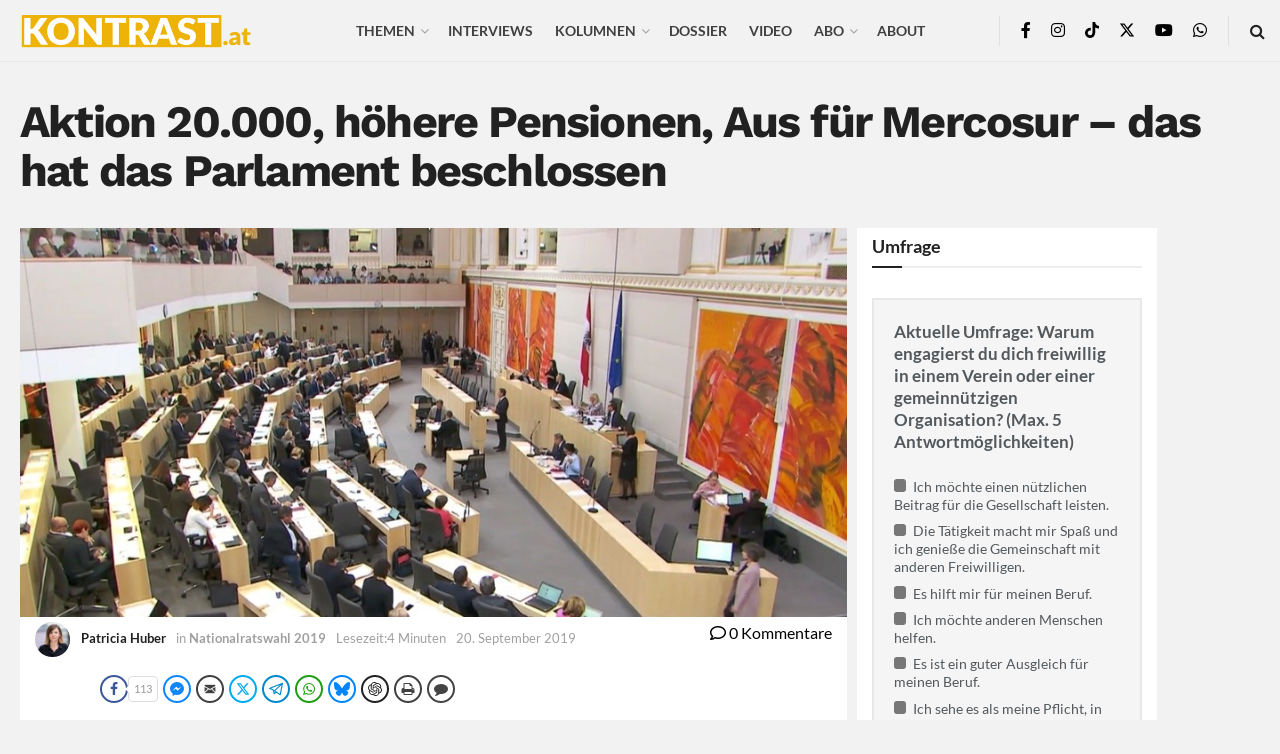

--- FILE ---
content_type: text/html; charset=UTF-8
request_url: https://kontrast.at/nationalrat-rendi-wagner-kurz-oevp-spoe-pensionen/
body_size: 89826
content:
<!doctype html>
<!--[if lt IE 7]> <html class="no-js lt-ie9 lt-ie8 lt-ie7" lang="de"> <![endif]-->
<!--[if IE 7]>    <html class="no-js lt-ie9 lt-ie8" lang="de"> <![endif]-->
<!--[if IE 8]>    <html class="no-js lt-ie9" lang="de"> <![endif]-->
<!--[if IE 9]>    <html class="no-js lt-ie10" lang="de"> <![endif]-->
<!--[if gt IE 8]><!--> <html class="no-js" lang="de"> <!--<![endif]-->
<head>
    <meta http-equiv="Content-Type" content="text/html; charset=UTF-8" />
    <meta name='viewport' content='width=device-width, initial-scale=1, user-scalable=yes' />
    <link rel="profile" href="http://gmpg.org/xfn/11" />
    <link rel="pingback" href="https://kontrast.at/xmlrpc.php" />
    <meta name='robots' content='index, follow, max-image-preview:large, max-snippet:-1, max-video-preview:-1' />
<script type="text/javascript">
/* <![CDATA[ */
window.koko_analytics = {"url":"https:\/\/kontrast.at\/koko-analytics-collect.php","site_url":"https:\/\/kontrast.at","post_id":27545,"path":"\/nationalrat-rendi-wagner-kurz-oevp-spoe-pensionen\/","method":"cookie","use_cookie":true};
/* ]]> */
</script>
			<script type="text/javascript">
			  var jnews_ajax_url = '/?ajax-request=jnews'
			</script>
			<script type="text/javascript">;window.jnews=window.jnews||{},window.jnews.library=window.jnews.library||{},window.jnews.library=function(){"use strict";var e=this;e.win=window,e.doc=document,e.noop=function(){},e.globalBody=e.doc.getElementsByTagName("body")[0],e.globalBody=e.globalBody?e.globalBody:e.doc,e.win.jnewsDataStorage=e.win.jnewsDataStorage||{_storage:new WeakMap,put:function(e,t,n){this._storage.has(e)||this._storage.set(e,new Map),this._storage.get(e).set(t,n)},get:function(e,t){return this._storage.get(e).get(t)},has:function(e,t){return this._storage.has(e)&&this._storage.get(e).has(t)},remove:function(e,t){var n=this._storage.get(e).delete(t);return 0===!this._storage.get(e).size&&this._storage.delete(e),n}},e.windowWidth=function(){return e.win.innerWidth||e.docEl.clientWidth||e.globalBody.clientWidth},e.windowHeight=function(){return e.win.innerHeight||e.docEl.clientHeight||e.globalBody.clientHeight},e.requestAnimationFrame=e.win.requestAnimationFrame||e.win.webkitRequestAnimationFrame||e.win.mozRequestAnimationFrame||e.win.msRequestAnimationFrame||window.oRequestAnimationFrame||function(e){return setTimeout(e,1e3/60)},e.cancelAnimationFrame=e.win.cancelAnimationFrame||e.win.webkitCancelAnimationFrame||e.win.webkitCancelRequestAnimationFrame||e.win.mozCancelAnimationFrame||e.win.msCancelRequestAnimationFrame||e.win.oCancelRequestAnimationFrame||function(e){clearTimeout(e)},e.classListSupport="classList"in document.createElement("_"),e.hasClass=e.classListSupport?function(e,t){return e.classList.contains(t)}:function(e,t){return e.className.indexOf(t)>=0},e.addClass=e.classListSupport?function(t,n){e.hasClass(t,n)||t.classList.add(n)}:function(t,n){e.hasClass(t,n)||(t.className+=" "+n)},e.removeClass=e.classListSupport?function(t,n){e.hasClass(t,n)&&t.classList.remove(n)}:function(t,n){e.hasClass(t,n)&&(t.className=t.className.replace(n,""))},e.objKeys=function(e){var t=[];for(var n in e)Object.prototype.hasOwnProperty.call(e,n)&&t.push(n);return t},e.isObjectSame=function(e,t){var n=!0;return JSON.stringify(e)!==JSON.stringify(t)&&(n=!1),n},e.extend=function(){for(var e,t,n,o=arguments[0]||{},i=1,a=arguments.length;i<a;i++)if(null!==(e=arguments[i]))for(t in e)o!==(n=e[t])&&void 0!==n&&(o[t]=n);return o},e.dataStorage=e.win.jnewsDataStorage,e.isVisible=function(e){return 0!==e.offsetWidth&&0!==e.offsetHeight||e.getBoundingClientRect().length},e.getHeight=function(e){return e.offsetHeight||e.clientHeight||e.getBoundingClientRect().height},e.getWidth=function(e){return e.offsetWidth||e.clientWidth||e.getBoundingClientRect().width},e.supportsPassive=!1;try{var t=Object.defineProperty({},"passive",{get:function(){e.supportsPassive=!0}});"createEvent"in e.doc?e.win.addEventListener("test",null,t):"fireEvent"in e.doc&&e.win.attachEvent("test",null)}catch(e){}e.passiveOption=!!e.supportsPassive&&{passive:!0},e.setStorage=function(e,t){e="jnews-"+e;var n={expired:Math.floor(((new Date).getTime()+432e5)/1e3)};t=Object.assign(n,t);localStorage.setItem(e,JSON.stringify(t))},e.getStorage=function(e){e="jnews-"+e;var t=localStorage.getItem(e);return null!==t&&0<t.length?JSON.parse(localStorage.getItem(e)):{}},e.expiredStorage=function(){var t,n="jnews-";for(var o in localStorage)o.indexOf(n)>-1&&"undefined"!==(t=e.getStorage(o.replace(n,""))).expired&&t.expired<Math.floor((new Date).getTime()/1e3)&&localStorage.removeItem(o)},e.addEvents=function(t,n,o){for(var i in n){var a=["touchstart","touchmove"].indexOf(i)>=0&&!o&&e.passiveOption;"createEvent"in e.doc?t.addEventListener(i,n[i],a):"fireEvent"in e.doc&&t.attachEvent("on"+i,n[i])}},e.removeEvents=function(t,n){for(var o in n)"createEvent"in e.doc?t.removeEventListener(o,n[o]):"fireEvent"in e.doc&&t.detachEvent("on"+o,n[o])},e.triggerEvents=function(t,n,o){var i;o=o||{detail:null};return"createEvent"in e.doc?(!(i=e.doc.createEvent("CustomEvent")||new CustomEvent(n)).initCustomEvent||i.initCustomEvent(n,!0,!1,o),void t.dispatchEvent(i)):"fireEvent"in e.doc?((i=e.doc.createEventObject()).eventType=n,void t.fireEvent("on"+i.eventType,i)):void 0},e.getParents=function(t,n){void 0===n&&(n=e.doc);for(var o=[],i=t.parentNode,a=!1;!a;)if(i){var r=i;r.querySelectorAll(n).length?a=!0:(o.push(r),i=r.parentNode)}else o=[],a=!0;return o},e.forEach=function(e,t,n){for(var o=0,i=e.length;o<i;o++)t.call(n,e[o],o)},e.getText=function(e){return e.innerText||e.textContent},e.setText=function(e,t){var n="object"==typeof t?t.innerText||t.textContent:t;e.innerText&&(e.innerText=n),e.textContent&&(e.textContent=n)},e.httpBuildQuery=function(t){return e.objKeys(t).reduce(function t(n){var o=arguments.length>1&&void 0!==arguments[1]?arguments[1]:null;return function(i,a){var r=n[a];a=encodeURIComponent(a);var s=o?"".concat(o,"[").concat(a,"]"):a;return null==r||"function"==typeof r?(i.push("".concat(s,"=")),i):["number","boolean","string"].includes(typeof r)?(i.push("".concat(s,"=").concat(encodeURIComponent(r))),i):(i.push(e.objKeys(r).reduce(t(r,s),[]).join("&")),i)}}(t),[]).join("&")},e.get=function(t,n,o,i){return o="function"==typeof o?o:e.noop,e.ajax("GET",t,n,o,i)},e.post=function(t,n,o,i){return o="function"==typeof o?o:e.noop,e.ajax("POST",t,n,o,i)},e.ajax=function(t,n,o,i,a){var r=new XMLHttpRequest,s=n,c=e.httpBuildQuery(o);if(t=-1!=["GET","POST"].indexOf(t)?t:"GET",r.open(t,s+("GET"==t?"?"+c:""),!0),"POST"==t&&r.setRequestHeader("Content-type","application/x-www-form-urlencoded"),r.setRequestHeader("X-Requested-With","XMLHttpRequest"),r.onreadystatechange=function(){4===r.readyState&&200<=r.status&&300>r.status&&"function"==typeof i&&i.call(void 0,r.response)},void 0!==a&&!a){return{xhr:r,send:function(){r.send("POST"==t?c:null)}}}return r.send("POST"==t?c:null),{xhr:r}},e.scrollTo=function(t,n,o){function i(e,t,n){this.start=this.position(),this.change=e-this.start,this.currentTime=0,this.increment=20,this.duration=void 0===n?500:n,this.callback=t,this.finish=!1,this.animateScroll()}return Math.easeInOutQuad=function(e,t,n,o){return(e/=o/2)<1?n/2*e*e+t:-n/2*(--e*(e-2)-1)+t},i.prototype.stop=function(){this.finish=!0},i.prototype.move=function(t){e.doc.documentElement.scrollTop=t,e.globalBody.parentNode.scrollTop=t,e.globalBody.scrollTop=t},i.prototype.position=function(){return e.doc.documentElement.scrollTop||e.globalBody.parentNode.scrollTop||e.globalBody.scrollTop},i.prototype.animateScroll=function(){this.currentTime+=this.increment;var t=Math.easeInOutQuad(this.currentTime,this.start,this.change,this.duration);this.move(t),this.currentTime<this.duration&&!this.finish?e.requestAnimationFrame.call(e.win,this.animateScroll.bind(this)):this.callback&&"function"==typeof this.callback&&this.callback()},new i(t,n,o)},e.unwrap=function(t){var n,o=t;e.forEach(t,(function(e,t){n?n+=e:n=e})),o.replaceWith(n)},e.performance={start:function(e){performance.mark(e+"Start")},stop:function(e){performance.mark(e+"End"),performance.measure(e,e+"Start",e+"End")}},e.fps=function(){var t=0,n=0,o=0;!function(){var i=t=0,a=0,r=0,s=document.getElementById("fpsTable"),c=function(t){void 0===document.getElementsByTagName("body")[0]?e.requestAnimationFrame.call(e.win,(function(){c(t)})):document.getElementsByTagName("body")[0].appendChild(t)};null===s&&((s=document.createElement("div")).style.position="fixed",s.style.top="120px",s.style.left="10px",s.style.width="100px",s.style.height="20px",s.style.border="1px solid black",s.style.fontSize="11px",s.style.zIndex="100000",s.style.backgroundColor="white",s.id="fpsTable",c(s));var l=function(){o++,n=Date.now(),(a=(o/(r=(n-t)/1e3)).toPrecision(2))!=i&&(i=a,s.innerHTML=i+"fps"),1<r&&(t=n,o=0),e.requestAnimationFrame.call(e.win,l)};l()}()},e.instr=function(e,t){for(var n=0;n<t.length;n++)if(-1!==e.toLowerCase().indexOf(t[n].toLowerCase()))return!0},e.winLoad=function(t,n){function o(o){if("complete"===e.doc.readyState||"interactive"===e.doc.readyState)return!o||n?setTimeout(t,n||1):t(o),1}o()||e.addEvents(e.win,{load:o})},e.docReady=function(t,n){function o(o){if("complete"===e.doc.readyState||"interactive"===e.doc.readyState)return!o||n?setTimeout(t,n||1):t(o),1}o()||e.addEvents(e.doc,{DOMContentLoaded:o})},e.fireOnce=function(){e.docReady((function(){e.assets=e.assets||[],e.assets.length&&(e.boot(),e.load_assets())}),50)},e.boot=function(){e.length&&e.doc.querySelectorAll("style[media]").forEach((function(e){"not all"==e.getAttribute("media")&&e.removeAttribute("media")}))},e.create_js=function(t,n){var o=e.doc.createElement("script");switch(o.setAttribute("src",t),n){case"defer":o.setAttribute("defer",!0);break;case"async":o.setAttribute("async",!0);break;case"deferasync":o.setAttribute("defer",!0),o.setAttribute("async",!0)}e.globalBody.appendChild(o)},e.load_assets=function(){"object"==typeof e.assets&&e.forEach(e.assets.slice(0),(function(t,n){var o="";t.defer&&(o+="defer"),t.async&&(o+="async"),e.create_js(t.url,o);var i=e.assets.indexOf(t);i>-1&&e.assets.splice(i,1)})),e.assets=jnewsoption.au_scripts=window.jnewsads=[]},e.setCookie=function(e,t,n){var o="";if(n){var i=new Date;i.setTime(i.getTime()+24*n*60*60*1e3),o="; expires="+i.toUTCString()}document.cookie=e+"="+(t||"")+o+"; path=/"},e.getCookie=function(e){for(var t=e+"=",n=document.cookie.split(";"),o=0;o<n.length;o++){for(var i=n[o];" "==i.charAt(0);)i=i.substring(1,i.length);if(0==i.indexOf(t))return i.substring(t.length,i.length)}return null},e.eraseCookie=function(e){document.cookie=e+"=; Path=/; Expires=Thu, 01 Jan 1970 00:00:01 GMT;"},e.docReady((function(){e.globalBody=e.globalBody==e.doc?e.doc.getElementsByTagName("body")[0]:e.globalBody,e.globalBody=e.globalBody?e.globalBody:e.doc})),e.winLoad((function(){e.winLoad((function(){var t=!1;if(void 0!==window.jnewsadmin)if(void 0!==window.file_version_checker){var n=e.objKeys(window.file_version_checker);n.length?n.forEach((function(e){t||"10.0.4"===window.file_version_checker[e]||(t=!0)})):t=!0}else t=!0;t&&(window.jnewsHelper.getMessage(),window.jnewsHelper.getNotice())}),2500)}))},window.jnews.library=new window.jnews.library;</script>
	<!-- This site is optimized with the Yoast SEO Premium plugin v26.5 (Yoast SEO v26.5) - https://yoast.com/wordpress/plugins/seo/ -->
	<title>Aktion 20.000, höhere Pensionen, Aus für Mercosur - das hat das Parlament beschlossen</title>
<link data-rocket-prefetch href="https://keo445j.piwik.pro" rel="dns-prefetch"><link rel="preload" data-rocket-preload as="image" href="https://kontrast.at/wp-content/themes/jnews/assets/dist/image/preloader.gif" fetchpriority="high">
	<link rel="canonical" href="https://kontrast.at/nationalrat-rendi-wagner-kurz-oevp-spoe-pensionen/" />
	<meta property="og:locale" content="de_DE" />
	<meta property="og:type" content="article" />
	<meta property="og:title" content="Aktion 20.000, höhere Pensionen, Aus für Mercosur - das hat das Parlament beschlossen" />
	<meta property="og:description" content="Das freie Spiel der Kr&auml;fte hat im Nationalrat auch im September viele Gesetze m&ouml;glich gemacht: Die Aktion 20.000 f&uuml;r &auml;ltere Arbeitslose wird neu eingef&uuml;hrt, das Mercosur-Abkommen ist Geschichte und eine Pensionserh&ouml;hung kommt vor allem f&uuml;r kleine Pensionen. Trotz gegenteiler Ank&uuml;digung haben &Ouml;VP und FP&Ouml; die Abschaffung der Maklergeb&uuml;hren f&uuml;r Mieter verhindert.&nbsp; Eine &Uuml;bersicht zu den [&hellip;]" />
	<meta property="og:url" content="https://kontrast.at/nationalrat-rendi-wagner-kurz-oevp-spoe-pensionen/" />
	<meta property="og:site_name" content="Kontrast.at" />
	<meta property="article:publisher" content="https://www.facebook.com/kontrast.at/" />
	<meta property="article:published_time" content="2019-09-20T10:38:06+00:00" />
	<meta property="article:modified_time" content="2019-09-20T11:10:43+00:00" />
	<meta property="og:image" content="https://kontrast.at/wp-content/uploads/2019/09/beschlüsse-parlament.jpg" />
	<meta property="og:image:width" content="930" />
	<meta property="og:image:height" content="438" />
	<meta property="og:image:type" content="image/jpeg" />
	<meta name="author" content="Patricia Huber" />
	<meta name="twitter:card" content="summary_large_image" />
	<meta name="twitter:creator" content="@https://twitter.com/LiliHoliday" />
	<meta name="twitter:site" content="@Kontrast_at" />
	<meta name="twitter:label1" content="Verfasst von" />
	<meta name="twitter:data1" content="Patricia Huber" />
	<meta name="twitter:label2" content="Geschätzte Lesezeit" />
	<meta name="twitter:data2" content="5 Minuten" />
	<meta name="twitter:label3" content="Written by" />
	<meta name="twitter:data3" content="Patricia Huber" />
	<script type="application/ld+json" class="yoast-schema-graph">{"@context":"https://schema.org","@graph":[{"@type":"Article","@id":"https://kontrast.at/nationalrat-rendi-wagner-kurz-oevp-spoe-pensionen/#article","isPartOf":{"@id":"https://kontrast.at/nationalrat-rendi-wagner-kurz-oevp-spoe-pensionen/"},"author":[{"@id":"https://kontrast.at/#/schema/person/a3b9b1f693fea01eb1a5c4441cffbb08"}],"headline":"Aktion 20.000, höhere Pensionen, Aus für Mercosur &#8211; das hat das Parlament beschlossen","datePublished":"2019-09-20T10:38:06+00:00","dateModified":"2019-09-20T11:10:43+00:00","mainEntityOfPage":{"@id":"https://kontrast.at/nationalrat-rendi-wagner-kurz-oevp-spoe-pensionen/"},"wordCount":1045,"commentCount":0,"publisher":{"@id":"https://kontrast.at/#organization"},"image":{"@id":"https://kontrast.at/nationalrat-rendi-wagner-kurz-oevp-spoe-pensionen/#primaryimage"},"thumbnailUrl":"https://kontrast.at/wp-content/uploads/2019/09/beschlüsse-parlament.jpg","keywords":["Aktion 20.000","featured","Freies Spiel der Kräfte","Mercosur","Mieten","Parlament","Pensionen"],"articleSection":["Nationalratswahl 2019"],"inLanguage":"de","potentialAction":[{"@type":"CommentAction","name":"Comment","target":["https://kontrast.at/nationalrat-rendi-wagner-kurz-oevp-spoe-pensionen/#respond"]}]},{"@type":"WebPage","@id":"https://kontrast.at/nationalrat-rendi-wagner-kurz-oevp-spoe-pensionen/","url":"https://kontrast.at/nationalrat-rendi-wagner-kurz-oevp-spoe-pensionen/","name":"Aktion 20.000, höhere Pensionen, Aus für Mercosur - das hat das Parlament beschlossen","isPartOf":{"@id":"https://kontrast.at/#website"},"primaryImageOfPage":{"@id":"https://kontrast.at/nationalrat-rendi-wagner-kurz-oevp-spoe-pensionen/#primaryimage"},"image":{"@id":"https://kontrast.at/nationalrat-rendi-wagner-kurz-oevp-spoe-pensionen/#primaryimage"},"thumbnailUrl":"https://kontrast.at/wp-content/uploads/2019/09/beschlüsse-parlament.jpg","datePublished":"2019-09-20T10:38:06+00:00","dateModified":"2019-09-20T11:10:43+00:00","breadcrumb":{"@id":"https://kontrast.at/nationalrat-rendi-wagner-kurz-oevp-spoe-pensionen/#breadcrumb"},"inLanguage":"de","potentialAction":[{"@type":"ReadAction","target":["https://kontrast.at/nationalrat-rendi-wagner-kurz-oevp-spoe-pensionen/"]}]},{"@type":"ImageObject","inLanguage":"de","@id":"https://kontrast.at/nationalrat-rendi-wagner-kurz-oevp-spoe-pensionen/#primaryimage","url":"https://kontrast.at/wp-content/uploads/2019/09/beschlüsse-parlament.jpg","contentUrl":"https://kontrast.at/wp-content/uploads/2019/09/beschlüsse-parlament.jpg","width":930,"height":438},{"@type":"BreadcrumbList","@id":"https://kontrast.at/nationalrat-rendi-wagner-kurz-oevp-spoe-pensionen/#breadcrumb","itemListElement":[{"@type":"ListItem","position":1,"name":"Startseite","item":"https://kontrast.at/"},{"@type":"ListItem","position":2,"name":"Aktion 20.000, höhere Pensionen, Aus für Mercosur &#8211; das hat das Parlament beschlossen"}]},{"@type":"WebSite","@id":"https://kontrast.at/#website","url":"https://kontrast.at/","name":"Kontrast.at","description":"Debatten beleben","publisher":{"@id":"https://kontrast.at/#organization"},"potentialAction":[{"@type":"SearchAction","target":{"@type":"EntryPoint","urlTemplate":"https://kontrast.at/?s={search_term_string}"},"query-input":{"@type":"PropertyValueSpecification","valueRequired":true,"valueName":"search_term_string"}}],"inLanguage":"de"},{"@type":"Organization","@id":"https://kontrast.at/#organization","name":"Kontrast.at","url":"https://kontrast.at/","logo":{"@type":"ImageObject","inLanguage":"de","@id":"https://kontrast.at/#/schema/logo/image/","url":"https://kontrast.at/wp-content/uploads/2016/07/logo_kontrast-at-2.png","contentUrl":"https://kontrast.at/wp-content/uploads/2016/07/logo_kontrast-at-2.png","width":483,"height":100,"caption":"Kontrast.at"},"image":{"@id":"https://kontrast.at/#/schema/logo/image/"},"sameAs":["https://www.facebook.com/kontrast.at/","https://x.com/Kontrast_at","https://www.instagram.com/kontrast_at/","https://www.youtube.com/channel/UCs0fQy5jeWGLTeTLpZ1CtSw","https://de.wikipedia.org/wiki/Kontrast.at","https://www.tiktok.com/@kontrast.at"],"description":"Das sozialdemokratische Magazin Kontrast.at begleitet mit seinen Beiträgen die aktuelle Politik. Wir betrachten Gesellschaft, Staat und Wirtschaft von einem progressiven, emanzipatorischen Standpunkt aus. Kontrast wirft den Blick der sozialen Gerechtigkeit auf die Welt.","email":"redaktion@kontrast.at"},{"@type":"Person","@id":"https://kontrast.at/#/schema/person/a3b9b1f693fea01eb1a5c4441cffbb08","name":"Patricia Huber","image":{"@type":"ImageObject","inLanguage":"de","@id":"https://kontrast.at/#/schema/person/image/cc18fdbc33b82b95fbd77e1225ddb394","url":"https://kontrast.at/wp-content/uploads/2021/09/patricia-huber_avatar-96x96.jpg","contentUrl":"https://kontrast.at/wp-content/uploads/2021/09/patricia-huber_avatar-96x96.jpg","caption":"Patricia Huber"},"description":"Leiterin der SPÖ-Kommunikation; ehem. CR von Kontrast","sameAs":["https://x.com/https://twitter.com/LiliHoliday"],"url":"https://kontrast.at/author/patricia/"}]}</script>
	<!-- / Yoast SEO Premium plugin. -->




<link rel="alternate" type="application/rss+xml" title="Kontrast.at &raquo; Feed" href="https://kontrast.at/feed/" />
<link rel="alternate" title="oEmbed (JSON)" type="application/json+oembed" href="https://kontrast.at/wp-json/oembed/1.0/embed?url=https%3A%2F%2Fkontrast.at%2Fnationalrat-rendi-wagner-kurz-oevp-spoe-pensionen%2F" />
<link rel="alternate" title="oEmbed (XML)" type="text/xml+oembed" href="https://kontrast.at/wp-json/oembed/1.0/embed?url=https%3A%2F%2Fkontrast.at%2Fnationalrat-rendi-wagner-kurz-oevp-spoe-pensionen%2F&#038;format=xml" />
<!-- kontrast.at is managing ads with Advanced Ads 2.0.16 – https://wpadvancedads.com/ --><!--noptimize--><script id="kontr-ready">
			window.advanced_ads_ready=function(e,a){a=a||"complete";var d=function(e){return"interactive"===a?"loading"!==e:"complete"===e};d(document.readyState)?e():document.addEventListener("readystatechange",(function(a){d(a.target.readyState)&&e()}),{once:"interactive"===a})},window.advanced_ads_ready_queue=window.advanced_ads_ready_queue||[];		</script>
		<!--/noptimize--><style id='wp-img-auto-sizes-contain-inline-css' type='text/css'>
img:is([sizes=auto i],[sizes^="auto," i]){contain-intrinsic-size:3000px 1500px}
/*# sourceURL=wp-img-auto-sizes-contain-inline-css */
</style>
<link rel='stylesheet' id='wp-statistics-widgets/blocks-style-css' href='https://kontrast.at/wp-content/plugins/wp-statistics-widgets/assets//css/blocks.css?ver=6.9' type='text/css' media='all' />
<style id='wp-emoji-styles-inline-css' type='text/css'>

	img.wp-smiley, img.emoji {
		display: inline !important;
		border: none !important;
		box-shadow: none !important;
		height: 1em !important;
		width: 1em !important;
		margin: 0 0.07em !important;
		vertical-align: -0.1em !important;
		background: none !important;
		padding: 0 !important;
	}
/*# sourceURL=wp-emoji-styles-inline-css */
</style>
<style id='wp-block-library-inline-css' type='text/css'>
:root{--wp-block-synced-color:#7a00df;--wp-block-synced-color--rgb:122,0,223;--wp-bound-block-color:var(--wp-block-synced-color);--wp-editor-canvas-background:#ddd;--wp-admin-theme-color:#007cba;--wp-admin-theme-color--rgb:0,124,186;--wp-admin-theme-color-darker-10:#006ba1;--wp-admin-theme-color-darker-10--rgb:0,107,160.5;--wp-admin-theme-color-darker-20:#005a87;--wp-admin-theme-color-darker-20--rgb:0,90,135;--wp-admin-border-width-focus:2px}@media (min-resolution:192dpi){:root{--wp-admin-border-width-focus:1.5px}}.wp-element-button{cursor:pointer}:root .has-very-light-gray-background-color{background-color:#eee}:root .has-very-dark-gray-background-color{background-color:#313131}:root .has-very-light-gray-color{color:#eee}:root .has-very-dark-gray-color{color:#313131}:root .has-vivid-green-cyan-to-vivid-cyan-blue-gradient-background{background:linear-gradient(135deg,#00d084,#0693e3)}:root .has-purple-crush-gradient-background{background:linear-gradient(135deg,#34e2e4,#4721fb 50%,#ab1dfe)}:root .has-hazy-dawn-gradient-background{background:linear-gradient(135deg,#faaca8,#dad0ec)}:root .has-subdued-olive-gradient-background{background:linear-gradient(135deg,#fafae1,#67a671)}:root .has-atomic-cream-gradient-background{background:linear-gradient(135deg,#fdd79a,#004a59)}:root .has-nightshade-gradient-background{background:linear-gradient(135deg,#330968,#31cdcf)}:root .has-midnight-gradient-background{background:linear-gradient(135deg,#020381,#2874fc)}:root{--wp--preset--font-size--normal:16px;--wp--preset--font-size--huge:42px}.has-regular-font-size{font-size:1em}.has-larger-font-size{font-size:2.625em}.has-normal-font-size{font-size:var(--wp--preset--font-size--normal)}.has-huge-font-size{font-size:var(--wp--preset--font-size--huge)}.has-text-align-center{text-align:center}.has-text-align-left{text-align:left}.has-text-align-right{text-align:right}.has-fit-text{white-space:nowrap!important}#end-resizable-editor-section{display:none}.aligncenter{clear:both}.items-justified-left{justify-content:flex-start}.items-justified-center{justify-content:center}.items-justified-right{justify-content:flex-end}.items-justified-space-between{justify-content:space-between}.screen-reader-text{border:0;clip-path:inset(50%);height:1px;margin:-1px;overflow:hidden;padding:0;position:absolute;width:1px;word-wrap:normal!important}.screen-reader-text:focus{background-color:#ddd;clip-path:none;color:#444;display:block;font-size:1em;height:auto;left:5px;line-height:normal;padding:15px 23px 14px;text-decoration:none;top:5px;width:auto;z-index:100000}html :where(.has-border-color){border-style:solid}html :where([style*=border-top-color]){border-top-style:solid}html :where([style*=border-right-color]){border-right-style:solid}html :where([style*=border-bottom-color]){border-bottom-style:solid}html :where([style*=border-left-color]){border-left-style:solid}html :where([style*=border-width]){border-style:solid}html :where([style*=border-top-width]){border-top-style:solid}html :where([style*=border-right-width]){border-right-style:solid}html :where([style*=border-bottom-width]){border-bottom-style:solid}html :where([style*=border-left-width]){border-left-style:solid}html :where(img[class*=wp-image-]){height:auto;max-width:100%}:where(figure){margin:0 0 1em}html :where(.is-position-sticky){--wp-admin--admin-bar--position-offset:var(--wp-admin--admin-bar--height,0px)}@media screen and (max-width:600px){html :where(.is-position-sticky){--wp-admin--admin-bar--position-offset:0px}}

/*# sourceURL=wp-block-library-inline-css */
</style><style id='global-styles-inline-css' type='text/css'>
:root{--wp--preset--aspect-ratio--square: 1;--wp--preset--aspect-ratio--4-3: 4/3;--wp--preset--aspect-ratio--3-4: 3/4;--wp--preset--aspect-ratio--3-2: 3/2;--wp--preset--aspect-ratio--2-3: 2/3;--wp--preset--aspect-ratio--16-9: 16/9;--wp--preset--aspect-ratio--9-16: 9/16;--wp--preset--color--black: #000000;--wp--preset--color--cyan-bluish-gray: #abb8c3;--wp--preset--color--white: #ffffff;--wp--preset--color--pale-pink: #f78da7;--wp--preset--color--vivid-red: #cf2e2e;--wp--preset--color--luminous-vivid-orange: #ff6900;--wp--preset--color--luminous-vivid-amber: #fcb900;--wp--preset--color--light-green-cyan: #7bdcb5;--wp--preset--color--vivid-green-cyan: #00d084;--wp--preset--color--pale-cyan-blue: #8ed1fc;--wp--preset--color--vivid-cyan-blue: #0693e3;--wp--preset--color--vivid-purple: #9b51e0;--wp--preset--gradient--vivid-cyan-blue-to-vivid-purple: linear-gradient(135deg,rgb(6,147,227) 0%,rgb(155,81,224) 100%);--wp--preset--gradient--light-green-cyan-to-vivid-green-cyan: linear-gradient(135deg,rgb(122,220,180) 0%,rgb(0,208,130) 100%);--wp--preset--gradient--luminous-vivid-amber-to-luminous-vivid-orange: linear-gradient(135deg,rgb(252,185,0) 0%,rgb(255,105,0) 100%);--wp--preset--gradient--luminous-vivid-orange-to-vivid-red: linear-gradient(135deg,rgb(255,105,0) 0%,rgb(207,46,46) 100%);--wp--preset--gradient--very-light-gray-to-cyan-bluish-gray: linear-gradient(135deg,rgb(238,238,238) 0%,rgb(169,184,195) 100%);--wp--preset--gradient--cool-to-warm-spectrum: linear-gradient(135deg,rgb(74,234,220) 0%,rgb(151,120,209) 20%,rgb(207,42,186) 40%,rgb(238,44,130) 60%,rgb(251,105,98) 80%,rgb(254,248,76) 100%);--wp--preset--gradient--blush-light-purple: linear-gradient(135deg,rgb(255,206,236) 0%,rgb(152,150,240) 100%);--wp--preset--gradient--blush-bordeaux: linear-gradient(135deg,rgb(254,205,165) 0%,rgb(254,45,45) 50%,rgb(107,0,62) 100%);--wp--preset--gradient--luminous-dusk: linear-gradient(135deg,rgb(255,203,112) 0%,rgb(199,81,192) 50%,rgb(65,88,208) 100%);--wp--preset--gradient--pale-ocean: linear-gradient(135deg,rgb(255,245,203) 0%,rgb(182,227,212) 50%,rgb(51,167,181) 100%);--wp--preset--gradient--electric-grass: linear-gradient(135deg,rgb(202,248,128) 0%,rgb(113,206,126) 100%);--wp--preset--gradient--midnight: linear-gradient(135deg,rgb(2,3,129) 0%,rgb(40,116,252) 100%);--wp--preset--font-size--small: 13px;--wp--preset--font-size--medium: 20px;--wp--preset--font-size--large: 36px;--wp--preset--font-size--x-large: 42px;--wp--preset--spacing--20: 0.44rem;--wp--preset--spacing--30: 0.67rem;--wp--preset--spacing--40: 1rem;--wp--preset--spacing--50: 1.5rem;--wp--preset--spacing--60: 2.25rem;--wp--preset--spacing--70: 3.38rem;--wp--preset--spacing--80: 5.06rem;--wp--preset--shadow--natural: 6px 6px 9px rgba(0, 0, 0, 0.2);--wp--preset--shadow--deep: 12px 12px 50px rgba(0, 0, 0, 0.4);--wp--preset--shadow--sharp: 6px 6px 0px rgba(0, 0, 0, 0.2);--wp--preset--shadow--outlined: 6px 6px 0px -3px rgb(255, 255, 255), 6px 6px rgb(0, 0, 0);--wp--preset--shadow--crisp: 6px 6px 0px rgb(0, 0, 0);}:where(.is-layout-flex){gap: 0.5em;}:where(.is-layout-grid){gap: 0.5em;}body .is-layout-flex{display: flex;}.is-layout-flex{flex-wrap: wrap;align-items: center;}.is-layout-flex > :is(*, div){margin: 0;}body .is-layout-grid{display: grid;}.is-layout-grid > :is(*, div){margin: 0;}:where(.wp-block-columns.is-layout-flex){gap: 2em;}:where(.wp-block-columns.is-layout-grid){gap: 2em;}:where(.wp-block-post-template.is-layout-flex){gap: 1.25em;}:where(.wp-block-post-template.is-layout-grid){gap: 1.25em;}.has-black-color{color: var(--wp--preset--color--black) !important;}.has-cyan-bluish-gray-color{color: var(--wp--preset--color--cyan-bluish-gray) !important;}.has-white-color{color: var(--wp--preset--color--white) !important;}.has-pale-pink-color{color: var(--wp--preset--color--pale-pink) !important;}.has-vivid-red-color{color: var(--wp--preset--color--vivid-red) !important;}.has-luminous-vivid-orange-color{color: var(--wp--preset--color--luminous-vivid-orange) !important;}.has-luminous-vivid-amber-color{color: var(--wp--preset--color--luminous-vivid-amber) !important;}.has-light-green-cyan-color{color: var(--wp--preset--color--light-green-cyan) !important;}.has-vivid-green-cyan-color{color: var(--wp--preset--color--vivid-green-cyan) !important;}.has-pale-cyan-blue-color{color: var(--wp--preset--color--pale-cyan-blue) !important;}.has-vivid-cyan-blue-color{color: var(--wp--preset--color--vivid-cyan-blue) !important;}.has-vivid-purple-color{color: var(--wp--preset--color--vivid-purple) !important;}.has-black-background-color{background-color: var(--wp--preset--color--black) !important;}.has-cyan-bluish-gray-background-color{background-color: var(--wp--preset--color--cyan-bluish-gray) !important;}.has-white-background-color{background-color: var(--wp--preset--color--white) !important;}.has-pale-pink-background-color{background-color: var(--wp--preset--color--pale-pink) !important;}.has-vivid-red-background-color{background-color: var(--wp--preset--color--vivid-red) !important;}.has-luminous-vivid-orange-background-color{background-color: var(--wp--preset--color--luminous-vivid-orange) !important;}.has-luminous-vivid-amber-background-color{background-color: var(--wp--preset--color--luminous-vivid-amber) !important;}.has-light-green-cyan-background-color{background-color: var(--wp--preset--color--light-green-cyan) !important;}.has-vivid-green-cyan-background-color{background-color: var(--wp--preset--color--vivid-green-cyan) !important;}.has-pale-cyan-blue-background-color{background-color: var(--wp--preset--color--pale-cyan-blue) !important;}.has-vivid-cyan-blue-background-color{background-color: var(--wp--preset--color--vivid-cyan-blue) !important;}.has-vivid-purple-background-color{background-color: var(--wp--preset--color--vivid-purple) !important;}.has-black-border-color{border-color: var(--wp--preset--color--black) !important;}.has-cyan-bluish-gray-border-color{border-color: var(--wp--preset--color--cyan-bluish-gray) !important;}.has-white-border-color{border-color: var(--wp--preset--color--white) !important;}.has-pale-pink-border-color{border-color: var(--wp--preset--color--pale-pink) !important;}.has-vivid-red-border-color{border-color: var(--wp--preset--color--vivid-red) !important;}.has-luminous-vivid-orange-border-color{border-color: var(--wp--preset--color--luminous-vivid-orange) !important;}.has-luminous-vivid-amber-border-color{border-color: var(--wp--preset--color--luminous-vivid-amber) !important;}.has-light-green-cyan-border-color{border-color: var(--wp--preset--color--light-green-cyan) !important;}.has-vivid-green-cyan-border-color{border-color: var(--wp--preset--color--vivid-green-cyan) !important;}.has-pale-cyan-blue-border-color{border-color: var(--wp--preset--color--pale-cyan-blue) !important;}.has-vivid-cyan-blue-border-color{border-color: var(--wp--preset--color--vivid-cyan-blue) !important;}.has-vivid-purple-border-color{border-color: var(--wp--preset--color--vivid-purple) !important;}.has-vivid-cyan-blue-to-vivid-purple-gradient-background{background: var(--wp--preset--gradient--vivid-cyan-blue-to-vivid-purple) !important;}.has-light-green-cyan-to-vivid-green-cyan-gradient-background{background: var(--wp--preset--gradient--light-green-cyan-to-vivid-green-cyan) !important;}.has-luminous-vivid-amber-to-luminous-vivid-orange-gradient-background{background: var(--wp--preset--gradient--luminous-vivid-amber-to-luminous-vivid-orange) !important;}.has-luminous-vivid-orange-to-vivid-red-gradient-background{background: var(--wp--preset--gradient--luminous-vivid-orange-to-vivid-red) !important;}.has-very-light-gray-to-cyan-bluish-gray-gradient-background{background: var(--wp--preset--gradient--very-light-gray-to-cyan-bluish-gray) !important;}.has-cool-to-warm-spectrum-gradient-background{background: var(--wp--preset--gradient--cool-to-warm-spectrum) !important;}.has-blush-light-purple-gradient-background{background: var(--wp--preset--gradient--blush-light-purple) !important;}.has-blush-bordeaux-gradient-background{background: var(--wp--preset--gradient--blush-bordeaux) !important;}.has-luminous-dusk-gradient-background{background: var(--wp--preset--gradient--luminous-dusk) !important;}.has-pale-ocean-gradient-background{background: var(--wp--preset--gradient--pale-ocean) !important;}.has-electric-grass-gradient-background{background: var(--wp--preset--gradient--electric-grass) !important;}.has-midnight-gradient-background{background: var(--wp--preset--gradient--midnight) !important;}.has-small-font-size{font-size: var(--wp--preset--font-size--small) !important;}.has-medium-font-size{font-size: var(--wp--preset--font-size--medium) !important;}.has-large-font-size{font-size: var(--wp--preset--font-size--large) !important;}.has-x-large-font-size{font-size: var(--wp--preset--font-size--x-large) !important;}
/*# sourceURL=global-styles-inline-css */
</style>

<style id='classic-theme-styles-inline-css' type='text/css'>
/*! This file is auto-generated */
.wp-block-button__link{color:#fff;background-color:#32373c;border-radius:9999px;box-shadow:none;text-decoration:none;padding:calc(.667em + 2px) calc(1.333em + 2px);font-size:1.125em}.wp-block-file__button{background:#32373c;color:#fff;text-decoration:none}
/*# sourceURL=/wp-includes/css/classic-themes.min.css */
</style>
<link rel='stylesheet' id='widgetopts-styles-css' href='https://kontrast.at/wp-content/plugins/widget-options/assets/css/widget-options.css?ver=4.1.3' type='text/css' media='all' />
<link rel='stylesheet' id='fontawesome-css-6-css' href='//kontrast.at/wp-content/uploads/omgf/plugins/wp-font-awesome/font-awesome/css/fontawesome-all.min.css?ver=1694770567&cached=1' type='text/css' media='all' />
<link rel='stylesheet' id='fontawesome-css-4-css' href='https://kontrast.at/wp-content/plugins/wp-font-awesome/font-awesome/css/v4-shims.min.css?ver=1.8.0' type='text/css' media='all' />
<link rel='stylesheet' id='wpg-main-style-css' href='https://kontrast.at/wp-content/plugins/wp_glossary/assets/css/style.css?ver=6.9' type='text/css' media='all' />
<link rel='stylesheet' id='wpg-tooltipster-style-css' href='https://kontrast.at/wp-content/plugins/wp_glossary/assets/css/tooltipster/tooltipster.css?ver=6.9' type='text/css' media='all' />
<link rel='stylesheet' id='essb-social-profiles-css' href='https://kontrast.at/wp-content/plugins/easy-social-share-buttons3/lib/modules/social-followers-counter/assets/social-profiles.min.css?ver=10.8' type='text/css' media='all' />
<link rel='stylesheet' id='easy-social-share-buttons-nativeskinned-css' href='https://kontrast.at/wp-content/plugins/easy-social-share-buttons3/assets/css/essb-native-skinned.min.css?ver=10.8' type='text/css' media='all' />
<link rel='stylesheet' id='subscribe-forms-css-css' href='https://kontrast.at/wp-content/plugins/easy-social-share-buttons3/assets/modules/subscribe-forms.css?ver=10.8' type='text/css' media='all' />
<link rel='stylesheet' id='easy-social-share-buttons-font-css' href='//kontrast.at/wp-content/uploads/omgf/plugins/easy-social-share-buttons3/assets/css/essb-legacy-icon-font.css?ver=1763397246&cached=1' type='text/css' media='all' />
<link rel='stylesheet' id='easy-social-share-buttons-css' href='//kontrast.at/wp-content/uploads/omgf/plugins/easy-social-share-buttons3/assets/css/easy-social-share-buttons.css?ver=1694770567&cached=1' type='text/css' media='all' />
<style id='easy-social-share-buttons-inline-css' type='text/css'>
.essb_links_list li.essb_totalcount_item .essb_t_l_big .essb_t_nb::after, .essb_links_list li.essb_totalcount_item .essb_t_r_big .essb_t_nb::after { margin-top: 0; } .essb_links.essb_template_jumbo-retina .essb_icon::before { left: 7px; left: 6px; }.essb_links .essb_link_mastodon { --essb-network: #6364ff;}.essb_bottombar .essb_bottombar_inner_buttons{width:70%;}.essb_bottombar .essb_bottombar_inner_content{width:30%;}@media (max-width: 700px){.essb_links.essb_displayed_sidebar, .essb_links.essb_displayed_sidebar_right, .essb_links.essb_displayed_postfloat{display:none;}.essb_links{display:none;}.essb-mobile-sharebar, .essb-mobile-sharepoint, .essb-mobile-sharebottom, .essb-mobile-sharebottom .essb_links, .essb-mobile-sharebar-window .essb_links, .essb-mobile-sharepoint .essb_links{display:block;}.essb-mobile-sharebar .essb_native_buttons, .essb-mobile-sharepoint .essb_native_buttons, .essb-mobile-sharebottom .essb_native_buttons, .essb-mobile-sharebottom .essb_native_item, .essb-mobile-sharebar-window .essb_native_item, .essb-mobile-sharepoint .essb_native_item{display:none;}}@media (min-width: 700px){.essb-mobile-sharebar, .essb-mobile-sharepoint, .essb-mobile-sharebottom{display:none;}}.essb-social-followers-variables { --essb-sf-color-googlenews:#5994f5;--essb-sf-color-threads:#000000;--essb-sf-color-bluesky:#0886fe;}.essb-fc-bg-googlenews, .essb-fc-hbg-googlenews:hover{ background-color: var( --essb-sf-color-googlenews ); } .essb-fc-c-googlenews, .essb-fc-hc-googlenews:hover { color: var( --essb-sf-color-googlenews ); fill: var( --essb-sf-color-googlenews ); } .essb-fc-border-googlenews, .essb-fc-hborder-googlenews:hover{ border-color: var( --essb-sf-color-googlenews ); }.essb-fc-network-airbnb svg { max-width: 32px; }.essb-fc-bg-threads, .essb-fc-hbg-threads:hover{ background-color: var( --essb-sf-color-threads ); } .essb-fc-c-threads, .essb-fc-hc-threads:hover { color: var( --essb-sf-color-threads ); fill: var( --essb-sf-color-threads ); } .essb-fc-border-threads, .essb-fc-hborder-threads:hover{ border-color: var( --essb-sf-color-threads ); }.essb-fc-network-airbnb svg { max-width: 32px; }.essb-fc-bg-bluesky, .essb-fc-hbg-bluesky:hover{ background-color: var( --essb-sf-color-bluesky ); } .essb-fc-c-bluesky, .essb-fc-hc-bluesky:hover { color: var( --essb-sf-color-bluesky ); fill: var( --essb-sf-color-bluesky ); } .essb-fc-border-bluesky, .essb-fc-hborder-bluesky:hover{ border-color: var( --essb-sf-color-bluesky ); }.essb-fc-network-airbnb svg { max-width: 32px; }.essb_links .essb_link_bluesky { --essb-network: #0085ff}.essb_links .essb_link_chatgpt { --essb-network: #212121}
/*# sourceURL=easy-social-share-buttons-inline-css */
</style>
<link rel='stylesheet' id='wp-statistics-widgets-css' href='//kontrast.at/wp-content/uploads/omgf/plugins/wp-statistics-widgets/assets/css/style.css?ver=1726833213&cached=1' type='text/css' media='all' />
<link rel='stylesheet' id='wp-statistics-widget-blocks-css' href='https://kontrast.at/wp-content/plugins/wp-statistics-widgets/assets/css/blocks.css?ver=6.9' type='text/css' media='all' />
<link rel='stylesheet' id='js_composer_front-css' href='//kontrast.at/wp-content/uploads/omgf/plugins/js_composer/assets/css/js_composer.min.css?ver=1694770685&cached=1' type='text/css' media='all' />
<link rel='stylesheet' id='jeg_customizer_font-css' href='//kontrast.at/wp-content/uploads/omgf/jeg_customizer_font/jeg_customizer_font.css?ver=1661234519' type='text/css' media='all' />
<link rel='stylesheet' id='wpdiscuz-frontend-css-css' href='//kontrast.at/wp-content/uploads/omgf/plugins/wpdiscuz/themes/default/style.css?ver=1694770567&cached=1' type='text/css' media='all' />
<style id='wpdiscuz-frontend-css-inline-css' type='text/css'>
 #wpdcom .wpd-blog-administrator .wpd-comment-label{color:#ffffff;background-color:#1A5568;border:none}#wpdcom .wpd-blog-administrator .wpd-comment-author, #wpdcom .wpd-blog-administrator .wpd-comment-author a{color:#1A5568}#wpdcom.wpd-layout-1 .wpd-comment .wpd-blog-administrator .wpd-avatar img{border-color:#1A5568}#wpdcom.wpd-layout-2 .wpd-comment.wpd-reply .wpd-comment-wrap.wpd-blog-administrator{border-left:3px solid #1A5568}#wpdcom.wpd-layout-2 .wpd-comment .wpd-blog-administrator .wpd-avatar img{border-bottom-color:#1A5568}#wpdcom.wpd-layout-3 .wpd-blog-administrator .wpd-comment-subheader{border-top:1px dashed #1A5568}#wpdcom.wpd-layout-3 .wpd-reply .wpd-blog-administrator .wpd-comment-right{border-left:1px solid #1A5568}#wpdcom .wpd-blog-editor .wpd-comment-label{color:#ffffff;background-color:#1A5568;border:none}#wpdcom .wpd-blog-editor .wpd-comment-author, #wpdcom .wpd-blog-editor .wpd-comment-author a{color:#1A5568}#wpdcom.wpd-layout-1 .wpd-comment .wpd-blog-editor .wpd-avatar img{border-color:#1A5568}#wpdcom.wpd-layout-2 .wpd-comment.wpd-reply .wpd-comment-wrap.wpd-blog-editor{border-left:3px solid #1A5568}#wpdcom.wpd-layout-2 .wpd-comment .wpd-blog-editor .wpd-avatar img{border-bottom-color:#1A5568}#wpdcom.wpd-layout-3 .wpd-blog-editor .wpd-comment-subheader{border-top:1px dashed #1A5568}#wpdcom.wpd-layout-3 .wpd-reply .wpd-blog-editor .wpd-comment-right{border-left:1px solid #1A5568}#wpdcom .wpd-blog-author .wpd-comment-label{color:#ffffff;background-color:#1A5568;border:none}#wpdcom .wpd-blog-author .wpd-comment-author, #wpdcom .wpd-blog-author .wpd-comment-author a{color:#1A5568}#wpdcom.wpd-layout-1 .wpd-comment .wpd-blog-author .wpd-avatar img{border-color:#1A5568}#wpdcom.wpd-layout-2 .wpd-comment .wpd-blog-author .wpd-avatar img{border-bottom-color:#1A5568}#wpdcom.wpd-layout-3 .wpd-blog-author .wpd-comment-subheader{border-top:1px dashed #1A5568}#wpdcom.wpd-layout-3 .wpd-reply .wpd-blog-author .wpd-comment-right{border-left:1px solid #1A5568}#wpdcom .wpd-blog-contributor .wpd-comment-label{color:#ffffff;background-color:#1A5568;border:none}#wpdcom .wpd-blog-contributor .wpd-comment-author, #wpdcom .wpd-blog-contributor .wpd-comment-author a{color:#1A5568}#wpdcom.wpd-layout-1 .wpd-comment .wpd-blog-contributor .wpd-avatar img{border-color:#1A5568}#wpdcom.wpd-layout-2 .wpd-comment .wpd-blog-contributor .wpd-avatar img{border-bottom-color:#1A5568}#wpdcom.wpd-layout-3 .wpd-blog-contributor .wpd-comment-subheader{border-top:1px dashed #1A5568}#wpdcom.wpd-layout-3 .wpd-reply .wpd-blog-contributor .wpd-comment-right{border-left:1px solid #1A5568}#wpdcom .wpd-blog-subscriber .wpd-comment-label{color:#ffffff;background-color:#1A5568;border:none}#wpdcom .wpd-blog-subscriber .wpd-comment-author, #wpdcom .wpd-blog-subscriber .wpd-comment-author a{color:#1A5568}#wpdcom.wpd-layout-2 .wpd-comment .wpd-blog-subscriber .wpd-avatar img{border-bottom-color:#1A5568}#wpdcom.wpd-layout-3 .wpd-blog-subscriber .wpd-comment-subheader{border-top:1px dashed #1A5568}#wpdcom .wpd-blog-translator .wpd-comment-label{color:#ffffff;background-color:#1A5568;border:none}#wpdcom .wpd-blog-translator .wpd-comment-author, #wpdcom .wpd-blog-translator .wpd-comment-author a{color:#1A5568}#wpdcom.wpd-layout-1 .wpd-comment .wpd-blog-translator .wpd-avatar img{border-color:#1A5568}#wpdcom.wpd-layout-2 .wpd-comment .wpd-blog-translator .wpd-avatar img{border-bottom-color:#1A5568}#wpdcom.wpd-layout-3 .wpd-blog-translator .wpd-comment-subheader{border-top:1px dashed #1A5568}#wpdcom.wpd-layout-3 .wpd-reply .wpd-blog-translator .wpd-comment-right{border-left:1px solid #1A5568}#wpdcom .wpd-blog-wpvqgr_manager .wpd-comment-label{color:#ffffff;background-color:#1A5568;border:none}#wpdcom .wpd-blog-wpvqgr_manager .wpd-comment-author, #wpdcom .wpd-blog-wpvqgr_manager .wpd-comment-author a{color:#1A5568}#wpdcom.wpd-layout-1 .wpd-comment .wpd-blog-wpvqgr_manager .wpd-avatar img{border-color:#1A5568}#wpdcom.wpd-layout-2 .wpd-comment .wpd-blog-wpvqgr_manager .wpd-avatar img{border-bottom-color:#1A5568}#wpdcom.wpd-layout-3 .wpd-blog-wpvqgr_manager .wpd-comment-subheader{border-top:1px dashed #1A5568}#wpdcom.wpd-layout-3 .wpd-reply .wpd-blog-wpvqgr_manager .wpd-comment-right{border-left:1px solid #1A5568}#wpdcom .wpd-blog-social_subscriber .wpd-comment-label{color:#ffffff;background-color:#00B38F;border:none}#wpdcom .wpd-blog-social_subscriber .wpd-comment-author, #wpdcom .wpd-blog-social_subscriber .wpd-comment-author a{color:#00B38F}#wpdcom.wpd-layout-1 .wpd-comment .wpd-blog-social_subscriber .wpd-avatar img{border-color:#00B38F}#wpdcom.wpd-layout-2 .wpd-comment .wpd-blog-social_subscriber .wpd-avatar img{border-bottom-color:#00B38F}#wpdcom.wpd-layout-3 .wpd-blog-social_subscriber .wpd-comment-subheader{border-top:1px dashed #00B38F}#wpdcom.wpd-layout-3 .wpd-reply .wpd-blog-social_subscriber .wpd-comment-right{border-left:1px solid #00B38F}#wpdcom .wpd-blog-manage_schema_options .wpd-comment-label{color:#ffffff;background-color:#00B38F;border:none}#wpdcom .wpd-blog-manage_schema_options .wpd-comment-author, #wpdcom .wpd-blog-manage_schema_options .wpd-comment-author a{color:#00B38F}#wpdcom.wpd-layout-1 .wpd-comment .wpd-blog-manage_schema_options .wpd-avatar img{border-color:#00B38F}#wpdcom.wpd-layout-2 .wpd-comment .wpd-blog-manage_schema_options .wpd-avatar img{border-bottom-color:#00B38F}#wpdcom.wpd-layout-3 .wpd-blog-manage_schema_options .wpd-comment-subheader{border-top:1px dashed #00B38F}#wpdcom.wpd-layout-3 .wpd-reply .wpd-blog-manage_schema_options .wpd-comment-right{border-left:1px solid #00B38F}#wpdcom .wpd-blog-wpseo_manager .wpd-comment-label{color:#ffffff;background-color:#1A5568;border:none}#wpdcom .wpd-blog-wpseo_manager .wpd-comment-author, #wpdcom .wpd-blog-wpseo_manager .wpd-comment-author a{color:#1A5568}#wpdcom.wpd-layout-1 .wpd-comment .wpd-blog-wpseo_manager .wpd-avatar img{border-color:#1A5568}#wpdcom.wpd-layout-2 .wpd-comment .wpd-blog-wpseo_manager .wpd-avatar img{border-bottom-color:#1A5568}#wpdcom.wpd-layout-3 .wpd-blog-wpseo_manager .wpd-comment-subheader{border-top:1px dashed #1A5568}#wpdcom.wpd-layout-3 .wpd-reply .wpd-blog-wpseo_manager .wpd-comment-right{border-left:1px solid #1A5568}#wpdcom .wpd-blog-wpseo_editor .wpd-comment-label{color:#ffffff;background-color:#1A5568;border:none}#wpdcom .wpd-blog-wpseo_editor .wpd-comment-author, #wpdcom .wpd-blog-wpseo_editor .wpd-comment-author a{color:#1A5568}#wpdcom.wpd-layout-1 .wpd-comment .wpd-blog-wpseo_editor .wpd-avatar img{border-color:#1A5568}#wpdcom.wpd-layout-2 .wpd-comment .wpd-blog-wpseo_editor .wpd-avatar img{border-bottom-color:#1A5568}#wpdcom.wpd-layout-3 .wpd-blog-wpseo_editor .wpd-comment-subheader{border-top:1px dashed #1A5568}#wpdcom.wpd-layout-3 .wpd-reply .wpd-blog-wpseo_editor .wpd-comment-right{border-left:1px solid #1A5568}#wpdcom .wpd-blog-ppma_guest_author .wpd-comment-label{color:#ffffff;background-color:#00B38F;border:none}#wpdcom .wpd-blog-ppma_guest_author .wpd-comment-author, #wpdcom .wpd-blog-ppma_guest_author .wpd-comment-author a{color:#00B38F}#wpdcom.wpd-layout-1 .wpd-comment .wpd-blog-ppma_guest_author .wpd-avatar img{border-color:#00B38F}#wpdcom.wpd-layout-2 .wpd-comment .wpd-blog-ppma_guest_author .wpd-avatar img{border-bottom-color:#00B38F}#wpdcom.wpd-layout-3 .wpd-blog-ppma_guest_author .wpd-comment-subheader{border-top:1px dashed #00B38F}#wpdcom.wpd-layout-3 .wpd-reply .wpd-blog-ppma_guest_author .wpd-comment-right{border-left:1px solid #00B38F}#wpdcom .wpd-blog-post_author .wpd-comment-label{color:#ffffff;background-color:#1A5568;border:none}#wpdcom .wpd-blog-post_author .wpd-comment-author, #wpdcom .wpd-blog-post_author .wpd-comment-author a{color:#1A5568}#wpdcom .wpd-blog-post_author .wpd-avatar img{border-color:#1A5568}#wpdcom.wpd-layout-1 .wpd-comment .wpd-blog-post_author .wpd-avatar img{border-color:#1A5568}#wpdcom.wpd-layout-2 .wpd-comment.wpd-reply .wpd-comment-wrap.wpd-blog-post_author{border-left:3px solid #1A5568}#wpdcom.wpd-layout-2 .wpd-comment .wpd-blog-post_author .wpd-avatar img{border-bottom-color:#1A5568}#wpdcom.wpd-layout-3 .wpd-blog-post_author .wpd-comment-subheader{border-top:1px dashed #1A5568}#wpdcom.wpd-layout-3 .wpd-reply .wpd-blog-post_author .wpd-comment-right{border-left:1px solid #1A5568}#wpdcom .wpd-blog-guest .wpd-comment-label{color:#ffffff;background-color:#1A5568;border:none}#wpdcom .wpd-blog-guest .wpd-comment-author, #wpdcom .wpd-blog-guest .wpd-comment-author a{color:#1A5568}#wpdcom.wpd-layout-3 .wpd-blog-guest .wpd-comment-subheader{border-top:1px dashed #1A5568}#comments, #respond, .comments-area, #wpdcom{}#wpdcom .ql-editor > *{color:#777777}#wpdcom .ql-editor::before{}#wpdcom .ql-toolbar{border:1px solid #DDDDDD;border-top:none}#wpdcom .ql-container{border:1px solid #DDDDDD;border-bottom:none}#wpdcom .wpd-form-row .wpdiscuz-item input[type="text"], #wpdcom .wpd-form-row .wpdiscuz-item input[type="email"], #wpdcom .wpd-form-row .wpdiscuz-item input[type="url"], #wpdcom .wpd-form-row .wpdiscuz-item input[type="color"], #wpdcom .wpd-form-row .wpdiscuz-item input[type="date"], #wpdcom .wpd-form-row .wpdiscuz-item input[type="datetime"], #wpdcom .wpd-form-row .wpdiscuz-item input[type="datetime-local"], #wpdcom .wpd-form-row .wpdiscuz-item input[type="month"], #wpdcom .wpd-form-row .wpdiscuz-item input[type="number"], #wpdcom .wpd-form-row .wpdiscuz-item input[type="time"], #wpdcom textarea, #wpdcom select{border:1px solid #DDDDDD;color:#777777}#wpdcom .wpd-form-row .wpdiscuz-item textarea{border:1px solid #DDDDDD}#wpdcom input::placeholder, #wpdcom textarea::placeholder, #wpdcom input::-moz-placeholder, #wpdcom textarea::-webkit-input-placeholder{}#wpdcom .wpd-comment-text{color:#777777}#wpdcom .wpd-thread-head .wpd-thread-info{border-bottom:2px solid #1A5568}#wpdcom .wpd-thread-head .wpd-thread-info.wpd-reviews-tab svg{fill:#1A5568}#wpdcom .wpd-thread-head .wpdiscuz-user-settings{border-bottom:2px solid #1A5568}#wpdcom .wpd-thread-head .wpdiscuz-user-settings:hover{color:#1A5568}#wpdcom .wpd-comment .wpd-follow-link:hover{color:#1A5568}#wpdcom .wpd-comment-status .wpd-sticky{color:#1A5568}#wpdcom .wpd-thread-filter .wpdf-active{color:#1A5568;border-bottom-color:#1A5568}#wpdcom .wpd-comment-info-bar{border:1px dashed #487787;background:#e9eef0}#wpdcom .wpd-comment-info-bar .wpd-current-view i{color:#1A5568}#wpdcom .wpd-filter-view-all:hover{background:#1A5568}#wpdcom .wpdiscuz-item .wpdiscuz-rating > label{color:#DDDDDD}#wpdcom .wpdiscuz-item .wpdiscuz-rating:not(:checked) > label:hover, .wpdiscuz-rating:not(:checked) > label:hover ~ label{}#wpdcom .wpdiscuz-item .wpdiscuz-rating > input ~ label:hover, #wpdcom .wpdiscuz-item .wpdiscuz-rating > input:not(:checked) ~ label:hover ~ label, #wpdcom .wpdiscuz-item .wpdiscuz-rating > input:not(:checked) ~ label:hover ~ label{color:#FFED85}#wpdcom .wpdiscuz-item .wpdiscuz-rating > input:checked ~ label:hover, #wpdcom .wpdiscuz-item .wpdiscuz-rating > input:checked ~ label:hover, #wpdcom .wpdiscuz-item .wpdiscuz-rating > label:hover ~ input:checked ~ label, #wpdcom .wpdiscuz-item .wpdiscuz-rating > input:checked + label:hover ~ label, #wpdcom .wpdiscuz-item .wpdiscuz-rating > input:checked ~ label:hover ~ label, .wpd-custom-field .wcf-active-star, #wpdcom .wpdiscuz-item .wpdiscuz-rating > input:checked ~ label{color:#FFD700}#wpd-post-rating .wpd-rating-wrap .wpd-rating-stars svg .wpd-star{fill:#DDDDDD}#wpd-post-rating .wpd-rating-wrap .wpd-rating-stars svg .wpd-active{fill:#FFD700}#wpd-post-rating .wpd-rating-wrap .wpd-rate-starts svg .wpd-star{fill:#DDDDDD}#wpd-post-rating .wpd-rating-wrap .wpd-rate-starts:hover svg .wpd-star{fill:#FFED85}#wpd-post-rating.wpd-not-rated .wpd-rating-wrap .wpd-rate-starts svg:hover ~ svg .wpd-star{fill:#DDDDDD}.wpdiscuz-post-rating-wrap .wpd-rating .wpd-rating-wrap .wpd-rating-stars svg .wpd-star{fill:#DDDDDD}.wpdiscuz-post-rating-wrap .wpd-rating .wpd-rating-wrap .wpd-rating-stars svg .wpd-active{fill:#FFD700}#wpdcom .wpd-comment .wpd-follow-active{color:#ff7a00}#wpdcom .page-numbers{color:#555;border:#555 1px solid}#wpdcom span.current{background:#555}#wpdcom.wpd-layout-1 .wpd-new-loaded-comment > .wpd-comment-wrap > .wpd-comment-right{background:#FFFAD6}#wpdcom.wpd-layout-2 .wpd-new-loaded-comment.wpd-comment > .wpd-comment-wrap > .wpd-comment-right{background:#FFFAD6}#wpdcom.wpd-layout-2 .wpd-new-loaded-comment.wpd-comment.wpd-reply > .wpd-comment-wrap > .wpd-comment-right{background:transparent}#wpdcom.wpd-layout-2 .wpd-new-loaded-comment.wpd-comment.wpd-reply > .wpd-comment-wrap{background:#FFFAD6}#wpdcom.wpd-layout-3 .wpd-new-loaded-comment.wpd-comment > .wpd-comment-wrap > .wpd-comment-right{background:#FFFAD6}#wpdcom .wpd-follow:hover i, #wpdcom .wpd-unfollow:hover i, #wpdcom .wpd-comment .wpd-follow-active:hover i{color:#1A5568}#wpdcom .wpdiscuz-readmore{cursor:pointer;color:#1A5568}.wpd-custom-field .wcf-pasiv-star, #wpcomm .wpdiscuz-item .wpdiscuz-rating > label{color:#DDDDDD}.wpd-wrapper .wpd-list-item.wpd-active{border-top:3px solid #1A5568}#wpdcom.wpd-layout-2 .wpd-comment.wpd-reply.wpd-unapproved-comment .wpd-comment-wrap{border-left:3px solid #FFFAD6}#wpdcom.wpd-layout-3 .wpd-comment.wpd-reply.wpd-unapproved-comment .wpd-comment-right{border-left:1px solid #FFFAD6}#wpdcom .wpd-prim-button{background-color:#555555;color:#FFFFFF}#wpdcom .wpd_label__check i.wpdicon-on{color:#555555;border:1px solid #aaaaaa}#wpd-bubble-wrapper #wpd-bubble-all-comments-count{color:#1DB99A}#wpd-bubble-wrapper > div{background-color:#1DB99A}#wpd-bubble-wrapper > #wpd-bubble #wpd-bubble-add-message{background-color:#1DB99A}#wpd-bubble-wrapper > #wpd-bubble #wpd-bubble-add-message::before{border-left-color:#1DB99A;border-right-color:#1DB99A}#wpd-bubble-wrapper.wpd-right-corner > #wpd-bubble #wpd-bubble-add-message::before{border-left-color:#1DB99A;border-right-color:#1DB99A}.wpd-inline-icon-wrapper path.wpd-inline-icon-first{fill:#1DB99A}.wpd-inline-icon-count{background-color:#1DB99A}.wpd-inline-icon-count::before{border-right-color:#1DB99A}.wpd-inline-form-wrapper::before{border-bottom-color:#1DB99A}.wpd-inline-form-question{background-color:#1DB99A}.wpd-inline-form{background-color:#1DB99A}.wpd-last-inline-comments-wrapper{border-color:#1DB99A}.wpd-last-inline-comments-wrapper::before{border-bottom-color:#1DB99A}.wpd-last-inline-comments-wrapper .wpd-view-all-inline-comments{background:#1DB99A}.wpd-last-inline-comments-wrapper .wpd-view-all-inline-comments:hover,.wpd-last-inline-comments-wrapper .wpd-view-all-inline-comments:active,.wpd-last-inline-comments-wrapper .wpd-view-all-inline-comments:focus{background-color:#1DB99A}#wpdcom .ql-snow .ql-tooltip[data-mode="link"]::before{content:"Link eingeben:"}#wpdcom .ql-snow .ql-tooltip.ql-editing a.ql-action::after{content:"Speichern"}.comments-area{width:auto;margin:0 auto}
/*# sourceURL=wpdiscuz-frontend-css-inline-css */
</style>
<link rel='stylesheet' id='wpdiscuz-fa-css' href='//kontrast.at/wp-content/uploads/omgf/plugins/wpdiscuz/assets/third-party/font-awesome-5.13.0/css/fa.min.css?ver=1694770567&cached=1' type='text/css' media='all' />
<link rel='stylesheet' id='quill-css-css' href='https://kontrast.at/wp-content/plugins/wpdiscuz/assets/third-party/quill/quill.snow.css?ver=1.3.6' type='text/css' media='all' />
<link rel='stylesheet' id='font-awesome-css' href='https://kontrast.at/wp-content/themes/jnews/assets/fonts/font-awesome/font-awesome.min.css?ver=12.0.3' type='text/css' media='all' />
<link rel='stylesheet' id='jnews-frontend-css' href='https://kontrast.at/wp-content/themes/jnews/assets/dist/frontend.min.css?ver=12.0.3' type='text/css' media='all' />
<link rel='stylesheet' id='jnews-js-composer-css' href='https://kontrast.at/wp-content/themes/jnews/assets/css/js-composer-frontend.css?ver=12.0.3' type='text/css' media='all' />
<link rel='stylesheet' id='jnews-style-css' href='https://kontrast.at/wp-content/themes/jnews/style.css?ver=12.0.3' type='text/css' media='all' />
<link rel='stylesheet' id='jnews-darkmode-css' href='https://kontrast.at/wp-content/themes/jnews/assets/css/darkmode.css?ver=12.0.3' type='text/css' media='all' />
<link rel='stylesheet' id='jnews-scheme-css' href='https://kontrast.at/wp-content/uploads/jnews/scheme.css?ver=1764863363' type='text/css' media='all' />
<link rel='stylesheet' id='bsf-Defaults-css' href='//kontrast.at/wp-content/uploads/omgf/uploads/smile_fonts/Defaults/Defaults.css?ver=1694770567&cached=1' type='text/css' media='all' />
<script type="text/javascript" src="https://kontrast.at/wp-includes/js/jquery/jquery.min.js?ver=3.7.1" id="jquery-core-js"></script>
<script type="text/javascript" src="https://kontrast.at/wp-includes/js/jquery/jquery-migrate.min.js?ver=3.4.1" id="jquery-migrate-js"></script>
<script type="text/javascript" src="https://kontrast.at/wp-content/plugins/wp_glossary/assets/js/mixitup.min.js?ver=6.9" id="wpg-mixitup-script-js"></script>
<script type="text/javascript" src="https://kontrast.at/wp-content/plugins/wp_glossary/assets/js/jquery.tooltipster.min.js?ver=6.9" id="wpg-tooltipster-script-js"></script>
<script type="text/javascript" id="wpg-main-script-js-extra">
/* <![CDATA[ */
var wpg = {"animation":"1","is_tooltip":"1","tooltip_theme":"default","tooltip_animation":"fade","tooltip_position":"top","tooltip_is_arrow":"1","tooltip_min_width":"250","tooltip_max_width":"500","tooltip_speed":"350","tooltip_delay":"200","tooltip_is_touch_devices":"1"};
//# sourceURL=wpg-main-script-js-extra
/* ]]> */
</script>
<script type="text/javascript" src="https://kontrast.at/wp-content/plugins/wp_glossary/assets/js/scripts.js?ver=6.9" id="wpg-main-script-js"></script>
<script type="text/javascript" src="https://kontrast.at/wp-content/plugins/wp-statistics/assets/js/chartjs/chart.umd.min.js?ver=3.5.1" id="wp-statistics-widget-chartjs-js"></script>
<script></script><link rel="EditURI" type="application/rsd+xml" title="RSD" href="https://kontrast.at/xmlrpc.php?rsd" />
<link rel='shortlink' href='https://kontrast.at/?p=27545' />
<script type="text/javascript">
(function(window, document, dataLayerName, id) {
window[dataLayerName]=window[dataLayerName]||[],window[dataLayerName].push({start:(new Date).getTime(),event:"stg.start"});var scripts=document.getElementsByTagName('script')[0],tags=document.createElement('script');
function stgCreateCookie(a,b,c){var d="";if(c){var e=new Date;e.setTime(e.getTime()+24*c*60*60*1e3),d="; expires="+e.toUTCString();f="; SameSite=Strict"}document.cookie=a+"="+b+d+f+"; path=/"}
var isStgDebug=(window.location.href.match("stg_debug")||document.cookie.match("stg_debug"))&&!window.location.href.match("stg_disable_debug");stgCreateCookie("stg_debug",isStgDebug?1:"",isStgDebug?14:-1);
var qP=[];dataLayerName!=="dataLayer"&&qP.push("data_layer_name="+dataLayerName),isStgDebug&&qP.push("stg_debug");var qPString=qP.length>0?("?"+qP.join("&")):"";
tags.async=!0,tags.src="https://keo445j.piwik.pro/containers/"+id+".js"+qPString,scripts.parentNode.insertBefore(tags,scripts);
!function(a,n,i){a[n]=a[n]||{};for(var c=0;c<i.length;c++)!function(i){a[n][i]=a[n][i]||{},a[n][i].api=a[n][i].api||function(){var a=[].slice.call(arguments,0);"string"==typeof a[0]&&window[dataLayerName].push({event:n+"."+i+":"+a[0],parameters:[].slice.call(arguments,1)})}}(i[c])}(window,"ppms",["tm","cm"]);
})(window, document, 'dataLayer', '372e937b-2344-4368-bfbe-adb398be3415');
</script><style type="text/css">
				.wpg-list-block h3 {
					background-color:#f4f4f4;
					color:#777777;
					;
				}
			
				.tooltipster-base {
					background-color:#f4f4f4;
					border-color:#cccccc;
				}
			
				.tooltipster-base .wpg-tooltip-title {
					color:#1a5568;
				}
			
				.tooltipster-base .wpg-tooltip-content, .tooltipster-base .wpg-tooltip-content p {
					color:#050505;
				}
			
				.tooltipster-base a {
					color:#050505;
				}
			</style><!-- Analytics by WP Statistics - https://wp-statistics.com -->
<meta name="generator" content="Powered by WPBakery Page Builder - drag and drop page builder for WordPress."/>
<link rel="icon" href="https://kontrast.at/wp-content/uploads/2019/09/cropped-kontrast-favicon-32x32.jpg" sizes="32x32" />
<link rel="icon" href="https://kontrast.at/wp-content/uploads/2019/09/cropped-kontrast-favicon-192x192.jpg" sizes="192x192" />
<link rel="apple-touch-icon" href="https://kontrast.at/wp-content/uploads/2019/09/cropped-kontrast-favicon-180x180.jpg" />
<meta name="msapplication-TileImage" content="https://kontrast.at/wp-content/uploads/2019/09/cropped-kontrast-favicon-270x270.jpg" />
<style id="jeg_dynamic_css" type="text/css" data-type="jeg_custom-css">body.jnews { background-color : #f2f2f2; } .jeg_container, .jeg_content, .jeg_boxed .jeg_main .jeg_container, .jeg_autoload_separator { background-color : #f2f2f2; } body { --j-body-color : #53585c; --j-accent-color : #212121; --j-alt-color : #a0a0a0; --j-heading-color : #212121; } body,.jeg_newsfeed_list .tns-outer .tns-controls button,.jeg_filter_button,.owl-carousel .owl-nav div,.jeg_readmore,.jeg_hero_style_7 .jeg_post_meta a,.widget_calendar thead th,.widget_calendar tfoot a,.jeg_socialcounter a,.entry-header .jeg_meta_like a,.entry-header .jeg_meta_comment a,.entry-header .jeg_meta_donation a,.entry-header .jeg_meta_bookmark a,.entry-content tbody tr:hover,.entry-content th,.jeg_splitpost_nav li:hover a,#breadcrumbs a,.jeg_author_socials a:hover,.jeg_footer_content a,.jeg_footer_bottom a,.jeg_cartcontent,.woocommerce .woocommerce-breadcrumb a { color : #53585c; } a, .jeg_menu_style_5>li>a:hover, .jeg_menu_style_5>li.sfHover>a, .jeg_menu_style_5>li.current-menu-item>a, .jeg_menu_style_5>li.current-menu-ancestor>a, .jeg_navbar .jeg_menu:not(.jeg_main_menu)>li>a:hover, .jeg_midbar .jeg_menu:not(.jeg_main_menu)>li>a:hover, .jeg_side_tabs li.active, .jeg_block_heading_5 strong, .jeg_block_heading_6 strong, .jeg_block_heading_7 strong, .jeg_block_heading_8 strong, .jeg_subcat_list li a:hover, .jeg_subcat_list li button:hover, .jeg_pl_lg_7 .jeg_thumb .jeg_post_category a, .jeg_pl_xs_2:before, .jeg_pl_xs_4 .jeg_postblock_content:before, .jeg_postblock .jeg_post_title a:hover, .jeg_hero_style_6 .jeg_post_title a:hover, .jeg_sidefeed .jeg_pl_xs_3 .jeg_post_title a:hover, .widget_jnews_popular .jeg_post_title a:hover, .jeg_meta_author a, .widget_archive li a:hover, .widget_pages li a:hover, .widget_meta li a:hover, .widget_recent_entries li a:hover, .widget_rss li a:hover, .widget_rss cite, .widget_categories li a:hover, .widget_categories li.current-cat>a, #breadcrumbs a:hover, .jeg_share_count .counts, .commentlist .bypostauthor>.comment-body>.comment-author>.fn, span.required, .jeg_review_title, .bestprice .price, .authorlink a:hover, .jeg_vertical_playlist .jeg_video_playlist_play_icon, .jeg_vertical_playlist .jeg_video_playlist_item.active .jeg_video_playlist_thumbnail:before, .jeg_horizontal_playlist .jeg_video_playlist_play, .woocommerce li.product .pricegroup .button, .widget_display_forums li a:hover, .widget_display_topics li:before, .widget_display_replies li:before, .widget_display_views li:before, .bbp-breadcrumb a:hover, .jeg_mobile_menu li.sfHover>a, .jeg_mobile_menu li a:hover, .split-template-6 .pagenum, .jeg_mobile_menu_style_5>li>a:hover, .jeg_mobile_menu_style_5>li.sfHover>a, .jeg_mobile_menu_style_5>li.current-menu-item>a, .jeg_mobile_menu_style_5>li.current-menu-ancestor>a, .jeg_mobile_menu.jeg_menu_dropdown li.open > div > a ,.jeg_menu_dropdown.language-swicher .sub-menu li a:hover { color : #212121; } .jeg_menu_style_1>li>a:before, .jeg_menu_style_2>li>a:before, .jeg_menu_style_3>li>a:before, .jeg_side_toggle, .jeg_slide_caption .jeg_post_category a, .jeg_slider_type_1_wrapper .tns-controls button.tns-next, .jeg_block_heading_1 .jeg_block_title span, .jeg_block_heading_2 .jeg_block_title span, .jeg_block_heading_3, .jeg_block_heading_4 .jeg_block_title span, .jeg_block_heading_6:after, .jeg_pl_lg_box .jeg_post_category a, .jeg_pl_md_box .jeg_post_category a, .jeg_readmore:hover, .jeg_thumb .jeg_post_category a, .jeg_block_loadmore a:hover, .jeg_postblock.alt .jeg_block_loadmore a:hover, .jeg_block_loadmore a.active, .jeg_postblock_carousel_2 .jeg_post_category a, .jeg_heroblock .jeg_post_category a, .jeg_pagenav_1 .page_number.active, .jeg_pagenav_1 .page_number.active:hover, input[type="submit"], .btn, .button, .widget_tag_cloud a:hover, .popularpost_item:hover .jeg_post_title a:before, .jeg_splitpost_4 .page_nav, .jeg_splitpost_5 .page_nav, .jeg_post_via a:hover, .jeg_post_source a:hover, .jeg_post_tags a:hover, .comment-reply-title small a:before, .comment-reply-title small a:after, .jeg_storelist .productlink, .authorlink li.active a:before, .jeg_footer.dark .socials_widget:not(.nobg) a:hover .fa,.jeg_footer.dark .socials_widget:not(.nobg) a:hover > span.jeg-icon, div.jeg_breakingnews_title, .jeg_overlay_slider_bottom_wrapper .tns-controls button, .jeg_overlay_slider_bottom_wrapper .tns-controls button:hover, .jeg_vertical_playlist .jeg_video_playlist_current, .woocommerce span.onsale, .woocommerce #respond input#submit:hover, .woocommerce a.button:hover, .woocommerce button.button:hover, .woocommerce input.button:hover, .woocommerce #respond input#submit.alt, .woocommerce a.button.alt, .woocommerce button.button.alt, .woocommerce input.button.alt, .jeg_popup_post .caption, .jeg_footer.dark input[type="submit"], .jeg_footer.dark .btn, .jeg_footer.dark .button, .footer_widget.widget_tag_cloud a:hover, .jeg_inner_content .content-inner .jeg_post_category a:hover, #buddypress .standard-form button, #buddypress a.button, #buddypress input[type="submit"], #buddypress input[type="button"], #buddypress input[type="reset"], #buddypress ul.button-nav li a, #buddypress .generic-button a, #buddypress .generic-button button, #buddypress .comment-reply-link, #buddypress a.bp-title-button, #buddypress.buddypress-wrap .members-list li .user-update .activity-read-more a, div#buddypress .standard-form button:hover, div#buddypress a.button:hover, div#buddypress input[type="submit"]:hover, div#buddypress input[type="button"]:hover, div#buddypress input[type="reset"]:hover, div#buddypress ul.button-nav li a:hover, div#buddypress .generic-button a:hover, div#buddypress .generic-button button:hover, div#buddypress .comment-reply-link:hover, div#buddypress a.bp-title-button:hover, div#buddypress.buddypress-wrap .members-list li .user-update .activity-read-more a:hover, #buddypress #item-nav .item-list-tabs ul li a:before, .jeg_inner_content .jeg_meta_container .follow-wrapper a { background-color : #212121; } .jeg_block_heading_7 .jeg_block_title span, .jeg_readmore:hover, .jeg_block_loadmore a:hover, .jeg_block_loadmore a.active, .jeg_pagenav_1 .page_number.active, .jeg_pagenav_1 .page_number.active:hover, .jeg_pagenav_3 .page_number:hover, .jeg_prevnext_post a:hover h3, .jeg_overlay_slider .jeg_post_category, .jeg_sidefeed .jeg_post.active, .jeg_vertical_playlist.jeg_vertical_playlist .jeg_video_playlist_item.active .jeg_video_playlist_thumbnail img, .jeg_horizontal_playlist .jeg_video_playlist_item.active { border-color : #212121; } .jeg_tabpost_nav li.active, .woocommerce div.product .woocommerce-tabs ul.tabs li.active, .jeg_mobile_menu_style_1>li.current-menu-item a, .jeg_mobile_menu_style_1>li.current-menu-ancestor a, .jeg_mobile_menu_style_2>li.current-menu-item::after, .jeg_mobile_menu_style_2>li.current-menu-ancestor::after, .jeg_mobile_menu_style_3>li.current-menu-item::before, .jeg_mobile_menu_style_3>li.current-menu-ancestor::before { border-bottom-color : #212121; } .jeg_post_share .jeg-icon svg { fill : #212121; } .jeg_post_meta .fa, .jeg_post_meta .jpwt-icon, .entry-header .jeg_post_meta .fa, .jeg_review_stars, .jeg_price_review_list { color : #a0a0a0; } .jeg_share_button.share-float.share-monocrhome a { background-color : #a0a0a0; } h1,h2,h3,h4,h5,h6,.jeg_post_title a,.entry-header .jeg_post_title,.jeg_hero_style_7 .jeg_post_title a,.jeg_block_title,.jeg_splitpost_bar .current_title,.jeg_video_playlist_title,.gallery-caption,.jeg_push_notification_button>a.button { color : #212121; } .split-template-9 .pagenum, .split-template-10 .pagenum, .split-template-11 .pagenum, .split-template-12 .pagenum, .split-template-13 .pagenum, .split-template-15 .pagenum, .split-template-18 .pagenum, .split-template-20 .pagenum, .split-template-19 .current_title span, .split-template-20 .current_title span { background-color : #212121; } .jeg_topbar .jeg_nav_row, .jeg_topbar .jeg_search_no_expand .jeg_search_input { line-height : 73px; } .jeg_topbar .jeg_nav_row, .jeg_topbar .jeg_nav_icon { height : 73px; } .jeg_topbar .jeg_logo_img { max-height : 73px; } .jeg_midbar { height : 90px; } .jeg_midbar .jeg_logo_img { max-height : 90px; } .jeg_header .jeg_bottombar.jeg_navbar,.jeg_bottombar .jeg_nav_icon { height : 61px; } .jeg_header .jeg_bottombar.jeg_navbar, .jeg_header .jeg_bottombar .jeg_main_menu:not(.jeg_menu_style_1) > li > a, .jeg_header .jeg_bottombar .jeg_menu_style_1 > li, .jeg_header .jeg_bottombar .jeg_menu:not(.jeg_main_menu) > li > a { line-height : 61px; } .jeg_bottombar .jeg_logo_img { max-height : 61px; } .jeg_stickybar.jeg_navbar,.jeg_navbar .jeg_nav_icon { height : 60px; } .jeg_stickybar.jeg_navbar, .jeg_stickybar .jeg_main_menu:not(.jeg_menu_style_1) > li > a, .jeg_stickybar .jeg_menu_style_1 > li, .jeg_stickybar .jeg_menu:not(.jeg_main_menu) > li > a { line-height : 60px; } .jeg_header .socials_widget > a > i.fa:before { color : #000000; } .jeg_header .socials_widget.nobg > a > i > span.jeg-icon svg { fill : #000000; } .jeg_header .socials_widget.nobg > a > span.jeg-icon svg { fill : #000000; } .jeg_header .socials_widget > a > span.jeg-icon svg { fill : #000000; } .jeg_header .socials_widget > a > i > span.jeg-icon svg { fill : #000000; } .jeg_aside_item.socials_widget > a > i.fa:before { color : #212121; } .jeg_aside_item.socials_widget.nobg a span.jeg-icon svg { fill : #212121; } .jeg_aside_item.socials_widget a span.jeg-icon svg { fill : #212121; } .jeg_footer_content,.jeg_footer.dark .jeg_footer_content { background-color : #1a5568; color : #ffffff; } .jeg_footer .jeg_footer_heading h3,.jeg_footer.dark .jeg_footer_heading h3,.jeg_footer .widget h2,.jeg_footer .footer_dark .widget h2 { color : #ffffff; } .jeg_footer .jeg_footer_content a, .jeg_footer.dark .jeg_footer_content a { color : #ffffff; } .jeg_footer .jeg_footer_content a:hover,.jeg_footer.dark .jeg_footer_content a:hover { color : #ffffff; } .jeg_footer .jeg_footer_content a:hover svg,.jeg_footer.dark .jeg_footer_content a:hover svg { fill : #ffffff; } .jeg_footer input[type="submit"],.jeg_footer .btn,.jeg_footer .button { background-color : #1a5568; color : #ffffff; } .jeg_footer input:not([type="submit"]),.jeg_footer textarea,.jeg_footer select,.jeg_footer.dark input:not([type="submit"]),.jeg_footer.dark textarea,.jeg_footer.dark select { background-color : #1a5568; color : #ffffff; } .footer_widget.widget_tag_cloud a,.jeg_footer.dark .footer_widget.widget_tag_cloud a { background-color : #ffffff; color : #1a5568; } .jeg_footer_secondary,.jeg_footer.dark .jeg_footer_secondary,.jeg_footer_bottom,.jeg_footer.dark .jeg_footer_bottom,.jeg_footer_sidecontent .jeg_footer_primary { color : #ffffff; } .jeg_read_progress_wrapper .jeg_progress_container .progress-bar { background-color : #1b5668; } body,input,textarea,select,.chosen-container-single .chosen-single,.btn,.button { font-family: Lato,Helvetica,Arial,sans-serif; } .jeg_header, .jeg_mobile_wrapper { font-family: Lato,Helvetica,Arial,sans-serif;font-weight : 900; font-style : normal;  } .jeg_main_menu > li > a { font-family: Lato,Helvetica,Arial,sans-serif;color : #3f3f3f;  } h3.jeg_block_title, .jeg_footer .jeg_footer_heading h3, .jeg_footer .widget h2, .jeg_tabpost_nav li { font-family: Lato,Helvetica,Arial,sans-serif; } .jeg_post_title, .entry-header .jeg_post_title, .jeg_single_tpl_2 .entry-header .jeg_post_title, .jeg_single_tpl_3 .entry-header .jeg_post_title, .jeg_single_tpl_6 .entry-header .jeg_post_title, .jeg_content .jeg_custom_title_wrapper .jeg_post_title { font-family: "Work Sans",Helvetica,Arial,sans-serif;font-size: 45px;  } .jeg_post_excerpt p, .content-inner p { font-family: Lato,Helvetica,Arial,sans-serif;font-size: 17px;  } .entry-content h2 { font-family: Lato,Helvetica,Arial,sans-serif;font-weight : 700; font-style : normal;  } .jeg_thumb .jeg_post_category a,.jeg_pl_lg_box .jeg_post_category a,.jeg_pl_md_box .jeg_post_category a,.jeg_postblock_carousel_2 .jeg_post_category a,.jeg_heroblock .jeg_post_category a,.jeg_slide_caption .jeg_post_category a { background-color : #020202; } .jeg_overlay_slider .jeg_post_category,.jeg_thumb .jeg_post_category a,.jeg_pl_lg_box .jeg_post_category a,.jeg_pl_md_box .jeg_post_category a,.jeg_postblock_carousel_2 .jeg_post_category a,.jeg_heroblock .jeg_post_category a,.jeg_slide_caption .jeg_post_category a { border-color : #020202; } @media only screen and (min-width : 1200px) { .container, .jeg_vc_content > .vc_row, .jeg_vc_content > .wpb-content-wrapper > .vc_row, .jeg_vc_content > .vc_element > .vc_row, .jeg_vc_content > .wpb-content-wrapper > .vc_element > .vc_row, .jeg_vc_content > .vc_row[data-vc-full-width="true"]:not([data-vc-stretch-content="true"]) > .jeg-vc-wrapper, .jeg_vc_content > .wpb-content-wrapper > .vc_row[data-vc-full-width="true"]:not([data-vc-stretch-content="true"]) > .jeg-vc-wrapper, .jeg_vc_content > .vc_element > .vc_row[data-vc-full-width="true"]:not([data-vc-stretch-content="true"]) > .jeg-vc-wrapper, .jeg_vc_content > .wpb-content-wrapper > .vc_element > .vc_row[data-vc-full-width="true"]:not([data-vc-stretch-content="true"]) > .jeg-vc-wrapper, .elementor-section.elementor-section-boxed > .elementor-container { max-width : 1370px; } .e-con-boxed.e-parent { --content-width : 1370px; }  } @media only screen and (min-width : 1441px) { .container, .jeg_vc_content > .vc_row, .jeg_vc_content > .wpb-content-wrapper > .vc_row, .jeg_vc_content > .vc_element > .vc_row, .jeg_vc_content > .wpb-content-wrapper > .vc_element > .vc_row, .jeg_vc_content > .vc_row[data-vc-full-width="true"]:not([data-vc-stretch-content="true"]) > .jeg-vc-wrapper, .jeg_vc_content > .wpb-content-wrapper > .vc_row[data-vc-full-width="true"]:not([data-vc-stretch-content="true"]) > .jeg-vc-wrapper, .jeg_vc_content > .vc_element > .vc_row[data-vc-full-width="true"]:not([data-vc-stretch-content="true"]) > .jeg-vc-wrapper, .jeg_vc_content > .wpb-content-wrapper > .vc_element > .vc_row[data-vc-full-width="true"]:not([data-vc-stretch-content="true"]) > .jeg-vc-wrapper , .elementor-section.elementor-section-boxed > .elementor-container { max-width : 1400px; } .e-con-boxed.e-parent { --content-width : 1400px; }  } </style><style type="text/css">
					.no_thumbnail .jeg_thumb,
					.thumbnail-container.no_thumbnail {
					    display: none !important;
					}
					.jeg_search_result .jeg_pl_xs_3.no_thumbnail .jeg_postblock_content,
					.jeg_sidefeed .jeg_pl_xs_3.no_thumbnail .jeg_postblock_content,
					.jeg_pl_sm.no_thumbnail .jeg_postblock_content {
					    margin-left: 0;
					}
					.jeg_postblock_11 .no_thumbnail .jeg_postblock_content,
					.jeg_postblock_12 .no_thumbnail .jeg_postblock_content,
					.jeg_postblock_12.jeg_col_3o3 .no_thumbnail .jeg_postblock_content  {
					    margin-top: 0;
					}
					.jeg_postblock_15 .jeg_pl_md_box.no_thumbnail .jeg_postblock_content,
					.jeg_postblock_19 .jeg_pl_md_box.no_thumbnail .jeg_postblock_content,
					.jeg_postblock_24 .jeg_pl_md_box.no_thumbnail .jeg_postblock_content,
					.jeg_sidefeed .jeg_pl_md_box .jeg_postblock_content {
					    position: relative;
					}
					.jeg_postblock_carousel_2 .no_thumbnail .jeg_post_title a,
					.jeg_postblock_carousel_2 .no_thumbnail .jeg_post_title a:hover,
					.jeg_postblock_carousel_2 .no_thumbnail .jeg_post_meta .fa {
					    color: #212121 !important;
					} 
					.jnews-dark-mode .jeg_postblock_carousel_2 .no_thumbnail .jeg_post_title a,
					.jnews-dark-mode .jeg_postblock_carousel_2 .no_thumbnail .jeg_post_title a:hover,
					.jnews-dark-mode .jeg_postblock_carousel_2 .no_thumbnail .jeg_post_meta .fa {
					    color: #fff !important;
					} 
				</style>				<style id="jeg_extended_category_css" type="text/css" data-type="jeg_custom-css">.jeg_heroblock .jeg_post_category a.category-interview,.jeg_thumb .jeg_post_category a.category-interview,.jeg_pl_lg_box .jeg_post_category a.category-interview,.jeg_pl_md_box .jeg_post_category a.category-interview,.jeg_postblock_carousel_2 .jeg_post_category a.category-interview,.jeg_slide_caption .jeg_post_category a.category-interview { background-color:#81d742; }.jeg_heroblock .jeg_post_category a.category-interview,.jeg_thumb .jeg_post_category a.category-interview,.jeg_pl_lg_box .jeg_post_category a.category-interview,.jeg_pl_md_box .jeg_post_category a.category-interview,.jeg_postblock_carousel_2 .jeg_post_category a.category-interview,.jeg_slide_caption .jeg_post_category a.category-interview { border-color:#81d742; }</style>
						<style type="text/css" id="wp-custom-css">
			.jeg_content {
  padding: 10px 0 40px;
}

.footer_logo {
  width: 200px;
}

a {
  color: #1a5568;
	font-weight: 600;
}

a.wpg-tooltip {
  color: #000;
	font-weight: 600;
	font-style: underline;
}

.su-heading-style-default .su-heading-inner {
  padding: 0.2em .5em !important;
}

.category .jeg_meta_author {display:none;}

#media_image-2 .wp-caption-text {display:none;}

.jeg_block_title {
  font-size: 18px;
}


/* Video Kategorie Farbe */

div.jeg_post_category a.category-video {
  background-color: #598ba5 !important;
}


/* Interview Kategorie Farbe */

div.jeg_post_category a.category-interview {
  background-color: #2fb307 !important;
}


/* Table */

.entry-content table {
    width: 100% !important;
}


/* Umfragen */

.dem-poll-shortcode {
  margin-bottom: 1.5em;
  padding-left: 20px;
  background: #0000000a;
  padding-right: 20px;
  padding-top: 1px;
  border: #e8e8e8 solid 2px;
}

/* Social Media Icons */

.socials_widget a .jeg-icon {
  float: none;
}

/* Text Startseite */

.jeg_post_excerpt p {
  font-family: Lato,Helvetica,Arial,sans-serif;
  font-size: 15px;
}


@media (min-width: 720px) {
.instagram-media {
    min-width: 235px !important;
    width: 60% !important;
	margin:0 auto !important;
} 
.wp-embedded-content {
    min-width: 235px !important;
    width: 100% !important;
}

}

/* Tooltip */
a.wpg-tooltip {
  color: #333333;
  font-weight: 600;
  text-decoration: none; 
  border-bottom: 2px dashed #333333; 
  position: relative; 
}

a.wpg-tooltip:hover {
  color: #000; 
  border-bottom-color: #000; 
}

/* Statistik Widget */

.wp_statistics_popular_post_widget .template-3 {
  text-align: left;
}


/* Boxen Schriftartvereinheitlichen */

.su-box-content {
  font-size: 17px;
}

/* Spoiler Titel */

.su-spoiler-title {
  font-size: 18px !important;
  margin-bottom: -1em !important;
}

/* Spoiler Titel */

div.su-table.schmaletabelle table td {
  padding: .3em 0.4em !important;
 width:120px !important;
}

.jeg_meta_comment a {
  color:#000 !important;
}

.fa.fa-comment-o::before {
  color:#000 !important;
}

.page-id-28967 .jeg_preview_control .subtitle {
  display: none !important;
}

		</style>
		<style type="text/css" data-type="vc_custom-css">.vc_column_container {
  padding-right: 0px !important;
  padding-left: 0px !important;
}


.wp-caption-text { padding-right: 6px; }

    @media print {
      dont-print {
        display: none !important;
      }
			      }
    @media print {
      .print-only {
        display: block !important;
      }
    }
    @media print {
      .dem-poll-shortcode {
        display: none !important;
      }
    }
    
    .jeg_readmore {display: none;}
    
    
#artikelinhalt {
  padding-right: 80px;
  padding-left: 80px;
}

@media only screen and (max-width: 767px) {
#artikelinhalt {
  padding-right: 10px;
  padding-left: 10px;
}
}</style><style type="text/css" data-type="vc_shortcodes-custom-css">.vc_custom_1727102724708{margin-right: 20px !important;margin-left: 20px !important;}.vc_custom_1727102773917{margin-right: 20px !important;margin-bottom: -10px !important;margin-left: 20px !important;}.vc_custom_1727271975001{margin-right: 20px !important;margin-bottom: -10px !important;margin-left: 20px !important;background-color: #ffffff !important;}.vc_custom_1734436088440{margin-top: 15px !important;background-color: #ffffff !important;}.vc_custom_1727271920063{margin-top: 15px !important;border-left-width: 10px !important;padding-right: 15px !important;padding-left: 15px !important;background-color: #ffffff !important;border-left-style: solid !important;border-color: #f2f2f2 !important;}.vc_custom_1727099862011{background-color: #ffffff !important;}.vc_custom_1732027817172{margin-top: -30px !important;margin-right: 10px !important;padding-left: 80px !important;background-color: #ffffff !important;}.vc_custom_1763400309861{padding-top: 5px !important;padding-right: 15px !important;padding-left: 15px !important;}.vc_custom_1734436889010{background-color: #ffffff !important;}.vc_custom_1728906164475{padding-right: 80px !important;padding-left: 80px !important;}.vc_custom_1734437161526{padding-top: 20px !important;background-color: #FFF3CE !important;border-color: #FFF3CE !important;}.vc_custom_1741111532867{margin-top: -21px !important;padding-top: 20px !important;background-color: #D4F5FF !important;border-color: #D4F5FF !important;}.vc_custom_1741111555280{margin-top: -21px !important;padding-top: 20px !important;background-color: #E8E8E8 !important;border-color: #E8E8E8 !important;}.vc_custom_1727451645298{margin-top: 15px !important;padding-right: 20px !important;padding-left: 20px !important;background-color: #ffffff !important;}</style><noscript><style> .wpb_animate_when_almost_visible { opacity: 1; }</style></noscript><link rel='stylesheet' id='mailpoet_custom_fonts_0-css' href='//kontrast.at/wp-content/uploads/omgf/mailpoet_custom_fonts_0/mailpoet_custom_fonts_0.css?ver=1661234519' type='text/css' media='all' />
<link rel='stylesheet' id='mailpoet_custom_fonts_1-css' href='//kontrast.at/wp-content/uploads/omgf/mailpoet_custom_fonts_1/mailpoet_custom_fonts_1.css?ver=1661234519' type='text/css' media='all' />
<link rel='stylesheet' id='mailpoet_custom_fonts_2-css' href='//kontrast.at/wp-content/uploads/omgf/mailpoet_custom_fonts_2/mailpoet_custom_fonts_2.css?ver=1661234519' type='text/css' media='all' />
<link rel='stylesheet' id='mailpoet_public-css' href='https://kontrast.at/wp-content/plugins/mailpoet/assets/dist/css/mailpoet-public.b1f0906e.css?ver=6.9' type='text/css' media='all' />
<link rel='stylesheet' id='su-shortcodes-css' href='https://kontrast.at/wp-content/plugins/shortcodes-ultimate/includes/css/shortcodes.css?ver=7.4.7' type='text/css' media='all' />
<link rel='stylesheet' id='su-icons-css' href='//kontrast.at/wp-content/uploads/omgf/plugins/shortcodes-ultimate/includes/css/icons.css?ver=1694770570&cached=1' type='text/css' media='all' />
<meta name="generator" content="WP Rocket 3.20.1.2" data-wpr-features="wpr_preconnect_external_domains wpr_oci wpr_desktop" /></head>
<body class="wp-singular post-template-default single single-post postid-27545 single-format-standard wp-embed-responsive wp-theme-jnews essb-10.8 jeg_toggle_light jnews jeg_boxed jsc_normal wpb-js-composer js-comp-ver-8.2 vc_responsive">

    
    
    <div class="jeg_ad jeg_ad_top jnews_header_top_ads">
        <div class='ads-wrapper  '></div>    </div>

    <!-- The Main Wrapper
    ============================================= -->
    <div class="jeg_viewport">

        
        <div class="jeg_header_wrapper">
            <div class="jeg_header_instagram_wrapper">
    </div>

<!-- HEADER -->
<div class="jeg_header full">
    <div class="jeg_bottombar jeg_navbar jeg_container jeg_navbar_wrapper  jeg_navbar_normal">
    <div class="container">
        <div class="jeg_nav_row">
            
                <div class="jeg_nav_col jeg_nav_left jeg_nav_grow">
                    <div class="item_wrap jeg_nav_alignleft">
                        <div class="jeg_nav_item jeg_logo jeg_desktop_logo">
			<div class="site-title">
			<a href="https://kontrast.at/" aria-label="Visit Homepage" style="padding: 0px 0px 0px 0px;">
				<img class='jeg_logo_img' src="https://kontrast.at/wp-content/uploads/2024/09/logologo2024.png" srcset="https://kontrast.at/wp-content/uploads/2024/09/logologo2024.png 1x, https://kontrast.at/wp-content/uploads/2024/09/logologo2024.png 2x" alt="Kontrast.at"data-light-src="https://kontrast.at/wp-content/uploads/2024/09/logologo2024.png" data-light-srcset="https://kontrast.at/wp-content/uploads/2024/09/logologo2024.png 1x, https://kontrast.at/wp-content/uploads/2024/09/logologo2024.png 2x" data-dark-src="https://kontrast.at/wp-content/uploads/2024/09/logologo2024.png" data-dark-srcset="https://kontrast.at/wp-content/uploads/2024/09/logologo2024.png 1x, https://kontrast.at/wp-content/uploads/2024/09/logologo2024.png 2x"width="483" height="100">			</a>
		</div>
	</div>
                    </div>
                </div>

                
                <div class="jeg_nav_col jeg_nav_center jeg_nav_normal">
                    <div class="item_wrap jeg_nav_aligncenter">
                        <div class="jeg_nav_item jeg_main_menu_wrapper">
<div class="jeg_mainmenu_wrap"><ul class="jeg_menu jeg_main_menu jeg_menu_style_1" data-animation="slide"><li id="menu-item-79749" class="menu-item menu-item-type-custom menu-item-object-custom menu-item-has-children menu-item-79749 bgnav" data-item-row="default" ><a>Themen</a>
<ul class="sub-menu">
	<li id="menu-item-79731" class="menu-item menu-item-type-taxonomy menu-item-object-category menu-item-79731 bgnav" data-item-row="default" ><a href="https://kontrast.at/thema/politik/abstimmungen-nationalrat/">Parlament aktuell</a></li>
	<li id="menu-item-79729" class="menu-item menu-item-type-taxonomy menu-item-object-category menu-item-79729 bgnav" data-item-row="default" ><a href="https://kontrast.at/thema/teuerung/">Teuerung</a></li>
	<li id="menu-item-33466" class="menu-item menu-item-type-taxonomy menu-item-object-category menu-item-has-children menu-item-33466 bgnav" data-item-row="default" ><a href="https://kontrast.at/thema/politik/12stundentag/">Arbeit &amp; Freizeit</a>
	<ul class="sub-menu">
		<li id="menu-item-34217" class="menu-item menu-item-type-post_type menu-item-object-page menu-item-34217 bgnav" data-item-row="default" ><a href="https://kontrast.at/vier-tage-woche/">4-Tage-Woche</a></li>
	</ul>
</li>
	<li id="menu-item-17747" class="menu-item menu-item-type-taxonomy menu-item-object-category menu-item-17747 bgnav" data-item-row="default" ><a href="https://kontrast.at/thema/politik/wohnen-miete/">Wohnen &amp; Miete</a></li>
	<li id="menu-item-7487" class="menu-item menu-item-type-taxonomy menu-item-object-category menu-item-has-children menu-item-7487 bgnav" data-item-row="default" ><a href="https://kontrast.at/thema/politik/wirtschaft-finanzen/">Wirtschaft und Finanzen</a>
	<ul class="sub-menu">
		<li id="menu-item-79829" class="menu-item menu-item-type-taxonomy menu-item-object-category menu-item-79829 bgnav" data-item-row="default" ><a href="https://kontrast.at/thema/politik/wirtschaft-finanzen/energie/">Energie</a></li>
	</ul>
</li>
	<li id="menu-item-7454" class="menu-item menu-item-type-taxonomy menu-item-object-category menu-item-7454 bgnav" data-item-row="default" ><a href="https://kontrast.at/thema/frauen-gleichberechtigung/">Frauen &amp; Gleichberechtigung</a></li>
	<li id="menu-item-7480" class="menu-item menu-item-type-taxonomy menu-item-object-category menu-item-7480 bgnav" data-item-row="default" ><a href="https://kontrast.at/thema/medien/">Medien</a></li>
	<li id="menu-item-79696" class="menu-item menu-item-type-taxonomy menu-item-object-category menu-item-has-children menu-item-79696 bgnav" data-item-row="default" ><a href="https://kontrast.at/thema/umwelt-klima/">Umwelt &amp; Klima</a>
	<ul class="sub-menu">
		<li id="menu-item-79708" class="menu-item menu-item-type-taxonomy menu-item-object-category menu-item-79708 bgnav" data-item-row="default" ><a href="https://kontrast.at/thema/politik/umwelt-landwirtschaft/">Landwirtschaft</a></li>
		<li id="menu-item-79709" class="menu-item menu-item-type-taxonomy menu-item-object-category menu-item-79709 bgnav" data-item-row="default" ><a href="https://kontrast.at/thema/politik/tierschutz/">Tierschutz</a></li>
	</ul>
</li>
	<li id="menu-item-79705" class="menu-item menu-item-type-taxonomy menu-item-object-category menu-item-79705 bgnav" data-item-row="default" ><a href="https://kontrast.at/thema/gesellschaft/verteilungsgerechtigkeit/">Verteilungsgerechtigkeit</a></li>
	<li id="menu-item-79698" class="menu-item menu-item-type-taxonomy menu-item-object-category menu-item-has-children menu-item-79698 bgnav" data-item-row="default" ><a href="https://kontrast.at/thema/gesellschaft/">Gesellschaft</a>
	<ul class="sub-menu">
		<li id="menu-item-79700" class="menu-item menu-item-type-taxonomy menu-item-object-category menu-item-79700 bgnav" data-item-row="default" ><a href="https://kontrast.at/thema/gesellschaft/bildung-wissenschaft/">Bildung &amp; Wissenschaft</a></li>
		<li id="menu-item-79701" class="menu-item menu-item-type-taxonomy menu-item-object-category menu-item-79701 bgnav" data-item-row="default" ><a href="https://kontrast.at/thema/gesellschaft/digitales-leben-web/">Digitales Leben &amp; Web</a></li>
		<li id="menu-item-79702" class="menu-item menu-item-type-taxonomy menu-item-object-category menu-item-79702 bgnav" data-item-row="default" ><a href="https://kontrast.at/thema/gesellschaft/familie-kinder/">Familie &amp; Kinder</a></li>
		<li id="menu-item-7482" class="menu-item menu-item-type-taxonomy menu-item-object-category menu-item-7482 bgnav" data-item-row="default" ><a href="https://kontrast.at/thema/kultur/">Kultur</a></li>
		<li id="menu-item-79703" class="menu-item menu-item-type-taxonomy menu-item-object-category menu-item-79703 bgnav" data-item-row="default" ><a href="https://kontrast.at/thema/gesellschaft/migration-asyl/">Migration &amp; Asyl</a></li>
		<li id="menu-item-79699" class="menu-item menu-item-type-taxonomy menu-item-object-category menu-item-79699 bgnav" data-item-row="default" ><a href="https://kontrast.at/thema/gesellschaft/realsatire/">Realsatire</a></li>
		<li id="menu-item-53285" class="menu-item menu-item-type-taxonomy menu-item-object-category menu-item-53285 bgnav" data-item-row="default" ><a href="https://kontrast.at/thema/sport/">Sport</a></li>
	</ul>
</li>
	<li id="menu-item-79704" class="menu-item menu-item-type-taxonomy menu-item-object-category menu-item-79704 bgnav" data-item-row="default" ><a href="https://kontrast.at/thema/gesundheit/">Gesundheit</a></li>
	<li id="menu-item-34211" class="menu-item menu-item-type-post_type menu-item-object-page menu-item-has-children menu-item-34211 bgnav" data-item-row="default" ><a href="https://kontrast.at/bundeslaender/">Bundesländer</a>
	<ul class="sub-menu">
		<li id="menu-item-79675" class="menu-item menu-item-type-taxonomy menu-item-object-category menu-item-79675 bgnav" data-item-row="default" ><a href="https://kontrast.at/thema/bundeslaender/burgenland/">Burgenland</a></li>
		<li id="menu-item-79676" class="menu-item menu-item-type-taxonomy menu-item-object-category menu-item-79676 bgnav" data-item-row="default" ><a href="https://kontrast.at/thema/bundeslaender/kaernten/">Kärnten</a></li>
		<li id="menu-item-79677" class="menu-item menu-item-type-taxonomy menu-item-object-category menu-item-79677 bgnav" data-item-row="default" ><a href="https://kontrast.at/thema/bundeslaender/niederoesterreich/">Niederösterreich</a></li>
		<li id="menu-item-79678" class="menu-item menu-item-type-taxonomy menu-item-object-category menu-item-79678 bgnav" data-item-row="default" ><a href="https://kontrast.at/thema/bundeslaender/oberoesterreich/">Oberösterreich</a></li>
		<li id="menu-item-79670" class="menu-item menu-item-type-taxonomy menu-item-object-category menu-item-79670 bgnav" data-item-row="default" ><a href="https://kontrast.at/thema/bundeslaender/salzburg/">Salzburg</a></li>
		<li id="menu-item-79671" class="menu-item menu-item-type-taxonomy menu-item-object-category menu-item-79671 bgnav" data-item-row="default" ><a href="https://kontrast.at/thema/bundeslaender/steiermark/">Steiermark</a></li>
		<li id="menu-item-79672" class="menu-item menu-item-type-taxonomy menu-item-object-category menu-item-79672 bgnav" data-item-row="default" ><a href="https://kontrast.at/thema/bundeslaender/tirol/">Tirol</a></li>
		<li id="menu-item-79673" class="menu-item menu-item-type-taxonomy menu-item-object-category menu-item-79673 bgnav" data-item-row="default" ><a href="https://kontrast.at/thema/bundeslaender/vorarlberg/">Vorarlberg</a></li>
		<li id="menu-item-79674" class="menu-item menu-item-type-taxonomy menu-item-object-category menu-item-79674 bgnav" data-item-row="default" ><a href="https://kontrast.at/thema/bundeslaender/wien/">Wien</a></li>
	</ul>
</li>
	<li id="menu-item-79933" class="menu-item menu-item-type-custom menu-item-object-custom menu-item-has-children menu-item-79933 bgnav" data-item-row="default" ><a>Korruption &#038; U-Ausschuss</a>
	<ul class="sub-menu">
		<li id="menu-item-79690" class="menu-item menu-item-type-taxonomy menu-item-object-category menu-item-79690 bgnav" data-item-row="default" ><a href="https://kontrast.at/thema/korruption/oevp-untersuchungsausschuss/">ÖVP-Korruptions-U-Ausschuss</a></li>
		<li id="menu-item-79688" class="menu-item menu-item-type-taxonomy menu-item-object-category menu-item-79688 bgnav" data-item-row="default" ><a href="https://kontrast.at/thema/korruption/cofag-u-ausschuss/">COFAG-U-Ausschuss</a></li>
		<li id="menu-item-79689" class="menu-item menu-item-type-taxonomy menu-item-object-category menu-item-79689 bgnav" data-item-row="default" ><a href="https://kontrast.at/thema/korruption/ibiza-u-ausschuss/">Ibiza-U-Ausschuss</a></li>
		<li id="menu-item-79692" class="menu-item menu-item-type-taxonomy menu-item-object-category menu-item-79692 bgnav" data-item-row="default" ><a href="https://kontrast.at/thema/korruption/bvt-u-ausschuss/">BVT-U-Ausschuss</a></li>
	</ul>
</li>
	<li id="menu-item-59830" class="menu-item menu-item-type-taxonomy menu-item-object-category menu-item-59830 bgnav" data-item-row="default" ><a href="https://kontrast.at/thema/gesellschaft/umfragen/">Umfragen</a></li>
	<li id="menu-item-7455" class="menu-item menu-item-type-taxonomy menu-item-object-category menu-item-has-children menu-item-7455 bgnav" data-item-row="default" ><a href="https://kontrast.at/thema/internationales/">Internationales</a>
	<ul class="sub-menu">
		<li id="menu-item-7453" class="menu-item menu-item-type-taxonomy menu-item-object-category menu-item-7453 bgnav" data-item-row="default" ><a href="https://kontrast.at/thema/internationales/europa/">Europa</a></li>
	</ul>
</li>
	<li id="menu-item-11694" class="menu-item menu-item-type-taxonomy menu-item-object-category menu-item-11694 bgnav" data-item-row="default" ><a href="https://kontrast.at/thema/politik/rechtsextremismus/">Rechtsextremismus</a></li>
	<li id="menu-item-79830" class="menu-item menu-item-type-taxonomy menu-item-object-category menu-item-has-children menu-item-79830 bgnav" data-item-row="default" ><a href="https://kontrast.at/thema/wissen/">Wissen</a>
	<ul class="sub-menu">
		<li id="menu-item-7458" class="menu-item menu-item-type-taxonomy menu-item-object-category menu-item-7458 bgnav" data-item-row="default" ><a target="_blank" href="https://kontrast.at/thema/wissen/geschichte/">Geschichte</a></li>
		<li id="menu-item-34495" class="menu-item menu-item-type-post_type menu-item-object-page menu-item-34495 bgnav" data-item-row="default" ><a href="https://kontrast.at/bruno-kreisky/">Bruno Kreisky</a></li>
	</ul>
</li>
	<li id="menu-item-73684" class="menu-item menu-item-type-post_type menu-item-object-page menu-item-73684 bgnav" data-item-row="default" ><a href="https://kontrast.at/good-news/">Good News</a></li>
</ul>
</li>
<li id="menu-item-63615" class="menu-item menu-item-type-post_type menu-item-object-page menu-item-63615 bgnav" data-item-row="default" ><a href="https://kontrast.at/interviews/">Interviews</a></li>
<li id="menu-item-79777" class="menu-item menu-item-type-custom menu-item-object-custom menu-item-has-children menu-item-79777 bgnav" data-item-row="default" ><a>Kolumnen</a>
<ul class="sub-menu">
	<li id="menu-item-70130" class="menu-item menu-item-type-taxonomy menu-item-object-category menu-item-70130 bgnav" data-item-row="default" ><a href="https://kontrast.at/thema/kolumnen/nicht-boes-sein-aber/">Erwin Steinhauer</a></li>
	<li id="menu-item-72587" class="menu-item menu-item-type-taxonomy menu-item-object-category menu-item-72587 bgnav" data-item-row="default" ><a href="https://kontrast.at/thema/kolumnen/manfred-matzka-inside-staatsapparat/">Manfred Matzka</a></li>
	<li id="menu-item-72588" class="menu-item menu-item-type-taxonomy menu-item-object-category menu-item-72588 bgnav" data-item-row="default" ><a href="https://kontrast.at/thema/kolumnen/millmann/">Gerd Millmann</a></li>
	<li id="menu-item-79893" class="menu-item menu-item-type-taxonomy menu-item-object-category menu-item-79893 bgnav" data-item-row="default" ><a href="https://kontrast.at/thema/kolumnen/von-unten/">Lichtenberger und Ranftler</a></li>
	<li id="menu-item-70129" class="menu-item menu-item-type-taxonomy menu-item-object-category menu-item-70129 bgnav" data-item-row="default" ><a href="https://kontrast.at/thema/kolumnen/klassenkampf-von-oben/">Michael Mazohl</a></li>
	<li id="menu-item-13323" class="menu-item menu-item-type-taxonomy menu-item-object-category menu-item-13323 bgnav" data-item-row="default" ><a href="https://kontrast.at/thema/leserstimmen/">Leserstimmen</a></li>
	<li id="menu-item-11152" class="menu-item menu-item-type-taxonomy menu-item-object-category menu-item-11152 bgnav" data-item-row="default" ><a href="https://kontrast.at/thema/kolumnen/gastkommentare/">Gastbeiträge</a></li>
	<li id="menu-item-14172" class="menu-item menu-item-type-taxonomy menu-item-object-category menu-item-14172 bgnav" data-item-row="default" ><a href="https://kontrast.at/thema/kolumnen/karl-berger-cartoons/">Cartoons</a></li>
</ul>
</li>
<li id="menu-item-7459" class="menu-item menu-item-type-taxonomy menu-item-object-category menu-item-7459 bgnav" data-item-row="default" ><a href="https://kontrast.at/thema/dossier/">Dossier</a></li>
<li id="menu-item-81990" class="menu-item menu-item-type-post_type menu-item-object-page menu-item-81990 bgnav" data-item-row="default" ><a href="https://kontrast.at/video/">Video</a></li>
<li id="menu-item-7461" class="blackbutton menu-item menu-item-type-post_type menu-item-object-page menu-item-has-children menu-item-7461 bgnav" data-item-row="default" ><a href="https://kontrast.at/abonnieren/">Abo</a>
<ul class="sub-menu">
	<li id="menu-item-7462" class="menu-item menu-item-type-post_type menu-item-object-page menu-item-7462 bgnav" data-item-row="default" ><a href="https://kontrast.at/newsalert/">Newsalert</a></li>
	<li id="menu-item-7464" class="menu-item menu-item-type-post_type menu-item-object-page menu-item-7464 bgnav" data-item-row="default" ><a href="https://kontrast.at/woechentlicher-newsletter/">Wöchentlicher Newsletter</a></li>
	<li id="menu-item-70944" class="menu-item menu-item-type-post_type menu-item-object-page menu-item-70944 bgnav" data-item-row="default" ><a href="https://kontrast.at/whatsapp/">WhatsApp</a></li>
	<li id="menu-item-7463" class="menu-item menu-item-type-post_type menu-item-object-page menu-item-7463 bgnav" data-item-row="default" ><a href="https://kontrast.at/telegram/">Telegram</a></li>
	<li id="menu-item-13689" class="menu-item menu-item-type-post_type menu-item-object-page menu-item-13689 bgnav" data-item-row="default" ><a href="https://kontrast.at/podcast/">Podcast</a></li>
	<li id="menu-item-34708" class="menu-item menu-item-type-post_type menu-item-object-page menu-item-34708 bgnav" data-item-row="default" ><a href="https://kontrast.at/app/">Die App</a></li>
</ul>
</li>
<li id="menu-item-72919" class="menu-item menu-item-type-post_type menu-item-object-page menu-item-72919 bgnav" data-item-row="default" ><a href="https://kontrast.at/ueber-kontrast/">About</a></li>
</ul></div></div>
                    </div>
                </div>

                
                <div class="jeg_nav_col jeg_nav_right jeg_nav_grow">
                    <div class="item_wrap jeg_nav_alignright">
                        <div class="jeg_separator separator4"></div>			<div
				class="jeg_nav_item socials_widget jeg_social_icon_block nobg">
				<a href="https://www.facebook.com/kontrast.at/" target='_blank' rel='external noopener nofollow'  aria-label="Find us on Facebook" class="jeg_facebook"><i class="fa fa-facebook"></i> </a><a href="https://instagram.com/kontrast_at" target='_blank' rel='external noopener nofollow'  aria-label="Find us on Instagram" class="jeg_instagram"><i class="fa fa-instagram"></i> </a><a href="https://www.tiktok.com/@kontrast.at" target='_blank' rel='external noopener nofollow'  aria-label="Find us on TikTok" class="jeg_tiktok"><span class="jeg-icon icon-tiktok"><svg xmlns="http://www.w3.org/2000/svg" height="1em" viewBox="0 0 448 512"><!--! Font Awesome Free 6.4.2 by @fontawesome - https://fontawesome.com License - https://fontawesome.com/license (Commercial License) Copyright 2023 Fonticons, Inc. --><path d="M448,209.91a210.06,210.06,0,0,1-122.77-39.25V349.38A162.55,162.55,0,1,1,185,188.31V278.2a74.62,74.62,0,1,0,52.23,71.18V0l88,0a121.18,121.18,0,0,0,1.86,22.17h0A122.18,122.18,0,0,0,381,102.39a121.43,121.43,0,0,0,67,20.14Z"/></svg></span> </a><a href="https://x.com/kontrast_at" target='_blank' rel='external noopener nofollow'  aria-label="Find us on Twitter" class="jeg_twitter"><i class="fa fa-twitter"><span class="jeg-icon icon-twitter"><svg xmlns="http://www.w3.org/2000/svg" height="1em" viewBox="0 0 512 512"><!--! Font Awesome Free 6.4.2 by @fontawesome - https://fontawesome.com License - https://fontawesome.com/license (Commercial License) Copyright 2023 Fonticons, Inc. --><path d="M389.2 48h70.6L305.6 224.2 487 464H345L233.7 318.6 106.5 464H35.8L200.7 275.5 26.8 48H172.4L272.9 180.9 389.2 48zM364.4 421.8h39.1L151.1 88h-42L364.4 421.8z"/></svg></span></i> </a><a href="https://www.youtube.com/@KontrastAT" target='_blank' rel='external noopener nofollow'  aria-label="Find us on Youtube" class="jeg_youtube"><i class="fa fa-youtube-play"></i> </a><a href="https://whatsapp.com/channel/0029VaEmzK20VycEitj0cw1E/519" target='_blank' rel='external noopener nofollow'  aria-label="Find us on Whatsapp" class="jeg_whatsapp"><i class="fa fa-whatsapp"></i> </a>			</div>
			<div class="jeg_separator separator2"></div><!-- Search Icon -->
<div class="jeg_nav_item jeg_search_wrapper search_icon jeg_search_popup_expand">
    <a href="#" class="jeg_search_toggle" aria-label="Search Button"><i class="fa fa-search"></i></a>
    <form action="https://kontrast.at/" method="get" class="jeg_search_form" target="_top">
    <input name="s" class="jeg_search_input" placeholder="Suche..." type="text" value="" autocomplete="off">
	<button aria-label="Search Button" type="submit" class="jeg_search_button btn"><i class="fa fa-search"></i></button>
</form>
<!-- jeg_search_hide with_result no_result -->
<div class="jeg_search_result jeg_search_hide with_result">
    <div class="search-result-wrapper">
    </div>
    <div class="search-link search-noresult">
        No Result    </div>
    <div class="search-link search-all-button">
        <i class="fa fa-search"></i> Alle Resultate anzeigen    </div>
</div></div>                    </div>
                </div>

                        </div>
    </div>
</div></div><!-- /.jeg_header -->        </div>

        <div class="jeg_header_sticky">
            <div class="sticky_blankspace"></div>
<div class="jeg_header normal">
    <div class="jeg_container">
        <div data-mode="scroll" class="jeg_stickybar jeg_navbar jeg_navbar_wrapper jeg_navbar_normal jeg_navbar_normal">
            <div class="container">
    <div class="jeg_nav_row">
        
            <div class="jeg_nav_col jeg_nav_left jeg_nav_normal">
                <div class="item_wrap jeg_nav_alignleft">
                    <div class="jeg_nav_item jeg_logo">
    <div class="site-title">
		<a href="https://kontrast.at/" aria-label="Visit Homepage">
    	    <img class='jeg_logo_img' src="https://kontrast.at/wp-content/uploads/2024/09/logologo2024.png" srcset="https://kontrast.at/wp-content/uploads/2024/09/logologo2024.png 1x, https://kontrast.at/wp-content/uploads/2024/09/logologo2024.png 2x" alt="Kontrast.at"data-light-src="https://kontrast.at/wp-content/uploads/2024/09/logologo2024.png" data-light-srcset="https://kontrast.at/wp-content/uploads/2024/09/logologo2024.png 1x, https://kontrast.at/wp-content/uploads/2024/09/logologo2024.png 2x" data-dark-src="https://kontrast.at/wp-content/uploads/2024/09/logologo2024.png" data-dark-srcset="https://kontrast.at/wp-content/uploads/2024/09/logologo2024.png 1x, https://kontrast.at/wp-content/uploads/2024/09/logologo2024.png 2x"width="483" height="100">    	</a>
    </div>
</div>                </div>
            </div>

            
            <div class="jeg_nav_col jeg_nav_center jeg_nav_grow">
                <div class="item_wrap jeg_nav_alignleft">
                    <div class="jeg_nav_item jeg_main_menu_wrapper">
<div class="jeg_mainmenu_wrap"><ul class="jeg_menu jeg_main_menu jeg_menu_style_1" data-animation="slide"><li id="menu-item-79749" class="menu-item menu-item-type-custom menu-item-object-custom menu-item-has-children menu-item-79749 bgnav" data-item-row="default" ><a>Themen</a>
<ul class="sub-menu">
	<li id="menu-item-79731" class="menu-item menu-item-type-taxonomy menu-item-object-category menu-item-79731 bgnav" data-item-row="default" ><a href="https://kontrast.at/thema/politik/abstimmungen-nationalrat/">Parlament aktuell</a></li>
	<li id="menu-item-79729" class="menu-item menu-item-type-taxonomy menu-item-object-category menu-item-79729 bgnav" data-item-row="default" ><a href="https://kontrast.at/thema/teuerung/">Teuerung</a></li>
	<li id="menu-item-33466" class="menu-item menu-item-type-taxonomy menu-item-object-category menu-item-has-children menu-item-33466 bgnav" data-item-row="default" ><a href="https://kontrast.at/thema/politik/12stundentag/">Arbeit &amp; Freizeit</a>
	<ul class="sub-menu">
		<li id="menu-item-34217" class="menu-item menu-item-type-post_type menu-item-object-page menu-item-34217 bgnav" data-item-row="default" ><a href="https://kontrast.at/vier-tage-woche/">4-Tage-Woche</a></li>
	</ul>
</li>
	<li id="menu-item-17747" class="menu-item menu-item-type-taxonomy menu-item-object-category menu-item-17747 bgnav" data-item-row="default" ><a href="https://kontrast.at/thema/politik/wohnen-miete/">Wohnen &amp; Miete</a></li>
	<li id="menu-item-7487" class="menu-item menu-item-type-taxonomy menu-item-object-category menu-item-has-children menu-item-7487 bgnav" data-item-row="default" ><a href="https://kontrast.at/thema/politik/wirtschaft-finanzen/">Wirtschaft und Finanzen</a>
	<ul class="sub-menu">
		<li id="menu-item-79829" class="menu-item menu-item-type-taxonomy menu-item-object-category menu-item-79829 bgnav" data-item-row="default" ><a href="https://kontrast.at/thema/politik/wirtschaft-finanzen/energie/">Energie</a></li>
	</ul>
</li>
	<li id="menu-item-7454" class="menu-item menu-item-type-taxonomy menu-item-object-category menu-item-7454 bgnav" data-item-row="default" ><a href="https://kontrast.at/thema/frauen-gleichberechtigung/">Frauen &amp; Gleichberechtigung</a></li>
	<li id="menu-item-7480" class="menu-item menu-item-type-taxonomy menu-item-object-category menu-item-7480 bgnav" data-item-row="default" ><a href="https://kontrast.at/thema/medien/">Medien</a></li>
	<li id="menu-item-79696" class="menu-item menu-item-type-taxonomy menu-item-object-category menu-item-has-children menu-item-79696 bgnav" data-item-row="default" ><a href="https://kontrast.at/thema/umwelt-klima/">Umwelt &amp; Klima</a>
	<ul class="sub-menu">
		<li id="menu-item-79708" class="menu-item menu-item-type-taxonomy menu-item-object-category menu-item-79708 bgnav" data-item-row="default" ><a href="https://kontrast.at/thema/politik/umwelt-landwirtschaft/">Landwirtschaft</a></li>
		<li id="menu-item-79709" class="menu-item menu-item-type-taxonomy menu-item-object-category menu-item-79709 bgnav" data-item-row="default" ><a href="https://kontrast.at/thema/politik/tierschutz/">Tierschutz</a></li>
	</ul>
</li>
	<li id="menu-item-79705" class="menu-item menu-item-type-taxonomy menu-item-object-category menu-item-79705 bgnav" data-item-row="default" ><a href="https://kontrast.at/thema/gesellschaft/verteilungsgerechtigkeit/">Verteilungsgerechtigkeit</a></li>
	<li id="menu-item-79698" class="menu-item menu-item-type-taxonomy menu-item-object-category menu-item-has-children menu-item-79698 bgnav" data-item-row="default" ><a href="https://kontrast.at/thema/gesellschaft/">Gesellschaft</a>
	<ul class="sub-menu">
		<li id="menu-item-79700" class="menu-item menu-item-type-taxonomy menu-item-object-category menu-item-79700 bgnav" data-item-row="default" ><a href="https://kontrast.at/thema/gesellschaft/bildung-wissenschaft/">Bildung &amp; Wissenschaft</a></li>
		<li id="menu-item-79701" class="menu-item menu-item-type-taxonomy menu-item-object-category menu-item-79701 bgnav" data-item-row="default" ><a href="https://kontrast.at/thema/gesellschaft/digitales-leben-web/">Digitales Leben &amp; Web</a></li>
		<li id="menu-item-79702" class="menu-item menu-item-type-taxonomy menu-item-object-category menu-item-79702 bgnav" data-item-row="default" ><a href="https://kontrast.at/thema/gesellschaft/familie-kinder/">Familie &amp; Kinder</a></li>
		<li id="menu-item-7482" class="menu-item menu-item-type-taxonomy menu-item-object-category menu-item-7482 bgnav" data-item-row="default" ><a href="https://kontrast.at/thema/kultur/">Kultur</a></li>
		<li id="menu-item-79703" class="menu-item menu-item-type-taxonomy menu-item-object-category menu-item-79703 bgnav" data-item-row="default" ><a href="https://kontrast.at/thema/gesellschaft/migration-asyl/">Migration &amp; Asyl</a></li>
		<li id="menu-item-79699" class="menu-item menu-item-type-taxonomy menu-item-object-category menu-item-79699 bgnav" data-item-row="default" ><a href="https://kontrast.at/thema/gesellschaft/realsatire/">Realsatire</a></li>
		<li id="menu-item-53285" class="menu-item menu-item-type-taxonomy menu-item-object-category menu-item-53285 bgnav" data-item-row="default" ><a href="https://kontrast.at/thema/sport/">Sport</a></li>
	</ul>
</li>
	<li id="menu-item-79704" class="menu-item menu-item-type-taxonomy menu-item-object-category menu-item-79704 bgnav" data-item-row="default" ><a href="https://kontrast.at/thema/gesundheit/">Gesundheit</a></li>
	<li id="menu-item-34211" class="menu-item menu-item-type-post_type menu-item-object-page menu-item-has-children menu-item-34211 bgnav" data-item-row="default" ><a href="https://kontrast.at/bundeslaender/">Bundesländer</a>
	<ul class="sub-menu">
		<li id="menu-item-79675" class="menu-item menu-item-type-taxonomy menu-item-object-category menu-item-79675 bgnav" data-item-row="default" ><a href="https://kontrast.at/thema/bundeslaender/burgenland/">Burgenland</a></li>
		<li id="menu-item-79676" class="menu-item menu-item-type-taxonomy menu-item-object-category menu-item-79676 bgnav" data-item-row="default" ><a href="https://kontrast.at/thema/bundeslaender/kaernten/">Kärnten</a></li>
		<li id="menu-item-79677" class="menu-item menu-item-type-taxonomy menu-item-object-category menu-item-79677 bgnav" data-item-row="default" ><a href="https://kontrast.at/thema/bundeslaender/niederoesterreich/">Niederösterreich</a></li>
		<li id="menu-item-79678" class="menu-item menu-item-type-taxonomy menu-item-object-category menu-item-79678 bgnav" data-item-row="default" ><a href="https://kontrast.at/thema/bundeslaender/oberoesterreich/">Oberösterreich</a></li>
		<li id="menu-item-79670" class="menu-item menu-item-type-taxonomy menu-item-object-category menu-item-79670 bgnav" data-item-row="default" ><a href="https://kontrast.at/thema/bundeslaender/salzburg/">Salzburg</a></li>
		<li id="menu-item-79671" class="menu-item menu-item-type-taxonomy menu-item-object-category menu-item-79671 bgnav" data-item-row="default" ><a href="https://kontrast.at/thema/bundeslaender/steiermark/">Steiermark</a></li>
		<li id="menu-item-79672" class="menu-item menu-item-type-taxonomy menu-item-object-category menu-item-79672 bgnav" data-item-row="default" ><a href="https://kontrast.at/thema/bundeslaender/tirol/">Tirol</a></li>
		<li id="menu-item-79673" class="menu-item menu-item-type-taxonomy menu-item-object-category menu-item-79673 bgnav" data-item-row="default" ><a href="https://kontrast.at/thema/bundeslaender/vorarlberg/">Vorarlberg</a></li>
		<li id="menu-item-79674" class="menu-item menu-item-type-taxonomy menu-item-object-category menu-item-79674 bgnav" data-item-row="default" ><a href="https://kontrast.at/thema/bundeslaender/wien/">Wien</a></li>
	</ul>
</li>
	<li id="menu-item-79933" class="menu-item menu-item-type-custom menu-item-object-custom menu-item-has-children menu-item-79933 bgnav" data-item-row="default" ><a>Korruption &#038; U-Ausschuss</a>
	<ul class="sub-menu">
		<li id="menu-item-79690" class="menu-item menu-item-type-taxonomy menu-item-object-category menu-item-79690 bgnav" data-item-row="default" ><a href="https://kontrast.at/thema/korruption/oevp-untersuchungsausschuss/">ÖVP-Korruptions-U-Ausschuss</a></li>
		<li id="menu-item-79688" class="menu-item menu-item-type-taxonomy menu-item-object-category menu-item-79688 bgnav" data-item-row="default" ><a href="https://kontrast.at/thema/korruption/cofag-u-ausschuss/">COFAG-U-Ausschuss</a></li>
		<li id="menu-item-79689" class="menu-item menu-item-type-taxonomy menu-item-object-category menu-item-79689 bgnav" data-item-row="default" ><a href="https://kontrast.at/thema/korruption/ibiza-u-ausschuss/">Ibiza-U-Ausschuss</a></li>
		<li id="menu-item-79692" class="menu-item menu-item-type-taxonomy menu-item-object-category menu-item-79692 bgnav" data-item-row="default" ><a href="https://kontrast.at/thema/korruption/bvt-u-ausschuss/">BVT-U-Ausschuss</a></li>
	</ul>
</li>
	<li id="menu-item-59830" class="menu-item menu-item-type-taxonomy menu-item-object-category menu-item-59830 bgnav" data-item-row="default" ><a href="https://kontrast.at/thema/gesellschaft/umfragen/">Umfragen</a></li>
	<li id="menu-item-7455" class="menu-item menu-item-type-taxonomy menu-item-object-category menu-item-has-children menu-item-7455 bgnav" data-item-row="default" ><a href="https://kontrast.at/thema/internationales/">Internationales</a>
	<ul class="sub-menu">
		<li id="menu-item-7453" class="menu-item menu-item-type-taxonomy menu-item-object-category menu-item-7453 bgnav" data-item-row="default" ><a href="https://kontrast.at/thema/internationales/europa/">Europa</a></li>
	</ul>
</li>
	<li id="menu-item-11694" class="menu-item menu-item-type-taxonomy menu-item-object-category menu-item-11694 bgnav" data-item-row="default" ><a href="https://kontrast.at/thema/politik/rechtsextremismus/">Rechtsextremismus</a></li>
	<li id="menu-item-79830" class="menu-item menu-item-type-taxonomy menu-item-object-category menu-item-has-children menu-item-79830 bgnav" data-item-row="default" ><a href="https://kontrast.at/thema/wissen/">Wissen</a>
	<ul class="sub-menu">
		<li id="menu-item-7458" class="menu-item menu-item-type-taxonomy menu-item-object-category menu-item-7458 bgnav" data-item-row="default" ><a target="_blank" href="https://kontrast.at/thema/wissen/geschichte/">Geschichte</a></li>
		<li id="menu-item-34495" class="menu-item menu-item-type-post_type menu-item-object-page menu-item-34495 bgnav" data-item-row="default" ><a href="https://kontrast.at/bruno-kreisky/">Bruno Kreisky</a></li>
	</ul>
</li>
	<li id="menu-item-73684" class="menu-item menu-item-type-post_type menu-item-object-page menu-item-73684 bgnav" data-item-row="default" ><a href="https://kontrast.at/good-news/">Good News</a></li>
</ul>
</li>
<li id="menu-item-63615" class="menu-item menu-item-type-post_type menu-item-object-page menu-item-63615 bgnav" data-item-row="default" ><a href="https://kontrast.at/interviews/">Interviews</a></li>
<li id="menu-item-79777" class="menu-item menu-item-type-custom menu-item-object-custom menu-item-has-children menu-item-79777 bgnav" data-item-row="default" ><a>Kolumnen</a>
<ul class="sub-menu">
	<li id="menu-item-70130" class="menu-item menu-item-type-taxonomy menu-item-object-category menu-item-70130 bgnav" data-item-row="default" ><a href="https://kontrast.at/thema/kolumnen/nicht-boes-sein-aber/">Erwin Steinhauer</a></li>
	<li id="menu-item-72587" class="menu-item menu-item-type-taxonomy menu-item-object-category menu-item-72587 bgnav" data-item-row="default" ><a href="https://kontrast.at/thema/kolumnen/manfred-matzka-inside-staatsapparat/">Manfred Matzka</a></li>
	<li id="menu-item-72588" class="menu-item menu-item-type-taxonomy menu-item-object-category menu-item-72588 bgnav" data-item-row="default" ><a href="https://kontrast.at/thema/kolumnen/millmann/">Gerd Millmann</a></li>
	<li id="menu-item-79893" class="menu-item menu-item-type-taxonomy menu-item-object-category menu-item-79893 bgnav" data-item-row="default" ><a href="https://kontrast.at/thema/kolumnen/von-unten/">Lichtenberger und Ranftler</a></li>
	<li id="menu-item-70129" class="menu-item menu-item-type-taxonomy menu-item-object-category menu-item-70129 bgnav" data-item-row="default" ><a href="https://kontrast.at/thema/kolumnen/klassenkampf-von-oben/">Michael Mazohl</a></li>
	<li id="menu-item-13323" class="menu-item menu-item-type-taxonomy menu-item-object-category menu-item-13323 bgnav" data-item-row="default" ><a href="https://kontrast.at/thema/leserstimmen/">Leserstimmen</a></li>
	<li id="menu-item-11152" class="menu-item menu-item-type-taxonomy menu-item-object-category menu-item-11152 bgnav" data-item-row="default" ><a href="https://kontrast.at/thema/kolumnen/gastkommentare/">Gastbeiträge</a></li>
	<li id="menu-item-14172" class="menu-item menu-item-type-taxonomy menu-item-object-category menu-item-14172 bgnav" data-item-row="default" ><a href="https://kontrast.at/thema/kolumnen/karl-berger-cartoons/">Cartoons</a></li>
</ul>
</li>
<li id="menu-item-7459" class="menu-item menu-item-type-taxonomy menu-item-object-category menu-item-7459 bgnav" data-item-row="default" ><a href="https://kontrast.at/thema/dossier/">Dossier</a></li>
<li id="menu-item-81990" class="menu-item menu-item-type-post_type menu-item-object-page menu-item-81990 bgnav" data-item-row="default" ><a href="https://kontrast.at/video/">Video</a></li>
<li id="menu-item-7461" class="blackbutton menu-item menu-item-type-post_type menu-item-object-page menu-item-has-children menu-item-7461 bgnav" data-item-row="default" ><a href="https://kontrast.at/abonnieren/">Abo</a>
<ul class="sub-menu">
	<li id="menu-item-7462" class="menu-item menu-item-type-post_type menu-item-object-page menu-item-7462 bgnav" data-item-row="default" ><a href="https://kontrast.at/newsalert/">Newsalert</a></li>
	<li id="menu-item-7464" class="menu-item menu-item-type-post_type menu-item-object-page menu-item-7464 bgnav" data-item-row="default" ><a href="https://kontrast.at/woechentlicher-newsletter/">Wöchentlicher Newsletter</a></li>
	<li id="menu-item-70944" class="menu-item menu-item-type-post_type menu-item-object-page menu-item-70944 bgnav" data-item-row="default" ><a href="https://kontrast.at/whatsapp/">WhatsApp</a></li>
	<li id="menu-item-7463" class="menu-item menu-item-type-post_type menu-item-object-page menu-item-7463 bgnav" data-item-row="default" ><a href="https://kontrast.at/telegram/">Telegram</a></li>
	<li id="menu-item-13689" class="menu-item menu-item-type-post_type menu-item-object-page menu-item-13689 bgnav" data-item-row="default" ><a href="https://kontrast.at/podcast/">Podcast</a></li>
	<li id="menu-item-34708" class="menu-item menu-item-type-post_type menu-item-object-page menu-item-34708 bgnav" data-item-row="default" ><a href="https://kontrast.at/app/">Die App</a></li>
</ul>
</li>
<li id="menu-item-72919" class="menu-item menu-item-type-post_type menu-item-object-page menu-item-72919 bgnav" data-item-row="default" ><a href="https://kontrast.at/ueber-kontrast/">About</a></li>
</ul></div></div>
                </div>
            </div>

            
            <div class="jeg_nav_col jeg_nav_right jeg_nav_normal">
                <div class="item_wrap jeg_nav_alignright">
                    <!-- Search Icon -->
<div class="jeg_nav_item jeg_search_wrapper search_icon jeg_search_popup_expand">
    <a href="#" class="jeg_search_toggle" aria-label="Search Button"><i class="fa fa-search"></i></a>
    <form action="https://kontrast.at/" method="get" class="jeg_search_form" target="_top">
    <input name="s" class="jeg_search_input" placeholder="Suche..." type="text" value="" autocomplete="off">
	<button aria-label="Search Button" type="submit" class="jeg_search_button btn"><i class="fa fa-search"></i></button>
</form>
<!-- jeg_search_hide with_result no_result -->
<div class="jeg_search_result jeg_search_hide with_result">
    <div class="search-result-wrapper">
    </div>
    <div class="search-link search-noresult">
        No Result    </div>
    <div class="search-link search-all-button">
        <i class="fa fa-search"></i> Alle Resultate anzeigen    </div>
</div></div>                </div>
            </div>

                </div>
</div>        </div>
    </div>
</div>
        </div>

        <div class="jeg_navbar_mobile_wrapper">
            <div class="jeg_navbar_mobile" data-mode="scroll">
    <div class="jeg_mobile_bottombar jeg_mobile_midbar jeg_container normal">
    <div class="container">
        <div class="jeg_nav_row">
            
                <div class="jeg_nav_col jeg_nav_left jeg_nav_normal">
                    <div class="item_wrap jeg_nav_alignleft">
                        <div class="jeg_nav_item">
    <a href="#" aria-label="Show Menu" class="toggle_btn jeg_mobile_toggle"><i class="fa fa-bars"></i></a>
</div>                    </div>
                </div>

                
                <div class="jeg_nav_col jeg_nav_center jeg_nav_grow">
                    <div class="item_wrap jeg_nav_aligncenter">
                        <div class="jeg_nav_item jeg_mobile_logo">
			<div class="site-title">
			<a href="https://kontrast.at/" aria-label="Visit Homepage">
				<img class='jeg_logo_img' src="https://kontrast.at/wp-content/uploads/2024/09/logologo2024.png" srcset="https://kontrast.at/wp-content/uploads/2024/09/logologo2024.png 1x, https://kontrast.at/wp-content/uploads/2024/09/logologo2024.png 2x" alt="Kontrast"data-light-src="https://kontrast.at/wp-content/uploads/2024/09/logologo2024.png" data-light-srcset="https://kontrast.at/wp-content/uploads/2024/09/logologo2024.png 1x, https://kontrast.at/wp-content/uploads/2024/09/logologo2024.png 2x" data-dark-src="https://kontrast.at/wp-content/uploads/2024/09/logologo2024.png" data-dark-srcset="https://kontrast.at/wp-content/uploads/2024/09/logologo2024.png 1x, https://kontrast.at/wp-content/uploads/2024/09/logologo2024.png 2x"width="483" height="100">			</a>
		</div>
	</div>                    </div>
                </div>

                
                <div class="jeg_nav_col jeg_nav_right jeg_nav_normal">
                    <div class="item_wrap jeg_nav_alignright">
                        <div class="jeg_nav_item jeg_search_wrapper jeg_search_popup_expand">
    <a href="#" aria-label="Search Button" class="jeg_search_toggle"><i class="fa fa-search"></i></a>
	<form action="https://kontrast.at/" method="get" class="jeg_search_form" target="_top">
    <input name="s" class="jeg_search_input" placeholder="Suche..." type="text" value="" autocomplete="off">
	<button aria-label="Search Button" type="submit" class="jeg_search_button btn"><i class="fa fa-search"></i></button>
</form>
<!-- jeg_search_hide with_result no_result -->
<div class="jeg_search_result jeg_search_hide with_result">
    <div class="search-result-wrapper">
    </div>
    <div class="search-link search-noresult">
        No Result    </div>
    <div class="search-link search-all-button">
        <i class="fa fa-search"></i> Alle Resultate anzeigen    </div>
</div></div>                    </div>
                </div>

                        </div>
    </div>
</div></div>
<div class="sticky_blankspace" style="height: 60px;"></div>        </div>

        <div class="jeg_ad jeg_ad_top jnews_header_bottom_ads">
            <div class='ads-wrapper  '></div>        </div>

            <div class="post-wrapper">

        <div class="post-wrap" >

            
            <div class="jeg_main ">
                <div class="jeg_container">
                    <div class="jeg_content">
	<div class="jeg_vc_content custom_post_template">
		<p><div class="row vc_row wpb_row vc_row-fluid vc_custom_1727102724708"><div class="jeg-vc-wrapper"><div class="wpb_column jeg_column vc_column_container vc_col-sm-12"><div class="jeg_wrapper wpb_wrapper"><div  class='jeg_custom_breadcrumb_wrapper   '></div><div  class='jeg_custom_title_wrapper   print-only'>
                <h1 class="jeg_post_title">Aktion 20.000, höhere Pensionen, Aus für Mercosur &#8211; das hat das Parlament beschlossen</h1>
            </div></div></div></div></div><div data-vc-full-width="true" data-vc-full-width-init="false" data-vc-stretch-content="true" class="row vc_row wpb_row vc_row-fluid vc_custom_1727102773917 vc_row-no-padding"><div class="jeg-vc-wrapper"><div class="wpb_column jeg_column vc_column_container vc_col-sm-8 vc_custom_1734436088440 vc_col-has-fill"><div class="jeg_wrapper wpb_wrapper"><div  class="jeg_featured featured_image vc_custom_1727099862011 "><a href="https://kontrast.at/wp-content/uploads/2019/09/beschlüsse-parlament.jpg"><div class="thumbnail-container animate-lazy" style="padding-bottom:47.097%"><img width="930" height="438" src="https://kontrast.at/wp-content/themes/jnews/assets/img/jeg-empty.png" class="attachment-jnews-1140x570 size-jnews-1140x570 lazyload wp-post-image" alt="Aktion 20.000, höhere Pensionen, Aus für Mercosur &#8211; das hat das Parlament beschlossen" decoding="async" fetchpriority="high" sizes="(max-width: 930px) 100vw, 930px" data-src="https://kontrast.at/wp-content/uploads/2019/09/beschlüsse-parlament.jpg" data-srcset="https://kontrast.at/wp-content/uploads/2019/09/beschlüsse-parlament.jpg 930w, https://kontrast.at/wp-content/uploads/2019/09/beschlüsse-parlament-300x141.jpg 300w, https://kontrast.at/wp-content/uploads/2019/09/beschlüsse-parlament-768x362.jpg 768w, https://kontrast.at/wp-content/uploads/2019/09/beschlüsse-parlament-750x353.jpg 750w" data-sizes="auto" data-expand="700" /></div></a></div>
	<div class="wpb_text_column wpb_content_element vc_custom_1732027817172 dont-print" id="fotoquelle">
		<div class="wpb_wrapper">
			<p style="text-align: right;"><small></small></p>

		</div>
	</div>
<div  class='jeg_post_meta jeg_custom_meta_wrapper  dont-print vc_custom_1763400309861'><div class='meta_left'><div class="jeg_meta_author coauthor"><img alt='Patricia Huber' src='https://kontrast.at/wp-content/uploads/2021/09/patricia-huber_avatar-80x80.jpg' srcset='https://kontrast.at/wp-content/uploads/2021/09/patricia-huber_avatar-160x160.jpg 2x' class='avatar avatar-80 photo' height='80' width='80' loading='lazy' decoding='async'/><span class="meta_text "> </span><a href="https://kontrast.at/author/patricia/">Patricia Huber</a></div><div class="jeg_meta_category">
                <span>
                    <span class="meta_text">in</span>
                    <a href="https://kontrast.at/thema/politik/nationalratswahl-2019/" rel="category tag">Nationalratswahl 2019</a> 
                </span>
            </div><div class="jeg_meta_reading_time">
			            <span>
			            	Lesezeit:4 Minuten
			            </span>
			        </div><div class="jeg_meta_date">
                <a href="https://kontrast.at/nationalrat-rendi-wagner-kurz-oevp-spoe-pensionen/">20. September 2019</a>
            </div></div><div class='meta_right'><div class="jeg_meta_comment"><a href="https://kontrast.at/nationalrat-rendi-wagner-kurz-oevp-spoe-pensionen/#respond"><i class="fa fa-comment-o"></i> 0</a></div></div></div><div id='artikelinhalt' class='jeg_custom_content_wrapper  print-only vc_custom_1734436889010'>
                <div class='entry-content  no-share'>
                    <div class="jeg_share_button share-float jeg_sticky_share clearfix share-normal">
                        
                    </div>
                    <div class='content-inner'>
                        <div class="essb_links essb_counters essb_displayed_top essb_share essb_template_circles-retina essb_tempate_color-circles-outline-retina essb_545658530 essb_size_xs essb_size_xs_mobile print-no" id="essb_displayed_top_545658530" data-essb-postid="27545" data-essb-position="top" data-essb-button-style="icon_hover" data-essb-template="circles-retina essb_tempate_color-circles-outline-retina" data-essb-counter-pos="right" data-essb-url="https://kontrast.at/nationalrat-rendi-wagner-kurz-oevp-spoe-pensionen/" data-essb-fullurl="https://kontrast.at/nationalrat-rendi-wagner-kurz-oevp-spoe-pensionen/" data-essb-instance="545658530"><ul class="essb_links_list essb_hide_name"><li class="essb_item essb_totalcount_item essb_totalcount essb_tc_pos_hidden" style="display: none !important;" data-counter-pos="hidden" data-counter-value="115"><div class="essb-tc-block essb-tc-style-hidden"></div></li><li class="essb_item essb_link_facebook nolightbox"> <a href="https://www.facebook.com/sharer/sharer.php?u=https%3A%2F%2Fkontrast.at%2Fnationalrat-rendi-wagner-kurz-oevp-spoe-pensionen%2F&amp;t=Aktion+20.000%2C+h%C3%B6here+Pensionen%2C+Aus+f%C3%BCr+Mercosur+-+das+hat+das+Parlament+beschlossen" title="Share on Facebook" onclick="essb.window('https://www.facebook.com/sharer/sharer.php?u=https%3A%2F%2Fkontrast.at%2Fnationalrat-rendi-wagner-kurz-oevp-spoe-pensionen%2F&amp;t=Aktion+20.000%2C+h%C3%B6here+Pensionen%2C+Aus+f%C3%BCr+Mercosur+-+das+hat+das+Parlament+beschlossen','facebook','545658530'); return false;" target="_blank" rel="nofollow" class="nolightbox essb-s-c-facebook essb-s-b-facebook essb-s-ch-dark essb-s-bh-dark essb-s-c-network essb-s-b-network"><span class="essb_icon essb_icon_facebook"></span><span class="essb_network_name">Facebook</span></a><span class="essb_counter_right" data-cnt="113" data-cnt-short="113">113</span></li><li class="essb_item essb_link_messenger nolightbox"> <a href="fb-messenger://share/?link=https%3A%2F%2Fkontrast.at%2Fnationalrat-rendi-wagner-kurz-oevp-spoe-pensionen%2F" title="Share on Facebook Messenger" onclick="essb.fbmessenger('991356738011023', 'https%3A%2F%2Fkontrast.at%2Fnationalrat-rendi-wagner-kurz-oevp-spoe-pensionen%2F', '545658530'); return false;" target="_blank" rel="nofollow" class="nolightbox essb-s-c-messenger essb-s-b-messenger essb-s-ch-dark essb-s-bh-dark essb-s-c-network essb-s-b-network"><span class="essb_icon essb_icon_messenger"></span><span class="essb_network_name">Facebook Messenger</span></a><span class="essb_counter_right" data-cnt="1" style="display: none;" data-cnt-short="1">1</span></li><li class="essb_item essb_link_mail nolightbox"> <a href="mailto:?subject=Kontrast.at%3A%20Aktion%2020.000%2C%20h%C3%B6here%20Pensionen%2C%20Aus%20f%C3%BCr%20Mercosur%20-%20das%20hat%20das%20Parlament%20beschlossen&amp;body=Aktion%2020.000%2C%20h%C3%B6here%20Pensionen%2C%20Aus%20f%C3%BCr%20Mercosur%20-%20das%20hat%20das%20Parlament%20beschlossen%20-%20https%3A%2F%2Fkontrast.at%2Fnationalrat-rendi-wagner-kurz-oevp-spoe-pensionen%2F" title="Share on E-Mail" onclick="essb.tracking_only('', 'mail', '545658530', true);" target="_self" rel="nofollow" class="nolightbox essb-s-c-mail essb-s-b-mail essb-s-ch-dark essb-s-bh-dark essb-s-c-network essb-s-b-network"><span class="essb_icon essb_icon_mail"></span><span class="essb_network_name">E-Mail</span></a></li><li class="essb_item essb_link_twitter nolightbox essb_link_twitter_x essb_link_svg_icon"> <a href="https://x.com/intent/post?text=Aktion%2020.000%2C%20h&#xF6;here%20Pensionen%2C%20Aus%20f&#xFC;r%20Mercosur%20-%20das%20hat%20das%20Parlament%20beschlossen&amp;url=https%3A%2F%2Fbit.ly%2F2Yiniqe&amp;related=Kontrast_at&amp;via=Kontrast_at" title="Share on Twitter" onclick="essb.window('https://x.com/intent/post?text=Aktion%2020.000%2C%20h&#xF6;here%20Pensionen%2C%20Aus%20f&#xFC;r%20Mercosur%20-%20das%20hat%20das%20Parlament%20beschlossen&amp;url=https%3A%2F%2Fbit.ly%2F2Yiniqe&amp;related=Kontrast_at&amp;via=Kontrast_at','twitter','545658530'); return false;" target="_blank" rel="nofollow" class="nolightbox essb-s-c-twitter essb-s-b-twitter essb-s-ch-dark essb-s-bh-dark essb-s-c-network essb-s-b-network"><span class="essb_icon essb_icon_twitter_x"><svg class="essb-svg-icon essb-svg-icon-twitter_x" aria-hidden="true" role="img" focusable="false" viewbox="0 0 24 24"><path d="M18.244 2.25h3.308l-7.227 8.26 8.502 11.24H16.17l-5.214-6.817L4.99 21.75H1.68l7.73-8.835L1.254 2.25H8.08l4.713 6.231zm-1.161 17.52h1.833L7.084 4.126H5.117z"></path></svg></span><span class="essb_network_name">Twitter</span></a></li><li class="essb_item essb_link_telegram nolightbox"> <a href="https://telegram.me/share/url?url=https://bit.ly/2Yiniqe&amp;text=Aktion%2020.000%2C%20h&#xF6;here%20Pensionen%2C%20Aus%20f&#xFC;r%20Mercosur%20-%20das%20hat%20das%20Parlament%20beschlossen" title="Share on Telegram" onclick="essb.tracking_only('', 'telegram', '545658530', true);" target="_blank" rel="nofollow" class="nolightbox essb-s-c-telegram essb-s-b-telegram essb-s-ch-dark essb-s-bh-dark essb-s-c-network essb-s-b-network"><span class="essb_icon essb_icon_telegram"></span><span class="essb_network_name">Telegram</span></a><span class="essb_counter_right" data-cnt="" style="display: none;" data-cnt-short="0">0</span></li><li class="essb_item essb_link_whatsapp nolightbox"> <a href="whatsapp://send?text=Aktion%2020.000%2C%20h&#xF6;here%20Pensionen%2C%20Aus%20f&#xFC;r%20Mercosur%20-%20das%20hat%20das%20Parlament%20beschlossen%20https://bit.ly/2Yiniqe" title="Share on WhatsApp" onclick="essb.whatsapp('Aktion%2020.000%2C%20h&#xF6;here%20Pensionen%2C%20Aus%20f&#xFC;r%20Mercosur%20-%20das%20hat%20das%20Parlament%20beschlossen%20https://bit.ly/2Yiniqe', '545658530'); return false;" target="_blank" rel="nofollow" class="nolightbox essb-s-c-whatsapp essb-s-b-whatsapp essb-s-ch-dark essb-s-bh-dark essb-s-c-network essb-s-b-network"><span class="essb_icon essb_icon_whatsapp"></span><span class="essb_network_name">WhatsApp</span></a><span class="essb_counter_right" data-cnt="1" style="display: none;" data-cnt-short="1">1</span></li><li class="essb_item essb_link_bluesky nolightbox essb_link_svg_icon"> <a href="https://bsky.app/intent/compose?text=Aktion+20.000%2C+h%C3%B6here+Pensionen%2C+Aus+f%C3%BCr+Mercosur+-+das+hat+das+Parlament+beschlossen%20https%3A%2F%2Fkontrast.at%2Fnationalrat-rendi-wagner-kurz-oevp-spoe-pensionen%2F" title="Share on Bluesky" onclick="essb.window('https://bsky.app/intent/compose?text=Aktion+20.000%2C+h%C3%B6here+Pensionen%2C+Aus+f%C3%BCr+Mercosur+-+das+hat+das+Parlament+beschlossen https%3A%2F%2Fkontrast.at%2Fnationalrat-rendi-wagner-kurz-oevp-spoe-pensionen%2F','bluesky','545658530'); return false;" target="_blank" rel="nofollow" class="nolightbox essb-s-c-bluesky essb-s-b-bluesky essb-s-ch-dark essb-s-bh-dark essb-s-c-network essb-s-b-network"><span class="essb_icon essb_icon_bluesky"><svg fill="inherit" viewbox="0 0 64 57" width="32"><path d="M13.873 3.805C21.21 9.332 29.103 20.537 32 26.55v15.882c0-.338-.13.044-.41.867-1.512 4.456-7.418 21.847-20.923 7.944-7.111-7.32-3.819-14.64 9.125-16.85-7.405 1.264-15.73-.825-18.014-9.015C1.12 23.022 0 8.51 0 6.55 0-3.268 8.579-.182 13.873 3.805ZM50.127 3.805C42.79 9.332 34.897 20.537 32 26.55v15.882c0-.338.13.044.41.867 1.512 4.456 7.418 21.847 20.923 7.944 7.111-7.32 3.819-14.64-9.125-16.85 7.405 1.264 15.73-.825 18.014-9.015C62.88 23.022 64 8.51 64 6.55c0-9.818-8.578-6.732-13.873-2.745Z"></path></svg></span><span class="essb_network_name">Bluesky</span></a><span class="essb_counter_right" data-cnt="" style="display: none;" data-cnt-short="0">0</span></li><li class="essb_item essb_link_chatgpt nolightbox essb_link_svg_icon"> <a href="https://chat.openai.com/?q=Besuche%20diese%20URL%20https%3A%2F%2Fkontrast.at%2Fnationalrat-rendi-wagner-kurz-oevp-spoe-pensionen%2F%20und%20fasse%20diesen%20Beitrag%20f&#xFC;r%20mich%20zusammen." title="Share on ChatGPT" onclick="essb.window('https://chat.openai.com/?q=Besuche diese URL https%3A%2F%2Fkontrast.at%2Fnationalrat-rendi-wagner-kurz-oevp-spoe-pensionen%2F und fasse diesen Beitrag f&#xFC;r mich zusammen.','chatgpt','545658530'); return false;" target="_blank" rel="nofollow" class="nolightbox essb-s-c-chatgpt essb-s-b-chatgpt essb-s-ch-dark essb-s-bh-dark essb-s-c-network essb-s-b-network"><span class="essb_icon essb_icon_chatgpt"><svg width="800px" height="800px" viewbox="0 0 24 24" role="img" xmlns="http://www.w3.org/2000/svg"><title>OpenAI icon</title><path d="M22.2819 9.8211a5.9847 5.9847 0 0 0-.5157-4.9108 6.0462 6.0462 0 0 0-6.5098-2.9A6.0651 6.0651 0 0 0 4.9807 4.1818a5.9847 5.9847 0 0 0-3.9977 2.9 6.0462 6.0462 0 0 0 .7427 7.0966 5.98 5.98 0 0 0 .511 4.9107 6.051 6.051 0 0 0 6.5146 2.9001A5.9847 5.9847 0 0 0 13.2599 24a6.0557 6.0557 0 0 0 5.7718-4.2058 5.9894 5.9894 0 0 0 3.9977-2.9001 6.0557 6.0557 0 0 0-.7475-7.0729zm-9.022 12.6081a4.4755 4.4755 0 0 1-2.8764-1.0408l.1419-.0804 4.7783-2.7582a.7948.7948 0 0 0 .3927-.6813v-6.7369l2.02 1.1686a.071.071 0 0 1 .038.052v5.5826a4.504 4.504 0 0 1-4.4945 4.4944zm-9.6607-4.1254a4.4708 4.4708 0 0 1-.5346-3.0137l.142.0852 4.783 2.7582a.7712.7712 0 0 0 .7806 0l5.8428-3.3685v2.3324a.0804.0804 0 0 1-.0332.0615L9.74 19.9502a4.4992 4.4992 0 0 1-6.1408-1.6464zM2.3408 7.8956a4.485 4.485 0 0 1 2.3655-1.9728V11.6a.7664.7664 0 0 0 .3879.6765l5.8144 3.3543-2.0201 1.1685a.0757.0757 0 0 1-.071 0l-4.8303-2.7865A4.504 4.504 0 0 1 2.3408 7.872zm16.5963 3.8558L13.1038 8.364 15.1192 7.2a.0757.0757 0 0 1 .071 0l4.8303 2.7913a4.4944 4.4944 0 0 1-.6765 8.1042v-5.6772a.79.79 0 0 0-.407-.667zm2.0107-3.0231l-.142-.0852-4.7735-2.7818a.7759.7759 0 0 0-.7854 0L9.409 9.2297V6.8974a.0662.0662 0 0 1 .0284-.0615l4.8303-2.7866a4.4992 4.4992 0 0 1 6.6802 4.66zM8.3065 12.863l-2.02-1.1638a.0804.0804 0 0 1-.038-.0567V6.0742a4.4992 4.4992 0 0 1 7.3757-3.4537l-.142.0805L8.704 5.459a.7948.7948 0 0 0-.3927.6813zm1.0976-2.3654l2.602-1.4998 2.6069 1.4998v2.9994l-2.5974 1.4997-2.6067-1.4997Z"></path></svg></span><span class="essb_network_name">ChatGPT</span></a></li><li class="essb_item essb_link_print nolightbox"> <a href="http://www.printfriendly.com/print/?url=https%3A%2F%2Fkontrast.at%2Fnationalrat-rendi-wagner-kurz-oevp-spoe-pensionen%2F" title="Share on Drucken" onclick="essb.window('http://www.printfriendly.com/print/?url=https%3A%2F%2Fkontrast.at%2Fnationalrat-rendi-wagner-kurz-oevp-spoe-pensionen%2F','print_friendly','545658530'); return false;" target="_blank" rel="nofollow" class="nolightbox essb-s-c-print essb-s-b-print essb-s-ch-dark essb-s-bh-dark essb-s-c-network essb-s-b-network"><span class="essb_icon essb_icon_print"></span><span class="essb_network_name">Drucken</span></a></li><li class="essb_item essb_link_comments nolightbox"> <a href="#comments" title="Share on Kommentieren" onclick="essb.tracking_only('', 'comments', '545658530', true);" target="_self" rel="nofollow" class="nolightbox essb-s-c-comments essb-s-b-comments essb-s-ch-dark essb-s-bh-dark essb-s-c-network essb-s-b-network"><span class="essb_icon essb_icon_comments"></span><span class="essb_network_name">Kommentieren</span></a><span class="essb_counter_right" data-cnt="" style="display: none;" data-cnt-short="0">0</span></li></ul></div><p><strong>Das freie Spiel der Kr&auml;fte hat im Nationalrat auch im September viele Gesetze m&ouml;glich gemacht: Die Aktion 20.000 f&uuml;r &auml;ltere Arbeitslose wird neu eingef&uuml;hrt, das Mercosur-Abkommen ist Geschichte und eine Pensionserh&ouml;hung kommt vor allem f&uuml;r kleine Pensionen. Trotz gegenteiler Ank&uuml;digung haben &Ouml;VP und FP&Ouml; die Abschaffung der Maklergeb&uuml;hren f&uuml;r Mieter verhindert.&nbsp; Eine &Uuml;bersicht zu den wichtigsten Beschl&uuml;ssen.<br>
</strong></p>
<h2>Aktion 20.000 wird neu eingef&uuml;hrt</h2>
<p>Es war eine der ersten Beschl&uuml;sse der Schwarz-Blauen Regierung: Anfang des Jahres 2018 schaffte Arbeitsministerin Beate Hartinger-Klein (FP&Ouml;) die Aktion 20.000 ab. &Auml;ltere Arbeitslose &uuml;ber 50, die &uuml;ber das Programm wieder eine Arbeit hatten, verloren diese sp&auml;testens im Juni 2019. &Ouml;VP und FP&Ouml; standen einer Wiedereinf&uuml;hrung ablehnend gegen&uuml;ber. Doch kurz vor der Wahl haben sie einem Antrag des SP&Ouml;-Abgeordneten Josef Muchitsch zugestimmt, dass die Aktion 20.000 neu eingef&uuml;hrt wird und 50 Mio. f&uuml;r Arbeitslose &uuml;ber 50 f&uuml;r 2019 und 2020 zur Verf&uuml;gung stehen. Alle Parteien haben zugestimmt &ndash; au&szlig;er die Neos.</p>
<h2>Pensionserh&ouml;hung und h&ouml;here Pension f&uuml;r Schwerarbeiter kommen</h2>
<p>&Uuml;berraschend hat eine Mehrheit der Abgeordneten Antr&auml;ge der SP&Ouml; zu den Pensionen angenommen &ndash; wenn auch gegen die Stimmen von &Ouml;VP und NEOS: K&uuml;nftig kann man mit 45 Versicherungsjahren abschlagsfrei in Pension gehen &ndash; egal, ob Alterspension, Invalidit&auml;tspension oder Schwerarbeitspension. Frauen bekommen bis zu f&uuml;nf Jahre Kindererziehungszeit angerechnet. Das war wichtig, denn die Abschl&auml;ge lagen bei bis zu 15,3 Prozent, auch wenn man mit 15 zu arbeiten begonnen hat.</p>
<p>F&uuml;r Nacht- bzw. Schwerarbeiter wird ihr Sonderruhegeld abschlagsfrei. Und eine Regelung aus der Sch&uuml;ssel-&Auml;ra wird aufgehoben: Die erste Pensionserh&ouml;hung kommt bereits im Jahr nach dem Pensionsantritt. Seit Sch&uuml;ssel gab es eine Erh&ouml;hung erst im &uuml;bern&auml;chsten Jahr &ndash; was besonders mit kleiner Pension schwer war.</p>
<p>Au&szlig;erdem werden die Pensionen erh&ouml;ht &ndash; das hilft vor allem Menschen mit kleinen Pensionen. Pensionen bis 1.111 Euro werden ab 1. J&auml;nner um 3,6 Prozent erh&ouml;ht &ndash; also die doppelte <a class="wpg-linkify wpg-tooltip" title="&lt;h3 class=&quot;wpg-tooltip-title&quot;&gt;&lt;span class=&quot;wpg-tooltip-term-title&quot;&gt;Inflation&lt;/span&gt;&lt;/h3&gt;&lt;div class=&quot;wpg-tooltip-content&quot;&gt;In einer Marktwirtschaft k&ouml;nnen sich die Preise von Waren und Dienstleistungen immer wieder &auml;ndern. Einige Produkte werden teurer, andere billiger. Steigen die Preise von vielen Produkten auf einmal, und damit das allgemeine Preisniveau, nennt man das Inflation. Von seinem Geld kann man sich dann weniger kaufen als vorher. Wie entsteht eine Inflation? Was ist die Inflationsrate? Was sind Deflation und Rezession?&lt;p class=&quot;wpg-read-more&quot;&gt;&lt;a href=&quot;https://kontrast.at/inflation-einfach-erklaert/&quot;&gt;Weiterlesen&lt;/a&gt;&lt;/p&gt;&lt;/div&gt;"  >Inflation</a>. Von 1.112 Euro bis 2.500 Euro wird das Plus stufenweise bis auf den gesetzlichen Inflationswert von 1,8 Prozent abgeflacht. Alle Pensionen dar&uuml;ber bekommen bis zur H&ouml;chstbeitragsgrundlage von 5.220 Euro eine Erh&ouml;hung mit 1,8 Prozent. Dar&uuml;ber liegende Pensionen werden um 94 Euro erh&ouml;ht.</p>
<p>Die Pensionsanpassung wurde gegen die Stimmen der NEOS verabschiedet.</p>
<h2>&Ouml;VP-FP&Ouml; Steuerreform bevorzugt Unternehmer und Bauern</h2>
<p>&Ouml;VP, FP&Ouml; und NEOS haben eine Steuerreform beschlossen: Unternehmer und Bauern bekommen eine Entlastung von den Sozialversicherungs-Beitr&auml;gen unabh&auml;ngig vom Einkommen. Bei den Arbeitnehmern und Pensionisten werden nur jene mit geringem Einkommen entlastet &ndash; konkret mit einem Jahreseinkommen bis 21.500 Euro. Sie erhalten 300 Euro pro Jahr zur&uuml;ckerstattet (&bdquo;Sozialversicherungsbonus&ldquo;) &ndash; das haben alle Parteien einstimmig bef&uuml;rwortet.</p>
<p>Bauern und Unternehmer bekommen die Steuersenkung nicht nur in uneingeschr&auml;nkt und in gr&ouml;&szlig;erem Ausma&szlig;, sondern auch noch ein Jahr fr&uuml;her.&nbsp;&nbsp; Arbeitnehmer mit niedrigen Einkommen bekommen 2020 nichts, sondern erst 2021. Alle Parteien haben f&uuml;r die Entlastung der Arbeitnehmer und Pensionisten mit geringem Einkommen gestimmt, &Ouml;VP, FP&Ouml; und NEOS auch f&uuml;r die Sonderbehandlung von Unternehmern und Bauern.</p>
<p>Die SP&Ouml; brachte ein anderes Modell zur Abstimmung: Die ersten 1.700 Euro sollen f&uuml;r alle Besch&auml;ftigten steuerfrei sein. Das hei&szlig;t: 1.100 Euro weniger Steuern pro Jahr. Der Antrag fand allerdings nicht die Zustimmung von &Ouml;VP und FP&Ouml;.</p>
<h2>&Ouml;VP verhindert Abschaffung der Maklergeb&uuml;hren</h2>
<p>Es war eigentlich eine &Uuml;berraschung, als VP-Obmann Kurz vor wenigen Wochen pl&ouml;tzlich verk&uuml;ndete: Die &Ouml;VP sei nun doch f&uuml;r die Abschaffung der Maklergeb&uuml;hren f&uuml;r Mieter. Und es steht so auch im &Ouml;VP-Wahlporgramm.</p>
<p>Dennoch verhindert die &Ouml;VP im Parlament, dass n&auml;chste Woche das Aus f&uuml;r die Maklergeb&uuml;hren f&uuml;r Mieter beschlossen werden kann. Ein entsprechender Antrag der SP&Ouml; zum Thme wurde sowohl von &Ouml;VP als auch von FP&Ouml; abgelehnt.</p>
<p>Dabei geht es f&uuml;r die MieterInnen um viel Geld. Die zwei Monatsmieten Provision machen im Durchschnitt 1.400 Euro aus. &Uuml;ber die letzten 9 Jahre gerechnet, haben Mieter nach einer Berechnung der <a class="wpg-linkify wpg-tooltip" title="&lt;h3 class=&quot;wpg-tooltip-title&quot;&gt;&lt;span class=&quot;wpg-tooltip-term-title&quot;&gt;Mietervereinigung&lt;/span&gt;&lt;/h3&gt;&lt;div class=&quot;wpg-tooltip-content&quot;&gt;Die Mietervereinigung &Ouml;sterreichs ist ein gemeinn&uuml;tziger Verein &ndash; also nicht gewinnorientiert und die gr&ouml;&szlig;te und st&auml;rkste Mieterschutzorganisation des Landes. Er wurde bereits 1911 mit dem Ziel gegr&uuml;ndet, politischen Druck auszu&uuml;ben und die Wohnsituation der Menschen zu verbessern. Schritt f&uuml;r Schritt haben sich die Leistungsangebote erweitert. Mit einem j&auml;hrlichen Mitgliedsbeitrag von maximal 118 Euro erh&auml;lt man kostenlose Rechtshilfe in allen Wohnfragen. 95 % aller F&auml;lle, die die MV&Ouml; vor die Schlichtungsstelle oder das Gericht bringt, gewinnen sie f&uuml;r ihre Mitglieder. J&auml;hrlich k&ouml;nnen sie mehr als 3 Millionen Euro zur&uuml;ckfordern und an ihre Mitglieder &uuml;berweisen.&lt;p class=&quot;wpg-read-more&quot;&gt;&lt;a href=&quot;https://mietervereinigung.at/757/mietervereinigung-mietrecht-oesterreichs&quot;&gt;Weiterlesen&lt;/a&gt;&lt;/p&gt;&lt;/div&gt;"  >Mietervereinigung</a> 1,3 Mrd. Euro an Maklerprovisionen gezahlt.</p>
<h2>Mercosur-Abkommen ist Geschichte</h2>
<p>Das Freihandelsabkommen zwischen der EU und Mercosur ist Geschichte. Eine Mehrheit hat im Parlament f&uuml;r den SP&Ouml;-Antrag gestimmt: &Ouml;sterreich wird dem umstrittenen Abkommen mit den Mercosur-L&auml;ndern nicht zustimmen. Einzig die NEOS haben gegen die Ablehnung gestimmt.</p>
<p>Damit gibt es gute Chancen, dass &Ouml;sterreich dieses Abkommen ganz verhindert. Denn die Kritik am Mercosur-Vertrag war massiv: Menschen- und Umweltschutzorganisationen aber auch die heimischen Bauern warnten vor den negativen Folgen. Es h&auml;tten billige Fleischimporte aus S&uuml;damerika und Brandrodungen in den Mercosur-Staaten gedroht.</p>
<h2>Weniger Tiertransporte und strengere Strafen</h2>
<p>Auch in &Ouml;sterreich wird es strengere Auflagen f&uuml;r die Fleischindustrie geben. Gegen die Stimmen der &Ouml;VP nahm das Parlament zwei SP&Ouml;-Antr&auml;ge an: Tiertransporte m&uuml;ssen reduziert werden und es soll strenge Strafen f&uuml;r Verst&ouml;&szlig;en bei Tiertransporten geben.</p>
<h2>Asylwerber in Lehre</h2>
<p>Zweites Thema der Debatte waren Asylwerber, die nach dem Geschmack der Mehrheit des Hauses k&uuml;nftig jedenfalls ihre Lehre abschlie&szlig;en k&ouml;nnen sollen. Vorerst wurden dazu blo&szlig; unverbindliche <a class="wpg-linkify wpg-tooltip" title="&lt;h3 class=&quot;wpg-tooltip-title&quot;&gt;&lt;span class=&quot;wpg-tooltip-term-title&quot;&gt;Entschlie&szlig;ungsantrag&lt;/span&gt;&lt;/h3&gt;&lt;div class=&quot;wpg-tooltip-content&quot;&gt;Initiativantr&auml;ge sind auf Erlassung eines Gesetzes gerichtet, w&auml;hrend Entschlie&szlig;ungsantr&auml;ge W&uuml;nsche der Antragsteller &uuml;ber die Vollziehung - an ein Mitglied der Bundesregierung oder die ganze Bundesregierung gerichtet - beinhalten. Das bedeutet, dass die Entschlie&szlig;ung keine unmittelbar formal-rechtliche Wirkung hat. Sehr wohl aber haben Entschlie&szlig;ungen eine wichtige politische Bedeutung: Der Bundesminister, der einem Wunsch (einer Entschlie&szlig;ung) des Nationalrates nicht Folge leistet, muss sich den Vorwurf gefallen lassen, entgegen dem Willen der Volksvertretung zu handeln. Dar&uuml;ber hinaus ist als m&ouml;gliche Sanktion des Nationalrates ein Misstrauensvotum gegen einen Minister oder die gesamte Bundesregierung m&ouml;glich. Es gibt zwei Arten von Entschlie&szlig;ungsantr&auml;gen: &quot;selbst&auml;ndige&quot; und &quot;unselbst&auml;ndige&quot;.&lt;p class=&quot;wpg-read-more&quot;&gt;&lt;a href=&quot;https://kontrast.at/glossar/entschliessungsantrag/&quot;&gt;Weiterlesen&lt;/a&gt;&lt;/p&gt;&lt;/div&gt;"  >Entschlie&szlig;ungsantr&auml;ge</a> angenommen. Ob der SP&Ouml;-Versuch, mittels Fristsetzungsantrag noch vor der Wahl eine einschl&auml;gige gesetzliche Regelung zu schaffen, gelingt, wird sich erst am Ende der Sitzung zeigen. Die &Ouml;VP lie&szlig; ihr Stimmverhalten vorerst offen, die FP&Ouml; war selbst gegen die <a class="wpg-linkify wpg-tooltip" title="&lt;h3 class=&quot;wpg-tooltip-title&quot;&gt;&lt;span class=&quot;wpg-tooltip-term-title&quot;&gt;Entschlie&szlig;ungsantrag&lt;/span&gt;&lt;/h3&gt;&lt;div class=&quot;wpg-tooltip-content&quot;&gt;Initiativantr&auml;ge sind auf Erlassung eines Gesetzes gerichtet, w&auml;hrend Entschlie&szlig;ungsantr&auml;ge W&uuml;nsche der Antragsteller &uuml;ber die Vollziehung - an ein Mitglied der Bundesregierung oder die ganze Bundesregierung gerichtet - beinhalten. Das bedeutet, dass die Entschlie&szlig;ung keine unmittelbar formal-rechtliche Wirkung hat. Sehr wohl aber haben Entschlie&szlig;ungen eine wichtige politische Bedeutung: Der Bundesminister, der einem Wunsch (einer Entschlie&szlig;ung) des Nationalrates nicht Folge leistet, muss sich den Vorwurf gefallen lassen, entgegen dem Willen der Volksvertretung zu handeln. Dar&uuml;ber hinaus ist als m&ouml;gliche Sanktion des Nationalrates ein Misstrauensvotum gegen einen Minister oder die gesamte Bundesregierung m&ouml;glich. Es gibt zwei Arten von Entschlie&szlig;ungsantr&auml;gen: &quot;selbst&auml;ndige&quot; und &quot;unselbst&auml;ndige&quot;.&lt;p class=&quot;wpg-read-more&quot;&gt;&lt;a href=&quot;https://kontrast.at/glossar/entschliessungsantrag/&quot;&gt;Weiterlesen&lt;/a&gt;&lt;/p&gt;&lt;/div&gt;"  >Entschlie&szlig;ungsantr&auml;ge</a>.</p>
<h2>Verbesserungen f&uuml;r Menschen mit Behinderungen</h2>
<p>Menschen mit Behinderungen werden von der Normverbrauchsabgabe (NoVa) befreit. Auch die Steuerfreibetr&auml;ge f&uuml;r Menschen mit Behinderungen werden um 65% erh&ouml;ht &ndash; zum ersten Mal seit den achtziger Jahren. Das geht auf den jahrelangen Wunsch von Behindertenorganisationen zur&uuml;ck, den die SP&Ouml; aufgegriffen hat. Gerade das Streichen der NoVA ist wichtig f&uuml;r Menschen mit Behinderungen, die auf das Auto angewiesen sind.</p>
<p>Alle Parteien stimmten zu, nur &Ouml;VP und NEOS dagegen.</p>
<h2><a class="wpg-linkify wpg-tooltip" title="&lt;h3 class=&quot;wpg-tooltip-title&quot;&gt;&lt;span class=&quot;wpg-tooltip-term-title&quot;&gt;Staatsb&uuml;rgerschaft&lt;/span&gt;&lt;/h3&gt;&lt;div class=&quot;wpg-tooltip-content&quot;&gt;Wer keine &ouml;sterreichische Staatsb&uuml;rgerschaft besitzt, darf nicht w&auml;hlen gehen. Das betrifft fast ein F&uuml;nftel der Menschen, die in &Ouml;sterreich seit Jahren leben, arbeiten und Steuern zahlen und verzerrt die demokratische Repr&auml;sentation. Wer Staatsb&uuml;rger:in werden m&ouml;chte, muss nicht nur rechtliche H&uuml;rden &uuml;berwinden, sondern auch relativ hohe finanzielle Anforderungen erf&uuml;llen. Diese sind f&uuml;r Berufsgruppen wie Reinigungskr&auml;fte oder Kassierende kaum zu erreichen. Auch Menschen, die in &Ouml;sterreich geboren sind, erhalten nicht automatisch die &ouml;sterreichische Staatsb&uuml;rgerschaft. Wenn beide Eltern keine &ouml;sterreichischen Staatsb&uuml;rger sind, hat das Kind keinen Anspruch darauf. Erst wenn mindestens ein Elternteil die &ouml;sterreichische Staatsb&uuml;rgerschaft vorweisen kann, &uuml;bertr&auml;gt sich diese automatisch auf das Kind.&lt;p class=&quot;wpg-read-more&quot;&gt;&lt;a href=&quot;https://kontrast.at/oesterreichische-staatsbuergerschaft-probleme/&quot;&gt;Weiterlesen&lt;/a&gt;&lt;/p&gt;&lt;/div&gt;"  >Staatsb&uuml;rgerschaft</a> f&uuml;r Nachkommen von NS-Opfern</h2>
<p>Nachfahren von Opfern der NS-Verfolgung, die aus &Ouml;sterreich fliehen mussten, k&ouml;nnen k&uuml;nftig die &ouml;sterreichische <a class="wpg-linkify wpg-tooltip" title="&lt;h3 class=&quot;wpg-tooltip-title&quot;&gt;&lt;span class=&quot;wpg-tooltip-term-title&quot;&gt;Staatsb&uuml;rgerschaft&lt;/span&gt;&lt;/h3&gt;&lt;div class=&quot;wpg-tooltip-content&quot;&gt;Wer keine &ouml;sterreichische Staatsb&uuml;rgerschaft besitzt, darf nicht w&auml;hlen gehen. Das betrifft fast ein F&uuml;nftel der Menschen, die in &Ouml;sterreich seit Jahren leben, arbeiten und Steuern zahlen und verzerrt die demokratische Repr&auml;sentation. Wer Staatsb&uuml;rger:in werden m&ouml;chte, muss nicht nur rechtliche H&uuml;rden &uuml;berwinden, sondern auch relativ hohe finanzielle Anforderungen erf&uuml;llen. Diese sind f&uuml;r Berufsgruppen wie Reinigungskr&auml;fte oder Kassierende kaum zu erreichen. Auch Menschen, die in &Ouml;sterreich geboren sind, erhalten nicht automatisch die &ouml;sterreichische Staatsb&uuml;rgerschaft. Wenn beide Eltern keine &ouml;sterreichischen Staatsb&uuml;rger sind, hat das Kind keinen Anspruch darauf. Erst wenn mindestens ein Elternteil die &ouml;sterreichische Staatsb&uuml;rgerschaft vorweisen kann, &uuml;bertr&auml;gt sich diese automatisch auf das Kind.&lt;p class=&quot;wpg-read-more&quot;&gt;&lt;a href=&quot;https://kontrast.at/oesterreichische-staatsbuergerschaft-probleme/&quot;&gt;Weiterlesen&lt;/a&gt;&lt;/p&gt;&lt;/div&gt;"  >Staatsb&uuml;rgerschaft</a> erhalten und das ohne ihre bisherige <a class="wpg-linkify wpg-tooltip" title="&lt;h3 class=&quot;wpg-tooltip-title&quot;&gt;&lt;span class=&quot;wpg-tooltip-term-title&quot;&gt;Staatsb&uuml;rgerschaft&lt;/span&gt;&lt;/h3&gt;&lt;div class=&quot;wpg-tooltip-content&quot;&gt;Wer keine &ouml;sterreichische Staatsb&uuml;rgerschaft besitzt, darf nicht w&auml;hlen gehen. Das betrifft fast ein F&uuml;nftel der Menschen, die in &Ouml;sterreich seit Jahren leben, arbeiten und Steuern zahlen und verzerrt die demokratische Repr&auml;sentation. Wer Staatsb&uuml;rger:in werden m&ouml;chte, muss nicht nur rechtliche H&uuml;rden &uuml;berwinden, sondern auch relativ hohe finanzielle Anforderungen erf&uuml;llen. Diese sind f&uuml;r Berufsgruppen wie Reinigungskr&auml;fte oder Kassierende kaum zu erreichen. Auch Menschen, die in &Ouml;sterreich geboren sind, erhalten nicht automatisch die &ouml;sterreichische Staatsb&uuml;rgerschaft. Wenn beide Eltern keine &ouml;sterreichischen Staatsb&uuml;rger sind, hat das Kind keinen Anspruch darauf. Erst wenn mindestens ein Elternteil die &ouml;sterreichische Staatsb&uuml;rgerschaft vorweisen kann, &uuml;bertr&auml;gt sich diese automatisch auf das Kind.&lt;p class=&quot;wpg-read-more&quot;&gt;&lt;a href=&quot;https://kontrast.at/oesterreichische-staatsbuergerschaft-probleme/&quot;&gt;Weiterlesen&lt;/a&gt;&lt;/p&gt;&lt;/div&gt;"  >Staatsb&uuml;rgerschaft</a> abgeben zu m&uuml;ssen. Seit Monaten dr&auml;ngt die SP&Ouml; auf eine L&ouml;sung, nun gelang eine Einigung und der Antrag wurde einstimmig angenommen.</p>
<p>Der Pr&auml;sident der israelitischen Kultusgemeinde, <a href="https://kurier.at/politik/inland/nachfahren-von-ns-opfern-bekommen-leichter-staatsbuergerschaft/400610852" target="_blank" rel="nofollow"><span class="rtr-schema-org">Oskar Deutsch</span></a>, sprach in diesem Zusammenhang von einer Entscheidung von historischer Dimension:</p>
<blockquote><p>&bdquo;Mit diesem Beschluss wird die Republik <span class="rtr-schema-org">&Ouml;sterreich</span> ihrer historischen Verantwortung gerecht&ldquo;</p></blockquote>
  
  
  <div class="
    mailpoet_form_popup_overlay
          mailpoet_form_overlay_animation_slideup
      mailpoet_form_overlay_animation
      "></div>
  <div id="mp_form_slide_in6" class="
      mailpoet_form
      mailpoet_form_slide_in
      mailpoet_form_position_left
      mailpoet_form_animation_slideup
    ">

    <style type="text/css">
     #mp_form_slide_in6 #mp_form_slide_in3.mailpoet_form_slide_in { border-bottom-left-radius: 0; border-bottom-right-radius: 0; max-width: 25% !important; }
#mp_form_slide_in6 .nodisplay { display: none !important; }#mp_form_slide_in6{border: 0px solid #abb8c3;border-radius: 15px;text-align: center;}#mp_form_slide_in6{width: 320px;max-width: 100vw;}#mp_form_slide_in6 .mailpoet_message {margin: 0; padding: 0 20px;}
        #mp_form_slide_in6 .mailpoet_validate_success {color: #00d084}
        #mp_form_slide_in6 input.parsley-success {color: #00d084}
        #mp_form_slide_in6 select.parsley-success {color: #00d084}
        #mp_form_slide_in6 textarea.parsley-success {color: #00d084}
      
        #mp_form_slide_in6 .mailpoet_validate_error {color: #cf2e2e}
        #mp_form_slide_in6 input.parsley-error {color: #cf2e2e}
        #mp_form_slide_in6 select.parsley-error {color: #cf2e2e}
        #mp_form_slide_in6 textarea.textarea.parsley-error {color: #cf2e2e}
        #mp_form_slide_in6 .parsley-errors-list {color: #cf2e2e}
        #mp_form_slide_in6 .parsley-required {color: #cf2e2e}
        #mp_form_slide_in6 .parsley-custom-error-message {color: #cf2e2e}
      #mp_form_slide_in6.mailpoet_form_slide_in { border-bottom-left-radius: 0; border-bottom-right-radius: 0; }#mp_form_slide_in6.mailpoet_form_position_right { border-top-right-radius: 0; }#mp_form_slide_in6.mailpoet_form_position_left { border-top-left-radius: 0; }#mp_form_slide_in6 .mailpoet_paragraph.last {margin-bottom: 0} @media (max-width: 500px) {#mp_form_slide_in6 {background-image: none;animation: none;border: none;border-radius: 0;bottom: 0;left: 0;max-height: 40%;padding: 20px;right: 0;top: auto;transform: none;width: 100%;min-width: 100%;}} @media (min-width: 500px) {#mp_form_slide_in6 {padding: 30px;}}  @media (min-width: 500px) {#mp_form_slide_in6 .last .mailpoet_paragraph:last-child {margin-bottom: 0}}  @media (max-width: 500px) {#mp_form_slide_in6 .mailpoet_form_column:last-child .mailpoet_paragraph:last-child {margin-bottom: 0}} 
    </style>

    <form target="_self" method="post" action="https://kontrast.at/wp-admin/admin-post.php?action=mailpoet_subscription_form" class="mailpoet_form mailpoet_form_form mailpoet_form_slide_in" novalidate data-delay="15" data-exit-intent-enabled="" data-font-family="Montserrat" data-cookie-expiration-time="90">
      <input type="hidden" name="data[form_id]" value="6">
      <input type="hidden" name="token" value="7770b74b93">
      <input type="hidden" name="api_version" value="v1">
      <input type="hidden" name="endpoint" value="subscribers">
      <input type="hidden" name="mailpoet_method" value="subscribe">

      <label class="mailpoet_hp_email_label" style="display: none !important;">Bitte dieses Feld leer lassen<input type="email" name="data[email]"></label><h2 class="mailpoet-heading mailpoet-heading mailpoet-has-font-size" style="text-align: center; color: #000000; font-size: 25px; line-height: 1.5"><span style="font-family: Montserrat" data-font="Montserrat" class="mailpoet-has-font"><strong>W&ouml;chentlicher Newsletter</strong></span></h2>
<p class="mailpoet_form_paragraph  mailpoet-has-font-size" style="text-align: center; color: #000000; font-size: 15px; line-height: 1.4"><span style="font-family: Montserrat" data-font="Montserrat" class="mailpoet-has-font"><strong><span style="font-family: Fira Sans" data-font="Fira Sans" class="mailpoet-has-font">Kostenlos anmelden und keinen wichtigen Artikel mehr verpassen. Jetzt auch auf <a href="https://t.me/kontrast_at" data-type="URL" data-id="https://t.me/kontrast_at" target="_blank" rel="noreferrer noopener">WhatsApp</a>!</span></strong></span></p>
<div class="mailpoet_paragraph " style="font-size: 16px;line-height: 1.2;"><div class="su-button-center"><a href="https://kontrast.at/woechentlicher-newsletter/" class="su-button su-button-style-flat su-button-wide" style="color:#fff;background-color:#195669;border-color:#144554;border-radius:0px" target="_self"><span style="color:#fff;padding:7px 20px;font-size:16px;line-height:24px;border-color:#5e8996;border-radius:0px"><i class="sui sui-envelope-o" style="font-size:16px;color:#ffffff"></i> JETZT ANMELDEN!</span></a></div></div>
<div class="mailpoet_paragraph nodisplay"><input type="email" autocomplete="email" class="mailpoet_text" id="form_email_6" name="data[form_field_ODgwYzNiZDBmMGNkX2VtYWls]" title="E-Mail-Adresse" value="" style="width:100%;box-sizing:border-box;background-color:#ffffff;border-style:solid;border-radius:0px !important;border-width:1px;border-color:#313131;padding:10px;margin: 0 auto;font-family:'Montserrat';font-size:16px;line-height:1.5;height:auto;" data-automation-id="form_email" placeholder="E-Mail-Adresse *" aria-label="E-Mail-Adresse *" data-parsley-errors-container=".mailpoet_error_uapos" data-parsley-required="true" required aria-required="true" data-parsley-minlength="6" data-parsley-maxlength="150" data-parsley-type-message="Dieser Wert sollte eine g&#xFC;ltige E-Mail-Adresse sein." data-parsley-required-message="Dieses Feld wird ben&#xF6;tigt."><span class="mailpoet_error_uapos"></span></div>
<div class="mailpoet_paragraph nodisplay"><input type="submit" class="mailpoet_submit" value="Jetzt anmelden" data-automation-id="subscribe-submit-button" data-font-family="Montserrat" style="width:100%;box-sizing:border-box;background-color:#000000;border-style:solid;border-radius:2px !important;border-width:1px;border-color:#313131;padding:15px;margin: 0 auto;font-family:'Montserrat';font-size:16px;line-height:1.5;height:auto;color:#ffffff;font-weight:bold;"><span class="mailpoet_form_loading"><span class="mailpoet_bounce1"></span><span class="mailpoet_bounce2"></span><span class="mailpoet_bounce3"></span></span></div>

      <div class="mailpoet_message">
        <p class="mailpoet_validate_success" style="display:none;">Pr&uuml;fe deinen Posteingang oder Spam-Ordner, um dein Abonnement zu best&auml;tigen.
        </p>
        <p class="mailpoet_validate_error" style="display:none;">        </p>
      </div>
    </form>

          <input type="image" class="mailpoet_form_close_icon" alt="Schlie&#xDF;en" src="https://kontrast.at/wp-content/plugins/mailpoet/assets/img/form_close_icon/round_black.svg">
      </div><div class="kontr-umfrage-unten" id="kontr-4076703950"><br><div class="su-note"  style="border-color:#e0e0e0;border-radius:3px;-moz-border-radius:3px;-webkit-border-radius:3px;"><div class="su-note-inner su-u-clearfix su-u-trim" style="background-color:#fafafa;border-color:#ffffff;color:#333333;border-radius:3px;-moz-border-radius:3px;-webkit-border-radius:3px;">Poste unterhalb dieses Artikels weitere Informationen zum Thema. Brauchbare Inhalte mit Quellenangabe können uns helfen, den Text qualitativ zu erweitern. Du kannst uns deine Kritik und Ergänzungen auch gern via <a href="mailto:redaktion@kontrast.at">Mail schicken</a>.</div></div>
<div class="dem-poll-shortcode">
<style id="democracy-poll">.democracy:after{content:'';display:table;clear:both}.democracy ul li,.democracy ul{background:0 0;padding:0;margin:0}.democracy ul li:before{display:none}.democracy input[type=radio],.democracy input[type=checkbox]{margin:0;vertical-align:middle}.democracy input[type=radio]:focus,.democracy input[type=checkbox]:focus{outline:none}.democracy ul{list-style:none !important;border:none !important}.democracy ul li{list-style:none !important}input[type=submit].dem-button,a.dem-button,.dem-button{position:relative;display:inline-block;text-decoration:none;line-height:1;border:0;margin:0;padding:0;cursor:pointer;white-space:nowrap;-webkit-user-select:none;-moz-user-select:none;-ms-user-select:none;user-select:none}input[type=submit].dem-button:focus,a.dem-button:focus,.dem-button:focus{outline:none}input[type=submit].dem-button:disabled,a.dem-button:disabled,.dem-button:disabled{opacity:.6;cursor:not-allowed}a.dem-button:hover{text-decoration:none !important}.democracy{position:relative;margin:0 auto}.democracy input[type=radio],.democracy input[type=checkbox]{margin-right:.2em}.dem-screen{position:relative;line-height:1.3}.democracy ul.dem-vote{margin-bottom:1em}.democracy ul.dem-vote li{padding-bottom:0;margin-bottom:0}.democracy ul.dem-vote li>*{margin-bottom:.6em}.democracy ul.dem-answers li{padding-bottom:1em}.dem-answers .dem-label{margin-bottom:.2em;line-height:1.2}.dem-graph{position:relative;color:#555;color:rgba(0,0,0,.6);box-sizing:content-box;width:100%;display:table;height:1.2em;line-height:1.2em}.dem-fill{position:absolute;top:0;left:0;height:100%;background-color:#7cb4dd}.dem-voted-this .dem-fill{background-color:#ffc45a}.dem-votes-txt,.dem-percent-txt{position:relative;display:table-cell;padding-left:.3em;vertical-align:middle;font-size:90%}.dem-poll-info{padding-bottom:1em}.dem-poll-info:after{content:'';display:table;clear:both}.dem-poll-info>*{font-size:85%;display:block;float:right;clear:both;text-align:right;opacity:.7;line-height:1.3}.dem-vote label{float:none;display:block}.dem-results-link{display:inline-block;line-height:1;margin:.8em 1em}.dem-vote .dem-disabled{opacity:.5}.democracy .dem-bottom{padding-bottom:1em}.dem-bottom{text-align:center}.dem-bottom:after{content:'';display:table;clear:both}.dem-poll-title{display:block;margin-bottom:1.5em;margin-top:1.2em;font-size:120%}.dem-notice{z-index:10;position:absolute;top:0;border-radius:2px;width:100%;padding:1.5em 2em;text-align:center;background:rgba(247,241,212,.8);color:#6d6214}.dem-notice-close{position:absolute;top:0;right:0;padding:5px;cursor:pointer;line-height:.6;font-size:150%}.dem-notice-close:hover{color:#d26616}.dem-star{font-size:90%;vertical-align:baseline;padding-left:.3em;color:#ff4e00}.dem-poll-note{font-size:90%;padding:.5em;opacity:.8;line-height:1.3}.democracy .dem-copyright{position:absolute;bottom:-1em;right:0;text-decoration:none;border-bottom:0;color:#b2b2b2;opacity:.5;line-height:1}.democracy .dem-copyright:hover{opacity:1}.dem-add-answer{position:relative}.dem-add-answer>*{display:block}.dem-add-answer a{display:inline-block}input.dem-add-answer-txt{width:100%;box-sizing:border-box}.dem-add-answer-close{position:absolute;right:0;padding:0 .7em;cursor:pointer;color:#333}.dem-add-answer-close:hover{color:#ff2700}.dem-edit-link{display:block;position:absolute;top:0;right:0;line-height:1;text-decoration:none !important;border:none !important}.dem-edit-link svg{width:1.2em!important;fill:#6c6c6c}.dem-edit-link:hover svg{fill:#35a91d}.dem-loader{display:none;position:absolute;top:0;left:0;width:100%;height:100%}.dem-loader>*{display:table-cell;vertical-align:middle;text-align:center}.dem-loader svg{width:20%;max-width:100px;min-width:80px;margin-bottom:15%}.dem-loader [class^=dem-]{margin-bottom:15%!important}.dem__collapser{display:block;cursor:pointer;text-align:center;font-size:150%;line-height:1}.dem__collapser:hover{color:#f31;background:rgba(255,255,255,.3)}.dem__collapser.expanded{position:relative;height:1em}.dem__collapser.collapsed{position:absolute;top:0;bottom:0;right:0;left:0}.dem__collapser .arr{display:block;position:absolute;bottom:0;width:100%}.dem__collapser.collapsed .arr:before{content:"▾"}.dem__collapser.expanded .arr:before{content:"▴"}.dem-poll-shortcode{margin-bottom:1.5em}.dem-archives .dem-elem-wrap{margin-bottom:2em;padding-bottom:20px;border-bottom:1px dashed rgba(0,0,0,.1)}.dem-archives .dem-archive-link{display:none}.dem-paging{text-align:center;margin:1.5em auto}.dem-paging>*{display:inline-block;padding:.3em .8em;border-radius:.2em;background:#e2e2e2;color:#333;text-decoration:none;text-transform:lowercase;user-select:none}.dem-paging>a{color:#333}.dem-paging>a:hover{background:#ccc;color:#333;text-decoration:none}.dem-paging .current{background:#656565;color:#fff}.dem-paging .dots{background:0 0}.dem-link{font-style:italic;font-size:90%}.dem-vote-link:before{content:'◂ '}.dem-vote label:hover{opacity:.8}.dem-vote-button{float:left}.dem-results-link{float:right}.dem-graph{background:#f7f7f7;background:linear-gradient(to bottom,rgba(0,0,0,.05) 50%,rgba(0,0,0,.1) 50%)}.dem-fill{background-image:linear-gradient(to right,rgba(255,255,255,.3),transparent)}.dem-answers .dem-label{margin-bottom:.1em}.dem-votes-txt,.dem-percent-txt{font-size:80%}.dem-percent-txt{display:none}.dem-answers li:hover .dem-votes-txt{display:none}.dem-answers li:hover .dem-percent-txt{display:table-cell}.dem-voted-this .dem-label:before{content:'✓';display:inline-block;margin-right:.2em}.dem-voted-this .dem-graph{border-color:#969696}.dem-label-percent-txt,.dem-votes-txt-percent,.dem-novoted .dem-votes-txt{display:none}.dem-poll-info{font-style:italic}.dem-archive-link{text-align:right}.dem-bottom{text-align:left}.dem__checkbox,.dem__radio{display:none !important}.dem__checkbox_label,.dem__radio_label{position:relative;box-sizing:content-box}.dem__checkbox_label .dem__spot{border-radius:3px}.dem__radio_label .dem__spot{border-radius:50%}.dem__checkbox_label .dem__spot,.dem__radio_label .dem__spot{position:relative;display:inline-block;vertical-align:baseline;width:.9em;height:.9em;margin-right:.3em;cursor:pointer;background:#777}.dem__checkbox_label .dem__spot:after{width:.9em;height:.32em;top:-.1em;left:.145em;border:.17em solid #333;border-top:none;border-right:none;-webkit-transform:rotate(-45deg);transform:rotate(-45deg);border-color:#eee;background:0 0}.dem__radio_label .dem__spot:after{width:.4em;height:.4em;border-radius:50%;top:50%;left:50%;-webkit-transform:translate(-50%,-50%);transform:translate(-50%,-50%);box-shadow:0 0 0 1px #666,inset -1px -1px 1px #ccc;background:#fff}.dem__checkbox_label .dem__spot:after,.dem__radio_label .dem__spot:after{content:'';position:absolute;opacity:0}.dem__checkbox_label:hover .dem__spot:after,.dem__radio_label:hover .dem__spot:after{opacity:.4}.dem__checkbox:checked+.dem__spot,.dem__radio:checked+.dem__spot{border-color:#999}.dem__checkbox:checked+.dem__spot:after,.dem__radio:checked+.dem__spot:after{opacity:1}.dem__checkbox:disabled+.dem__spot,.dem__radio:disabled+.dem__spot{opacity:.5}.dem__checkbox:not(:checked):disabled+.dem__spot:after,.dem__radio:not(:checked):disabled+.dem__spot:after{opacity:0}input[type=submit].dem-button,a.dem-button,.dem-button{font-family:arial,sans-serif;font-size:90%;font-weight:700;color:#444;padding:.5em 1.2em;border:1px solid rgba(0,0,0,.1) !important;border-radius:2px;background:#f5f5f5 linear-gradient(#f4f4f4,#f1f1f1);transition:color border background box-shadow .218s ease 0s}input[type=submit].dem-button:active,a.dem-button:active,.dem-button:hover{color:#444;border:1px solid #c6c6c6 !important;background:#f7f7f7 linear-gradient(#f7f7f7,#f1f1f1);box-shadow:0 1px 2px rgba(0,0,0,.1)}input[type=submit].dem-button:active,a.dem-button:active,.dem-button:active{color:#333;border:1px solid #ccc !important;background:#eee linear-gradient(#eee,#e0e0e0);box-shadow:0 1px 2px rgba(0,0,0,.1) inset}a.dem-button:visited{color:#444}.dem-loader .fill{fill:#1a5568 !important}.dem-loader .css-fill{background-color:#1a5568 !important}.dem-loader .stroke{stroke:#1a5568 !important}.dem-fill{background-color:#eed385 !important}.dem-button{background-color:#1a5568 !important}.dem-voted-this .dem-label:before{content:'\2713' !important}.democracy ul li{margin-left:0 !important}#content-main .democracy{border:solid #bbb 1px;padding-left:10px;padding-right:10px;background:#f4f4f4}</style>
<div id="democracy-37" class="democracy" data-opts='{"ajax_url":"https:\/\/kontrast.at\/wp-admin\/admin-ajax.php","pid":37,"max_answs":5,"answs_max_height":"500","anim_speed":"400","line_anim_speed":1500}' ><strong class="dem-poll-title">Aktuelle Umfrage: Warum engagierst du dich freiwillig in einem Verein oder einer gemeinnützigen Organisation? (Max. 5 Antwortmöglichkeiten)</strong><div class="dem-screen vote"><form method="POST" action="#democracy-37">
	<ul class="dem-vote">
		<li data-aid="244">
	<label class="dem__checkbox_label">
		<input class="dem__checkbox"  type="checkbox" value="244" name="answer_ids[]"  ><span class="dem__spot"></span> Ich möchte einen nützlichen Beitrag für die Gesellschaft leisten.
	</label>
</li><li data-aid="245">
	<label class="dem__checkbox_label">
		<input class="dem__checkbox"  type="checkbox" value="245" name="answer_ids[]"  ><span class="dem__spot"></span> Die Tätigkeit macht mir Spaß und ich genieße die Gemeinschaft mit anderen Freiwilligen.
	</label>
</li><li data-aid="246">
	<label class="dem__checkbox_label">
		<input class="dem__checkbox"  type="checkbox" value="246" name="answer_ids[]"  ><span class="dem__spot"></span> Es hilft mir für meinen Beruf.
	</label>
</li><li data-aid="247">
	<label class="dem__checkbox_label">
		<input class="dem__checkbox"  type="checkbox" value="247" name="answer_ids[]"  ><span class="dem__spot"></span> Ich möchte anderen Menschen helfen.
	</label>
</li><li data-aid="248">
	<label class="dem__checkbox_label">
		<input class="dem__checkbox"  type="checkbox" value="248" name="answer_ids[]"  ><span class="dem__spot"></span> Es ist ein guter Ausgleich für meinen Beruf.
	</label>
</li><li data-aid="249">
	<label class="dem__checkbox_label">
		<input class="dem__checkbox"  type="checkbox" value="249" name="answer_ids[]"  ><span class="dem__spot"></span> Ich sehe es als meine Pflicht, in einer Gesellschaft Hilfe für andere zu leisten.
	</label>
</li><li data-aid="250">
	<label class="dem__checkbox_label">
		<input class="dem__checkbox"  type="checkbox" value="250" name="answer_ids[]"  ><span class="dem__spot"></span> Ich möchte selbst auch Hilfe bekommen, wenn ich sie benötige.
	</label>
</li><li data-aid="251">
	<label class="dem__checkbox_label">
		<input class="dem__checkbox"  type="checkbox" value="251" name="answer_ids[]"  ><span class="dem__spot"></span> Ich habe die Möglichkeit, zu lernen und mich weiterzubilden.
	</label>
</li><li data-aid="252">
	<label class="dem__checkbox_label">
		<input class="dem__checkbox"  type="checkbox" value="252" name="answer_ids[]"  ><span class="dem__spot"></span> Ich engagiere mich nicht, möchte es aber tun.
	</label>
</li><li data-aid="253">
	<label class="dem__checkbox_label">
		<input class="dem__checkbox"  type="checkbox" value="253" name="answer_ids[]"  ><span class="dem__spot"></span> Ich engagiere mich nicht, weil ich keine Zeit/Lust dazu habe.
	</label>
</li>
	</ul>
	<div class="dem-bottom"><input type="hidden" name="dem_act" value="vote"><input type="hidden" name="dem_pid" value="37"><div class="dem-vote-button"><input class="dem-button " type="submit" value="Abstimmen" data-dem-act="vote"></div><a href="javascript:void(0);" class="dem-link dem-results-link" data-dem-act="view" rel="nofollow">Ergebnisse</a></div>
</form></div><noscript>Poll Options are limited because JavaScript is disabled in your browser.</noscript><div class="dem-loader"><div><svg xmlns="http://www.w3.org/2000/svg" viewBox="0 0 100 100" preserveAspectRatio="xMidYMid" class="uil-facebook">
  <rect x="0" y="0" width="100" height="100" fill="none" class="bk"></rect>
  <g transform="translate(20 50)">
    <rect x="-10" y="-30" width="20" height="60" class="fill" fill="#3769c8" opacity="0.6">
      <animateTransform attributeName="transform" type="scale" from="2" to="1" begin="0s" repeatCount="indefinite" dur="1s" calcMode="spline" keySplines="0.1 0.9 0.4 1" keyTimes="0;1" values="2;1"></animateTransform>
    </rect>
  </g>
  <g transform="translate(50 50)">
    <rect x="-10" y="-30" width="20" height="60" class="fill" fill="#3769c8" opacity="0.8">
      <animateTransform attributeName="transform" type="scale" from="2" to="1" begin="0.1s" repeatCount="indefinite" dur="1s" calcMode="spline" keySplines="0.1 0.9 0.4 1" keyTimes="0;1" values="2;1"></animateTransform>
    </rect>
  </g>
  <g transform="translate(80 50)">
    <rect x="-10" y="-30" width="20" height="60" class="fill" fill="#3769c8" opacity="0.9">
      <animateTransform attributeName="transform" type="scale" from="2" to="1" begin="0.2s" repeatCount="indefinite" dur="1s" calcMode="spline" keySplines="0.1 0.9 0.4 1" keyTimes="0;1" values="2;1"></animateTransform>
    </rect>
  </g>
</svg></div></div></div><!--democracy--><!--noindex-->
<div class="dem-cache-screens" style="display:none;" data-opt_logs="0"><div class="dem-screen-cache voted"><ul class="dem-answers" data-voted-class="dem-voted-this" data-voted-txt="Dein Vote"> <li class="dem-winner" title="803 Stimmen - 24% aller Stimmen" data-aid="244"> <div class="dem-label">Ich möchte einen nützlichen Beitrag für die Gesellschaft leisten. <span class="dem-label-percent-txt">24%, 24%</span></div> <div class="dem-graph"> <div class="dem-fill" data-width="24%"></div> <div class="dem-votes-txt"> <span class="dem-votes-txt-votes">24%</span> <span class="dem-votes-txt-percent">24%</span> </div> <div class="dem-percent-txt">803 Stimmen - 24% aller Stimmen</div> </div> </li><li title="609 Stimmen - 18% aller Stimmen" data-aid="245"> <div class="dem-label">Die Tätigkeit macht mir Spaß und ich genieße die Gemeinschaft mit anderen Freiwilligen. <span class="dem-label-percent-txt">18%, 18%</span></div> <div class="dem-graph"> <div class="dem-fill" data-width="18%"></div> <div class="dem-votes-txt"> <span class="dem-votes-txt-votes">18%</span> <span class="dem-votes-txt-percent">18%</span> </div> <div class="dem-percent-txt">609 Stimmen - 18% aller Stimmen</div> </div> </li><li title="509 Stimmen - 15% aller Stimmen" data-aid="247"> <div class="dem-label">Ich möchte anderen Menschen helfen. <span class="dem-label-percent-txt">15%, 15%</span></div> <div class="dem-graph"> <div class="dem-fill" data-width="15%"></div> <div class="dem-votes-txt"> <span class="dem-votes-txt-votes">15%</span> <span class="dem-votes-txt-percent">15%</span> </div> <div class="dem-percent-txt">509 Stimmen - 15% aller Stimmen</div> </div> </li><li title="504 Stimmen - 15% aller Stimmen" data-aid="249"> <div class="dem-label">Ich sehe es als meine Pflicht, in einer Gesellschaft Hilfe für andere zu leisten. <span class="dem-label-percent-txt">15%, 15%</span></div> <div class="dem-graph"> <div class="dem-fill" data-width="15%"></div> <div class="dem-votes-txt"> <span class="dem-votes-txt-votes">15%</span> <span class="dem-votes-txt-percent">15%</span> </div> <div class="dem-percent-txt">504 Stimmen - 15% aller Stimmen</div> </div> </li><li title="306 Stimmen - 9% aller Stimmen" data-aid="250"> <div class="dem-label">Ich möchte selbst auch Hilfe bekommen, wenn ich sie benötige. <span class="dem-label-percent-txt">9%, 9%</span></div> <div class="dem-graph"> <div class="dem-fill" data-width="9%"></div> <div class="dem-votes-txt"> <span class="dem-votes-txt-votes">9%</span> <span class="dem-votes-txt-percent">9%</span> </div> <div class="dem-percent-txt">306 Stimmen - 9% aller Stimmen</div> </div> </li><li title="277 Stimmen - 8% aller Stimmen" data-aid="251"> <div class="dem-label">Ich habe die Möglichkeit, zu lernen und mich weiterzubilden. <span class="dem-label-percent-txt">8%, 8%</span></div> <div class="dem-graph"> <div class="dem-fill" data-width="8%"></div> <div class="dem-votes-txt"> <span class="dem-votes-txt-votes">8%</span> <span class="dem-votes-txt-percent">8%</span> </div> <div class="dem-percent-txt">277 Stimmen - 8% aller Stimmen</div> </div> </li><li title="131 Stimme - 4% aller Stimmen" data-aid="248"> <div class="dem-label">Es ist ein guter Ausgleich für meinen Beruf. <span class="dem-label-percent-txt">4%, 4%</span></div> <div class="dem-graph"> <div class="dem-fill" data-width="4%"></div> <div class="dem-votes-txt"> <span class="dem-votes-txt-votes">4%</span> <span class="dem-votes-txt-percent">4%</span> </div> <div class="dem-percent-txt">131 Stimme - 4% aller Stimmen</div> </div> </li><li title="99 Stimmen - 3% aller Stimmen" data-aid="253"> <div class="dem-label">Ich engagiere mich nicht, weil ich keine Zeit/Lust dazu habe. <span class="dem-label-percent-txt">3%, 3%</span></div> <div class="dem-graph"> <div class="dem-fill" data-width="3%"></div> <div class="dem-votes-txt"> <span class="dem-votes-txt-votes">3%</span> <span class="dem-votes-txt-percent">3%</span> </div> <div class="dem-percent-txt">99 Stimmen - 3% aller Stimmen</div> </div> </li><li title="62 Stimmen - 2% aller Stimmen" data-aid="246"> <div class="dem-label">Es hilft mir für meinen Beruf. <span class="dem-label-percent-txt">2%, 2%</span></div> <div class="dem-graph"> <div class="dem-fill" data-width="2%"></div> <div class="dem-votes-txt"> <span class="dem-votes-txt-votes">2%</span> <span class="dem-votes-txt-percent">2%</span> </div> <div class="dem-percent-txt">62 Stimmen - 2% aller Stimmen</div> </div> </li><li title="43 Stimmen - 1% aller Stimmen" data-aid="252"> <div class="dem-label">Ich engagiere mich nicht, möchte es aber tun. <span class="dem-label-percent-txt">1%, 1%</span></div> <div class="dem-graph"> <div class="dem-fill" data-width="1%"></div> <div class="dem-votes-txt"> <span class="dem-votes-txt-votes">1%</span> <span class="dem-votes-txt-percent">1%</span> </div> <div class="dem-percent-txt">43 Stimmen - 1% aller Stimmen</div> </div> </li> </ul> <div class="dem-bottom"> <div class="dem-poll-info"> <div class="dem-total-votes">Stimmen insgesamt: 3343</div> <div class="dem-users-voted">Voters: 1170</div> <div class="dem-date" title="Anfang"> <span class="dem-begin-date">9. Dezember 2025</span> </div> </div> <div class="dem-notice dem-youarevote" style="display:none;"> <div class="dem-notice-close" onclick="let el = this.parentElement; el.animate([{ opacity:1 }, { opacity:0 }], { duration:300 }).onfinish = () =&gt; { el.style.display = &#039;none&#039; }">&times;</div> Von deiner IP-Adresse wurde bereits abgestimmt. </div><span class="dem-revote-button-wrap"> <form action="#democracy-37" method="POST"> <input type="hidden" name="dem_act" value="delVoted"> <input type="hidden" name="dem_pid" value="37"> <input type="submit" value="Anders antworten" class="dem-revote-link dem-revote-button dem-button " data-dem-act="delVoted" data-confirm-text="Bist du sicher, dass du die Abstimmung abbrechen willst?"> </form> </span> </div></div><div class="dem-screen-cache vote"><form method="POST" action="#democracy-37"> <ul class="dem-vote"> <li data-aid="244"> <label class="dem__checkbox_label"> <input class="dem__checkbox" type="checkbox" value="244" name="answer_ids[]" ><span class="dem__spot"></span> Ich möchte einen nützlichen Beitrag für die Gesellschaft leisten. </label> </li><li data-aid="245"> <label class="dem__checkbox_label"> <input class="dem__checkbox" type="checkbox" value="245" name="answer_ids[]" ><span class="dem__spot"></span> Die Tätigkeit macht mir Spaß und ich genieße die Gemeinschaft mit anderen Freiwilligen. </label> </li><li data-aid="246"> <label class="dem__checkbox_label"> <input class="dem__checkbox" type="checkbox" value="246" name="answer_ids[]" ><span class="dem__spot"></span> Es hilft mir für meinen Beruf. </label> </li><li data-aid="247"> <label class="dem__checkbox_label"> <input class="dem__checkbox" type="checkbox" value="247" name="answer_ids[]" ><span class="dem__spot"></span> Ich möchte anderen Menschen helfen. </label> </li><li data-aid="248"> <label class="dem__checkbox_label"> <input class="dem__checkbox" type="checkbox" value="248" name="answer_ids[]" ><span class="dem__spot"></span> Es ist ein guter Ausgleich für meinen Beruf. </label> </li><li data-aid="249"> <label class="dem__checkbox_label"> <input class="dem__checkbox" type="checkbox" value="249" name="answer_ids[]" ><span class="dem__spot"></span> Ich sehe es als meine Pflicht, in einer Gesellschaft Hilfe für andere zu leisten. </label> </li><li data-aid="250"> <label class="dem__checkbox_label"> <input class="dem__checkbox" type="checkbox" value="250" name="answer_ids[]" ><span class="dem__spot"></span> Ich möchte selbst auch Hilfe bekommen, wenn ich sie benötige. </label> </li><li data-aid="251"> <label class="dem__checkbox_label"> <input class="dem__checkbox" type="checkbox" value="251" name="answer_ids[]" ><span class="dem__spot"></span> Ich habe die Möglichkeit, zu lernen und mich weiterzubilden. </label> </li><li data-aid="252"> <label class="dem__checkbox_label"> <input class="dem__checkbox" type="checkbox" value="252" name="answer_ids[]" ><span class="dem__spot"></span> Ich engagiere mich nicht, möchte es aber tun. </label> </li><li data-aid="253"> <label class="dem__checkbox_label"> <input class="dem__checkbox" type="checkbox" value="253" name="answer_ids[]" ><span class="dem__spot"></span> Ich engagiere mich nicht, weil ich keine Zeit/Lust dazu habe. </label> </li> </ul> <div class="dem-bottom"><input type="hidden" name="dem_act" value="vote"><input type="hidden" name="dem_pid" value="37"><div class="dem-notice dem-youarevote" style="display:none;"> <div class="dem-notice-close" onclick="let el = this.parentElement; el.animate([{ opacity:1 }, { opacity:0 }], { duration:300 }).onfinish = () =&gt; { el.style.display = &#039;none&#039; }">&times;</div> Von deiner IP-Adresse wurde bereits abgestimmt. </div><span class="dem-revote-button-wrap" style="display:none;"> <form action="#democracy-37" method="POST"> <input type="hidden" name="dem_act" value="delVoted"> <input type="hidden" name="dem_pid" value="37"> <input type="submit" value="Anders antworten" class="dem-revote-link dem-revote-button dem-button " data-dem-act="delVoted" data-confirm-text="Bist du sicher, dass du die Abstimmung abbrechen willst?"> </form> </span><div class="dem-vote-button"><input class="dem-button " type="submit" value="Abstimmen" data-dem-act="vote"></div><a href="javascript:void(0);" class="dem-link dem-results-link" data-dem-act="view" rel="nofollow">Ergebnisse</a></div> </form></div></div>
<!--/noindex--></div></div><div class="essb_break_scroll"></div>
                    </div>
                </div>
            </div><div  class='jeg_custom_tag_wrapper   vc_custom_1728906164475'>
                    <div class="jeg_post_tags">
                        <span>Tags:</span> <a href="https://kontrast.at/tag/aktion-20-000/" rel="tag">Aktion 20.000</a><a href="https://kontrast.at/tag/featured/" rel="tag">featured</a><a href="https://kontrast.at/tag/freies-spiel-der-kraefte/" rel="tag">Freies Spiel der Kräfte</a><a href="https://kontrast.at/tag/mercosur/" rel="tag">Mercosur</a><a href="https://kontrast.at/tag/mieten/" rel="tag">Mieten</a><a href="https://kontrast.at/tag/parlament/" rel="tag">Parlament</a><a href="https://kontrast.at/tag/pensionen/" rel="tag">Pensionen</a>
                    </div>
                </div><div class="vc_empty_space"   style="height: 25px"><span class="vc_empty_space_inner"></span></div><div id='artikelinhalt' class='jnews_comment_container jeg_custom_comment_wrapper  dont-print '>    <div class="wpdiscuz_top_clearing"></div>
    <div id='comments' class='comments-area'><div id='respond' style='width: 0;height: 0;clear: both;margin: 0;padding: 0;'></div>    <div id="wpdcom" class="wpdiscuz_unauth wpd-default wpd-layout-3 wpd-comments-open">
                    <div class="wc_social_plugin_wrapper">
                            </div>
            <div class="wpd-form-wrap">
                <div class="wpd-form-head">
                                        <div class="wpd-auth">
                                                <div class="wpd-login">
                                                    </div>
                    </div>
                </div>
                                        <div
            class="wpd-form wpd-form-wrapper wpd-main-form-wrapper" id='wpd-main-form-wrapper-0_0'>
                                        <form  method="post" enctype="multipart/form-data" data-uploading="false" class="wpd_comm_form wpd_main_comm_form"                >
                                        <div class="wpd-field-comment">
                        <div class="wpdiscuz-item wc-field-textarea">
                            <div class="wpdiscuz-textarea-wrap ">
                                                                                                        <div class="wpd-avatar">
                                        <img alt='guest' src='https://secure.gravatar.com/avatar/ef135203bdb77f918fb3f5ba5fe580e61b0a7e524a6c0e373a5b2ab7ecc4917f?s=56&#038;d=identicon&#038;r=x' srcset='https://secure.gravatar.com/avatar/ef135203bdb77f918fb3f5ba5fe580e61b0a7e524a6c0e373a5b2ab7ecc4917f?s=112&#038;d=identicon&#038;r=x 2x' class='avatar avatar-56 photo' height='56' width='56' loading='lazy' decoding='async'/>                                    </div>
                                                <div id="wpd-editor-wraper-0_0" style="display: none;">
                <div id="wpd-editor-char-counter-0_0"
                     class="wpd-editor-char-counter"></div>
                <label style="display: none;" for="wc-textarea-0_0">Label</label>
                <textarea id="wc-textarea-0_0" name="wc_comment"
                          class="wc_comment wpd-field"></textarea>
                <div id="wpd-editor-0_0"></div>
                        <div id="wpd-editor-toolbar-0_0">
                            <button title="Fett"
                        class="ql-bold"  ></button>
                                <button title="Kursiv"
                        class="ql-italic"  ></button>
                                <button title="Unterstreichen"
                        class="ql-underline"  ></button>
                                <button title="Durchgestrichen"
                        class="ql-strike"  ></button>
                                <button title="Nummerierte Liste"
                        class="ql-list" value='ordered' ></button>
                                <button title="Unsortierte Liste"
                        class="ql-list" value='bullet' ></button>
                                <button title="Blockzitat"
                        class="ql-blockquote"  ></button>
                                <button title="Code-Block"
                        class="ql-code-block"  ></button>
                                <button title="Link"
                        class="ql-link"  ></button>
                                <button title="Quelltext"
                        class="ql-sourcecode"  data-wpde_button_name='sourcecode'>{}</button>
                                <button title="Spoiler"
                        class="ql-spoiler"  data-wpde_button_name='spoiler'>[+]</button>
                            <div class="wpd-editor-buttons-right">
                            </div>
        </div>
                    </div>
                                        </div>
                        </div>
                    </div>
                    <div class="wpd-form-foot" style='display:none;'>
                        <div class="wpdiscuz-textarea-foot">
                                                        <div class="wpdiscuz-button-actions"></div>
                        </div>
                                <div class="wpd-form-row">
                    <div class="wpd-form-col-full">
                        <div class="wpdiscuz-item wc_name-wrapper">
                                <input id="wc_name-0_0" value="" required='required' aria-required='true'                       class="wc_name wpd-field" type="text"
                       name="wc_name"
                       placeholder="Name*"
                       maxlength="20" pattern='.{1,20}'                       title="">
                <label for="wc_name-0_0"
                       class="wpdlb">Name*</label>
                            </div>
                        <div class="wpdiscuz-item wc_email-wrapper">
                                <input id="wc_email-0_0" value="" required='required' aria-required='true'                       class="wc_email wpd-field" type="email"
                       name="wc_email"
                       placeholder="E-Mail*"/>
                <label for="wc_email-0_0"
                       class="wpdlb">E-Mail*</label>
                            </div>
                    <div class="wpdiscuz-item wpd-field-group wpd-field-checkbox wpd-field-cookies-consent wpd-field-single custom_field_68f8a7063e480-wrapper wpd-has-desc">
            <div class="wpd-field-group-title">
                <div class="wpd-item">
                    <input id="custom_field_68f8a7063e480-1_0_0"
                           name="custom_field_68f8a7063e480" type="checkbox" value="1"                            class="custom_field_68f8a7063e480 wpd-field wpd-cookies-checkbox"/>
                    <label class="wpd-field-label wpd-cursor-pointer"
                           for="custom_field_68f8a7063e480-1_0_0">Meine Daten für den nächsten Kommentar speichern</label>
                </div>
            </div>
                            <div class="wpd-field-desc">
                    <i class="far fa-question-circle"></i><span>Speichern Sie meinen Namen, meine E-Mail-Adresse und meine Website in diesem Browser-Cookie für meinen nächsten Kommentar.</span>
                </div>
                    </div>
                <div class="wpdiscuz-item wpd-field-group wpd-field-checkbox wpd-field-agreement wpd-field-single custom_field_68f8a72570b97-wrapper wpd-required-group wpd-has-desc">
            <div class="wpd-field-group-title">
                <div class="wpd-item">
                    <input id="custom_field_68f8a72570b97-1_0_0" type="checkbox"
                           name="custom_field_68f8a72570b97" value="1"
                           class="custom_field_68f8a72570b97 wpd-field wpd-agreement-checkbox  wpd_agreement_hide " required>
                    <label class="wpd-field-label wpd-cursor-pointer"
                           for="custom_field_68f8a72570b97-1_0_0">Ich akzeptiere die <a href="https://kontrast.at/privacy-policy/" target="_blank">Privacy Policy</a>.</label>
                </div>
            </div>
                            <div class="wpd-field-desc">
                    <i class="far fa-question-circle"></i><span>Mehr zum Datenschutz finden Sie in unserer Datenschutzerklärung</span>
                </div>
                    </div>
                <div class="wc-field-submit">
                                        <input id="wpd-field-submit-0_0"
                   class="wc_comm_submit wpd_not_clicked wpd-prim-button" type="submit"
                   name="submit" value="Kommentar absenden"
                   aria-label="Kommentar absenden"/>
        </div>
        <br><br><em>Unangemessene Kommentare können <a href="mailto:redaktion@kontrast.at">hier gemeldet</a> werden.</em>        </div>
                    <div class="clearfix"></div>
        </div>
                            </div>
                                        <input type="hidden" class="wpdiscuz_unique_id" value="0_0"
                           name="wpdiscuz_unique_id">
                                    </form>
                        </div>
                <div id="wpdiscuz_hidden_secondary_form" style="display: none;">
                    <div
            class="wpd-form wpd-form-wrapper wpd-secondary-form-wrapper" id='wpd-secondary-form-wrapper-wpdiscuzuniqueid' style='display: none;'>
                            <div class="wpd-secondary-forms-social-content"></div>
                <div class="clearfix"></div>
                                        <form  method="post" enctype="multipart/form-data" data-uploading="false" class="wpd_comm_form wpd-secondary-form-wrapper"                >
                                        <div class="wpd-field-comment">
                        <div class="wpdiscuz-item wc-field-textarea">
                            <div class="wpdiscuz-textarea-wrap ">
                                                                                                        <div class="wpd-avatar">
                                        <img alt='guest' src='https://secure.gravatar.com/avatar/8899743d5bf7791f16064c875bd5d97743af94029f4f5aa690b20d7bcfeef760?s=56&#038;d=identicon&#038;r=x' srcset='https://secure.gravatar.com/avatar/8899743d5bf7791f16064c875bd5d97743af94029f4f5aa690b20d7bcfeef760?s=112&#038;d=identicon&#038;r=x 2x' class='avatar avatar-56 photo' height='56' width='56' loading='lazy' decoding='async'/>                                    </div>
                                                <div id="wpd-editor-wraper-wpdiscuzuniqueid" style="display: none;">
                <div id="wpd-editor-char-counter-wpdiscuzuniqueid"
                     class="wpd-editor-char-counter"></div>
                <label style="display: none;" for="wc-textarea-wpdiscuzuniqueid">Label</label>
                <textarea id="wc-textarea-wpdiscuzuniqueid" name="wc_comment"
                          class="wc_comment wpd-field"></textarea>
                <div id="wpd-editor-wpdiscuzuniqueid"></div>
                        <div id="wpd-editor-toolbar-wpdiscuzuniqueid">
                            <button title="Fett"
                        class="ql-bold"  ></button>
                                <button title="Kursiv"
                        class="ql-italic"  ></button>
                                <button title="Unterstreichen"
                        class="ql-underline"  ></button>
                                <button title="Durchgestrichen"
                        class="ql-strike"  ></button>
                                <button title="Nummerierte Liste"
                        class="ql-list" value='ordered' ></button>
                                <button title="Unsortierte Liste"
                        class="ql-list" value='bullet' ></button>
                                <button title="Blockzitat"
                        class="ql-blockquote"  ></button>
                                <button title="Code-Block"
                        class="ql-code-block"  ></button>
                                <button title="Link"
                        class="ql-link"  ></button>
                                <button title="Quelltext"
                        class="ql-sourcecode"  data-wpde_button_name='sourcecode'>{}</button>
                                <button title="Spoiler"
                        class="ql-spoiler"  data-wpde_button_name='spoiler'>[+]</button>
                            <div class="wpd-editor-buttons-right">
                            </div>
        </div>
                    </div>
                                        </div>
                        </div>
                    </div>
                    <div class="wpd-form-foot" style='display:none;'>
                        <div class="wpdiscuz-textarea-foot">
                                                        <div class="wpdiscuz-button-actions"></div>
                        </div>
                                <div class="wpd-form-row">
                    <div class="wpd-form-col-full">
                        <div class="wpdiscuz-item wc_name-wrapper">
                                <input id="wc_name-wpdiscuzuniqueid" value="" required='required' aria-required='true'                       class="wc_name wpd-field" type="text"
                       name="wc_name"
                       placeholder="Name*"
                       maxlength="20" pattern='.{1,20}'                       title="">
                <label for="wc_name-wpdiscuzuniqueid"
                       class="wpdlb">Name*</label>
                            </div>
                        <div class="wpdiscuz-item wc_email-wrapper">
                                <input id="wc_email-wpdiscuzuniqueid" value="" required='required' aria-required='true'                       class="wc_email wpd-field" type="email"
                       name="wc_email"
                       placeholder="E-Mail*"/>
                <label for="wc_email-wpdiscuzuniqueid"
                       class="wpdlb">E-Mail*</label>
                            </div>
                    <div class="wpdiscuz-item wpd-field-group wpd-field-checkbox wpd-field-cookies-consent wpd-field-single custom_field_68f8a7063e480-wrapper wpd-has-desc">
            <div class="wpd-field-group-title">
                <div class="wpd-item">
                    <input id="custom_field_68f8a7063e480-1_wpdiscuzuniqueid"
                           name="custom_field_68f8a7063e480" type="checkbox" value="1"                            class="custom_field_68f8a7063e480 wpd-field wpd-cookies-checkbox"/>
                    <label class="wpd-field-label wpd-cursor-pointer"
                           for="custom_field_68f8a7063e480-1_wpdiscuzuniqueid">Meine Daten für den nächsten Kommentar speichern</label>
                </div>
            </div>
                            <div class="wpd-field-desc">
                    <i class="far fa-question-circle"></i><span>Speichern Sie meinen Namen, meine E-Mail-Adresse und meine Website in diesem Browser-Cookie für meinen nächsten Kommentar.</span>
                </div>
                    </div>
                <div class="wpdiscuz-item wpd-field-group wpd-field-checkbox wpd-field-agreement wpd-field-single custom_field_68f8a72570b97-wrapper wpd-required-group wpd-has-desc">
            <div class="wpd-field-group-title">
                <div class="wpd-item">
                    <input id="custom_field_68f8a72570b97-1_wpdiscuzuniqueid" type="checkbox"
                           name="custom_field_68f8a72570b97" value="1"
                           class="custom_field_68f8a72570b97 wpd-field wpd-agreement-checkbox  wpd_agreement_hide " required>
                    <label class="wpd-field-label wpd-cursor-pointer"
                           for="custom_field_68f8a72570b97-1_wpdiscuzuniqueid">Ich akzeptiere die <a href="https://kontrast.at/privacy-policy/" target="_blank">Privacy Policy</a>.</label>
                </div>
            </div>
                            <div class="wpd-field-desc">
                    <i class="far fa-question-circle"></i><span>Mehr zum Datenschutz finden Sie in unserer Datenschutzerklärung</span>
                </div>
                    </div>
                <div class="wc-field-submit">
                                        <input id="wpd-field-submit-wpdiscuzuniqueid"
                   class="wc_comm_submit wpd_not_clicked wpd-prim-button" type="submit"
                   name="submit" value="Kommentar absenden"
                   aria-label="Kommentar absenden"/>
        </div>
        <br><br><em>Unangemessene Kommentare können <a href="mailto:redaktion@kontrast.at">hier gemeldet</a> werden.</em>        </div>
                    <div class="clearfix"></div>
        </div>
                            </div>
                                        <input type="hidden" class="wpdiscuz_unique_id" value="wpdiscuzuniqueid"
                           name="wpdiscuz_unique_id">
                                    </form>
                        </div>
                </div>
                    </div>
                        <div id="wpd-threads" class="wpd-thread-wrapper">
                <div class="wpd-thread-head">
                    <div class="wpd-thread-info "
                         data-comments-count="0">
                        <span class='wpdtc' title='0'>0</span> Comments                    </div>
                                        <div class="wpd-space"></div>
                    <div class="wpd-thread-filter">
                                                    <div class="wpd-filter wpdf-reacted wpd_not_clicked wpdiscuz-hidden"
                                 wpd-tooltip="Most reacted comment">
                                <i class="fas fa-bolt"></i></div>
                                                        <div class="wpd-filter wpdf-hottest wpd_not_clicked wpdiscuz-hidden"
                                 wpd-tooltip="Hottest comment thread">
                                <i class="fas fa-fire"></i></div>
                                                        <div class="wpd-filter wpdf-sorting wpdiscuz-hidden">
                                                                        <span class="wpdiscuz-sort-button wpdiscuz-date-sort-desc wpdiscuz-sort-button-active"
                                              data-sorting="newest">Neuste</span>
                                                                        <i class="fas fa-sort-down"></i>
                                <div class="wpdiscuz-sort-buttons">
                                                                            <span class="wpdiscuz-sort-button wpdiscuz-date-sort-asc"
                                              data-sorting="oldest">Älteste</span>
                                                                                <span class="wpdiscuz-sort-button wpdiscuz-vote-sort-up"
                                              data-sorting="by_vote">Beste</span>
                                                                        </div>
                            </div>
                                                </div>
                </div>
                <div class="wpd-comment-info-bar">
                    <div class="wpd-current-view"><i
                            class="fas fa-quote-left"></i> Inline Feedbacks                    </div>
                    <div class="wpd-filter-view-all">View all comments</div>
                </div>
                                <div class="wpd-thread-list">
                                        <div class="wpdiscuz-comment-pagination">
                                            </div>
                </div>
            </div>
                </div>
        </div>
    <div id="wpdiscuz-loading-bar"
         class="wpdiscuz-loading-bar-unauth"></div>
    <div id="wpdiscuz-comment-message"
         class="wpdiscuz-comment-message-unauth"></div>
    </div><div id='artikelinhalt' class="jeg_postblock_1 jeg_postblock jeg_module_hook jeg_pagination_disable jeg_col_2o3 jnews_module_27545_7_6975bdc29f502 vc_custom_1734437161526  " data-unique="jnews_module_27545_7_6975bdc29f502">
					<div class="jeg_block_heading jeg_block_heading_6 jeg_subcat_right">
                     <h3 class="jeg_block_title"><a href='https://kontrast.at/good-news/'><span>Good News</span></a></h3>
                     
                 </div>
					<div class="jeg_block_container jeg_load_more_flag">
					
					<div class="jeg_posts row">
					<article class="jeg_post jeg_pl_lg_1 col-sm-6 format-standard">
						<div class="jeg_thumb">
					
					<a href="https://kontrast.at/wien-beleuchtung-led/" aria-label="Read article: Wien stellt auf LED-Lampen um &#8211; und senkt damit Lichtverschmutzung auf den Straßen um 75%"><div class="thumbnail-container animate-lazy  size-500 "><img width="360" height="180" src="https://kontrast.at/wp-content/themes/jnews/assets/img/jeg-empty.png" class="attachment-jnews-360x180 size-jnews-360x180 lazyload wp-post-image" alt="Wien stellt auf LED-Lampen um &#8211; und senkt damit Lichtverschmutzung auf den Straßen um 75%" decoding="async" loading="lazy" sizes="auto, (max-width: 360px) 100vw, 360px" data-src="https://kontrast.at/wp-content/uploads/2026/01/vienna-2989756-1280-360x180.jpg" data-srcset="https://kontrast.at/wp-content/uploads/2026/01/vienna-2989756-1280-360x180.jpg 360w, https://kontrast.at/wp-content/uploads/2026/01/vienna-2989756-1280-750x375.jpg 750w, https://kontrast.at/wp-content/uploads/2026/01/vienna-2989756-1280-1140x570.jpg 1140w" data-sizes="auto" data-expand="700" /></div></a>
					<div class="jeg_post_category">
						<span><a href="https://kontrast.at/thema/good-news/" class="category-good-news">Good News</a></span>
					</div>
				</div>
				<div class="jeg_postblock_content">
					<h3 property="headline" class="jeg_post_title">
						<a href="https://kontrast.at/wien-beleuchtung-led/">Wien stellt auf LED-Lampen um &#8211; und senkt damit Lichtverschmutzung auf den Straßen um 75%</a>
					</h3>
					<div class="jeg_post_meta"><div class="jeg_meta_date"><a href="https://kontrast.at/wien-beleuchtung-led/"><i class="fa fa-clock-o"></i> 14. Januar 2026</a></div></div>
					<div class="jeg_post_excerpt">
						<p>Die Lichtverschmutzung durch Straßenbeleuchtung ist in Wien in den letzten 10 Jahren um 75 Prozent zurückgegangen. Das zeigt eine aktuelle...</p>
						<a href="https://kontrast.at/wien-beleuchtung-led/" class="jeg_readmore">Weiterlesen<span class="screen-reader-text">Details</span></a>
					</div>
				</div>
					</article>
					<div class="jeg_postsmall col-sm-6">
						<article class="jeg_post jeg_pl_sm format-standard">
					<div class="jeg_thumb">
						
						<a href="https://kontrast.at/millionaerssteuer-massachusetts/" aria-label="Read article: Gratis Studium und Öffi-Ausbau: Massachusetts widerlegt Mythen zu Millionärssteuern">
							<div class="thumbnail-container animate-lazy  size-715 "><img width="120" height="86" src="https://kontrast.at/wp-content/themes/jnews/assets/img/jeg-empty.png" class="attachment-jnews-120x86 size-jnews-120x86 lazyload wp-post-image" alt="Gratis Studium und Öffi-Ausbau: Massachusetts widerlegt Mythen zu Millionärssteuern" decoding="async" loading="lazy" sizes="auto, (max-width: 120px) 100vw, 120px" data-src="https://kontrast.at/wp-content/uploads/2026/01/getty-images-el0zyfxt1gi-unsplash-120x86.jpg" data-srcset="https://kontrast.at/wp-content/uploads/2026/01/getty-images-el0zyfxt1gi-unsplash-120x86.jpg 120w, https://kontrast.at/wp-content/uploads/2026/01/getty-images-el0zyfxt1gi-unsplash-350x250.jpg 350w, https://kontrast.at/wp-content/uploads/2026/01/getty-images-el0zyfxt1gi-unsplash-750x536.jpg 750w, https://kontrast.at/wp-content/uploads/2026/01/getty-images-el0zyfxt1gi-unsplash-1140x815.jpg 1140w" data-sizes="auto" data-expand="700" /></div>
						</a>
					</div>
					<div class="jeg_postblock_content">
						<h3 class="jeg_post_title">
							<a href="https://kontrast.at/millionaerssteuer-massachusetts/">Gratis Studium und Öffi-Ausbau: Massachusetts widerlegt Mythen zu Millionärssteuern</a>
						</h3>
						<div class="jeg_post_meta"><div class="jeg_meta_date"><a href="https://kontrast.at/millionaerssteuer-massachusetts/" ><i class="fa fa-clock-o"></i> 13. Januar 2026</a></div></div>
					</div>
				</article><article class="jeg_post jeg_pl_sm format-standard">
					<div class="jeg_thumb">
						
						<a href="https://kontrast.at/aktion-55-plus-oesterreich/" aria-label="Read article: Regierung schafft mit der &#8222;Aktion 55 plus&#8220; neue Jobs für ältere Arbeitslose">
							<div class="thumbnail-container animate-lazy  size-715 "><img width="120" height="86" src="https://kontrast.at/wp-content/themes/jnews/assets/img/jeg-empty.png" class="attachment-jnews-120x86 size-jnews-120x86 lazyload wp-post-image" alt="Mann arbeitet älter (Foto:Unsplash)" decoding="async" loading="lazy" sizes="auto, (max-width: 120px) 100vw, 120px" data-src="https://kontrast.at/wp-content/uploads/2026/01/mann-arbeitet-alter-unsplash-120x86.jpg" data-srcset="https://kontrast.at/wp-content/uploads/2026/01/mann-arbeitet-alter-unsplash-120x86.jpg 120w, https://kontrast.at/wp-content/uploads/2026/01/mann-arbeitet-alter-unsplash-350x250.jpg 350w, https://kontrast.at/wp-content/uploads/2026/01/mann-arbeitet-alter-unsplash-750x536.jpg 750w, https://kontrast.at/wp-content/uploads/2026/01/mann-arbeitet-alter-unsplash-1140x815.jpg 1140w" data-sizes="auto" data-expand="700" /></div>
						</a>
					</div>
					<div class="jeg_postblock_content">
						<h3 class="jeg_post_title">
							<a href="https://kontrast.at/aktion-55-plus-oesterreich/">Regierung schafft mit der &#8222;Aktion 55 plus&#8220; neue Jobs für ältere Arbeitslose</a>
						</h3>
						<div class="jeg_post_meta"><div class="jeg_meta_date"><a href="https://kontrast.at/aktion-55-plus-oesterreich/" ><i class="fa fa-clock-o"></i> 9. Januar 2026</a></div></div>
					</div>
				</article><article class="jeg_post jeg_pl_sm format-standard">
					<div class="jeg_thumb">
						
						<a href="https://kontrast.at/uruguay-energiewende-erneuerbare-energien/" aria-label="Read article: In 15 Jahren zum Vorreiter: Uruguays Energiewende gelingt, weil Menschen vor Ort eingebunden sind">
							<div class="thumbnail-container animate-lazy  size-715 "><img width="120" height="86" src="https://kontrast.at/wp-content/themes/jnews/assets/img/jeg-empty.png" class="attachment-jnews-120x86 size-jnews-120x86 lazyload wp-post-image" alt="Uruguay (Foto: Unsplash)" decoding="async" loading="lazy" sizes="auto, (max-width: 120px) 100vw, 120px" data-src="https://kontrast.at/wp-content/uploads/2025/12/uruguay-120x86.jpg" data-srcset="https://kontrast.at/wp-content/uploads/2025/12/uruguay-120x86.jpg 120w, https://kontrast.at/wp-content/uploads/2025/12/uruguay-350x250.jpg 350w, https://kontrast.at/wp-content/uploads/2025/12/uruguay-750x536.jpg 750w, https://kontrast.at/wp-content/uploads/2025/12/uruguay-1140x815.jpg 1140w" data-sizes="auto" data-expand="700" /></div>
						</a>
					</div>
					<div class="jeg_postblock_content">
						<h3 class="jeg_post_title">
							<a href="https://kontrast.at/uruguay-energiewende-erneuerbare-energien/">In 15 Jahren zum Vorreiter: Uruguays Energiewende gelingt, weil Menschen vor Ort eingebunden sind</a>
						</h3>
						<div class="jeg_post_meta"><div class="jeg_meta_date"><a href="https://kontrast.at/uruguay-energiewende-erneuerbare-energien/" ><i class="fa fa-clock-o"></i> 19. Dezember 2025</a></div></div>
					</div>
				</article>
					</div>
				</div>
					<div class='module-overlay'>
				    <div class='preloader_type preloader_dot'>
				        <div class="module-preloader jeg_preloader dot">
				            <span></span><span></span><span></span>
				        </div>
				        <div class="module-preloader jeg_preloader circle">
				            <div class="jnews_preloader_circle_outer">
				                <div class="jnews_preloader_circle_inner"></div>
				            </div>
				        </div>
				        <div class="module-preloader jeg_preloader square">
				            <div class="jeg_square">
				                <div class="jeg_square_inner"></div>
				            </div>
				        </div>
				    </div>
				</div>
				</div>
				<div class="jeg_block_navigation">
					<div class='navigation_overlay'><div class='module-preloader jeg_preloader'><span></span><span></span><span></span></div></div>
					
					
				</div>
					<style scoped>.jnews_module_27545_7_6975bdc29f502 .jeg_block_heading_6 .jeg_block_title span, .jnews_module_27545_7_6975bdc29f502 .jeg_block_heading_6 .jeg_block_title i { color: #195669; }.jnews_module_27545_7_6975bdc29f502 .jeg_block_heading_6 { border-color: #FFFFFF; }.jnews_module_27545_7_6975bdc29f502 .jeg_block_heading_6:after { background-color: #195669; }.jnews_module_27545_7_6975bdc29f502 .jeg_post_title a, .jnews_module_27545_7_6975bdc29f502.jeg_postblock .jeg_subcat_list > li > a, .jnews_module_27545_7_6975bdc29f502 .jeg_pl_md_card .jeg_post_category a:hover { color: #195669 }.jnews_module_27545_7_6975bdc29f502 .jeg_meta_author a, .jnews_module_27545_7_6975bdc29f502 .jeg_post_title a:hover { color: #195669 }.jnews_module_27545_7_6975bdc29f502 .jeg_readmore:hover { background-color: #195669; }.jnews_module_27545_7_6975bdc29f502 .jeg_readmore:hover { border-color: #195669; }.jnews_module_27545_7_6975bdc29f502 .jeg_post_meta, .jnews_module_27545_7_6975bdc29f502 .jeg_post_meta .fa, .jnews_module_27545_7_6975bdc29f502.jeg_postblock .jeg_subcat_list > li > a:hover, .jnews_module_27545_7_6975bdc29f502 .jeg_pl_md_card .jeg_post_category a, .jnews_module_27545_7_6975bdc29f502.jeg_postblock .jeg_subcat_list > li > a.current { color: #195669 }.jnews_module_27545_7_6975bdc29f502 .jeg_post_excerpt { color: #195669 }</style>
					<script>var jnews_module_27545_7_6975bdc29f502 = {"header_icon":"","first_title":"Good News","second_title":"","url":"https:\/\/kontrast.at\/good-news\/","header_type":"heading_6","header_background":"","header_secondary_background":"","header_text_color":"#195669","header_line_color":"#FFFFFF","header_accent_color":"#195669","header_filter_category":"","header_filter_author":"","header_filter_tag":"","header_filter_cpt_glossary_cat":"","header_filter_cpt_glossary_tag":"","header_filter_text":"All","sticky_post":"","post_type":"post","content_type":"all","sponsor":"","number_post":"4","post_offset":"0","unique_content":"unique1","include_post":"","included_only":"","exclude_post":"","include_category":"35067","exclude_category":"","include_author":"","include_tag":"","exclude_tag":"","exclude_visited_post":false,"glossary_cat":"","glossary_tag":"","sort_by":"latest","date_format":"default","date_format_custom":"Y\/m\/d","excerpt_length":"20","excerpt_ellipsis":"...","force_normal_image_load":"","main_custom_image_size":"default","second_custom_image_size":"default","pagination_mode":"disable","pagination_nextprev_showtext":"","pagination_number_post":5,"pagination_scroll_limit":0,"boxed":"","boxed_shadow":"","el_id":"artikelinhalt","el_class":"","scheme":"","column_width":"auto","title_color":"#195669","accent_color":"#195669","alt_color":"#195669","excerpt_color":"#195669","css":".vc_custom_1734437161526{padding-top: 20px !important;background-color: #FFF3CE !important;border-color: #FFF3CE !important;}","compatible_column_notice":"","paged":1,"column_class":"jeg_col_2o3","class":"jnews_block_1"};</script>
				</div><div id='artikelinhalt' class="jeg_postblock_1 jeg_postblock jeg_module_hook jeg_pagination_disable jeg_col_2o3 jnews_module_27545_8_6975bdc2a1e53 vc_custom_1741111532867  " data-unique="jnews_module_27545_8_6975bdc2a1e53">
					<div class="jeg_block_heading jeg_block_heading_6 jeg_subcat_right">
                     <h3 class="jeg_block_title"><a href='https://kontrast.at/thema/dossier/'><span>Dossiers</span></a></h3>
                     
                 </div>
					<div class="jeg_block_container jeg_load_more_flag">
					
					<div class="jeg_posts row">
					<article class="jeg_post jeg_pl_lg_1 col-sm-6 format-standard">
						<div class="jeg_thumb">
					
					<a href="https://kontrast.at/12-firmen-groessten-steuertrickser-eu/" aria-label="Read article: Diese 14 Firmen gehören zu den großen Steuertricksern in der EU"><div class="thumbnail-container animate-lazy  size-500 "><img width="360" height="180" src="https://kontrast.at/wp-content/themes/jnews/assets/img/jeg-empty.png" class="attachment-jnews-360x180 size-jnews-360x180 lazyload wp-post-image" alt="" decoding="async" loading="lazy" sizes="auto, (max-width: 360px) 100vw, 360px" data-src="https://kontrast.at/wp-content/uploads/2017/03/disney-schloss-unsplash-1-360x180.jpg" data-srcset="https://kontrast.at/wp-content/uploads/2017/03/disney-schloss-unsplash-1-360x180.jpg 360w, https://kontrast.at/wp-content/uploads/2017/03/disney-schloss-unsplash-1-750x375.jpg 750w, https://kontrast.at/wp-content/uploads/2017/03/disney-schloss-unsplash-1-1140x570.jpg 1140w" data-sizes="auto" data-expand="700" /></div></a>
					<div class="jeg_post_category">
						<span><a href="https://kontrast.at/thema/dossier/" class="category-dossier">Dossier</a></span>
					</div>
				</div>
				<div class="jeg_postblock_content">
					<h3 property="headline" class="jeg_post_title">
						<a href="https://kontrast.at/12-firmen-groessten-steuertrickser-eu/">Diese 14 Firmen gehören zu den großen Steuertricksern in der EU</a>
					</h3>
					<div class="jeg_post_meta"><div class="jeg_meta_date"><a href="https://kontrast.at/12-firmen-groessten-steuertrickser-eu/"><i class="fa fa-clock-o"></i> 22. Januar 2026</a></div></div>
					<div class="jeg_post_excerpt">
						<p>Jeder arbeitende Mensch in Österreich muss Steuern zahlen. Große Unternehmen mit Milliarden-Umsätzen hingegen nutzen vielfältige Wege, um Steuern zu vermeiden....</p>
						<a href="https://kontrast.at/12-firmen-groessten-steuertrickser-eu/" class="jeg_readmore">Weiterlesen<span class="screen-reader-text">Details</span></a>
					</div>
				</div>
					</article>
					<div class="jeg_postsmall col-sm-6">
						<article class="jeg_post jeg_pl_sm format-standard">
					<div class="jeg_thumb">
						
						<a href="https://kontrast.at/long-covid-risiko-aktuell/" aria-label="Read article: Datenrecherche: Wer sich mehrmals mit Corona infiziert, hat auch heute noch Risiko für Spätfolgen">
							<div class="thumbnail-container animate-lazy  size-715 "><img width="120" height="86" src="https://kontrast.at/wp-content/themes/jnews/assets/img/jeg-empty.png" class="attachment-jnews-120x86 size-jnews-120x86 lazyload wp-post-image" alt="Long Covid Corona (Foto: Unsplash/Montage)" decoding="async" loading="lazy" sizes="auto, (max-width: 120px) 100vw, 120px" data-src="https://kontrast.at/wp-content/uploads/2026/01/long-covid-datenrecherche-120x86.jpg" data-srcset="https://kontrast.at/wp-content/uploads/2026/01/long-covid-datenrecherche-120x86.jpg 120w, https://kontrast.at/wp-content/uploads/2026/01/long-covid-datenrecherche-350x250.jpg 350w, https://kontrast.at/wp-content/uploads/2026/01/long-covid-datenrecherche-750x536.jpg 750w, https://kontrast.at/wp-content/uploads/2026/01/long-covid-datenrecherche-1140x815.jpg 1140w" data-sizes="auto" data-expand="700" /></div>
						</a>
					</div>
					<div class="jeg_postblock_content">
						<h3 class="jeg_post_title">
							<a href="https://kontrast.at/long-covid-risiko-aktuell/">Datenrecherche: Wer sich mehrmals mit Corona infiziert, hat auch heute noch Risiko für Spätfolgen</a>
						</h3>
						<div class="jeg_post_meta"><div class="jeg_meta_date"><a href="https://kontrast.at/long-covid-risiko-aktuell/" ><i class="fa fa-clock-o"></i> 7. Januar 2026</a></div></div>
					</div>
				</article><article class="jeg_post jeg_pl_sm format-standard">
					<div class="jeg_thumb">
						
						<a href="https://kontrast.at/sebastian-kurz-dream-security-peter-thiel/" aria-label="Read article: Von Peter Thiel bis Sebastian Kurz: Das Polit-Netzwerk aus Tech, Geld und Überwachungsstaat">
							<div class="thumbnail-container animate-lazy  size-715 "><img width="120" height="86" src="https://kontrast.at/wp-content/themes/jnews/assets/img/jeg-empty.png" class="attachment-jnews-120x86 size-jnews-120x86 lazyload wp-post-image" alt="Sebastian Kurz, Elon Musk, Peter Thiel" decoding="async" loading="lazy" sizes="auto, (max-width: 120px) 100vw, 120px" data-src="https://kontrast.at/wp-content/uploads/2025/12/elon-musk-sebastian-kurz-peter-thiel-120x86.jpg" data-srcset="https://kontrast.at/wp-content/uploads/2025/12/elon-musk-sebastian-kurz-peter-thiel-120x86.jpg 120w, https://kontrast.at/wp-content/uploads/2025/12/elon-musk-sebastian-kurz-peter-thiel-350x250.jpg 350w, https://kontrast.at/wp-content/uploads/2025/12/elon-musk-sebastian-kurz-peter-thiel-750x536.jpg 750w, https://kontrast.at/wp-content/uploads/2025/12/elon-musk-sebastian-kurz-peter-thiel-1140x815.jpg 1140w" data-sizes="auto" data-expand="700" /></div>
						</a>
					</div>
					<div class="jeg_postblock_content">
						<h3 class="jeg_post_title">
							<a href="https://kontrast.at/sebastian-kurz-dream-security-peter-thiel/">Von Peter Thiel bis Sebastian Kurz: Das Polit-Netzwerk aus Tech, Geld und Überwachungsstaat</a>
						</h3>
						<div class="jeg_post_meta"><div class="jeg_meta_date"><a href="https://kontrast.at/sebastian-kurz-dream-security-peter-thiel/" ><i class="fa fa-clock-o"></i> 22. Dezember 2025</a></div></div>
					</div>
				</article><article class="jeg_post jeg_pl_sm format-standard">
					<div class="jeg_thumb">
						
						<a href="https://kontrast.at/braeuche-in-oesterreich/" aria-label="Read article: Perchtenläufe, Erntedank, Almabtrieb: Woher kommen unsere Bräuche und was feiern wir da eigentlich?">
							<div class="thumbnail-container animate-lazy  size-715 "><img width="120" height="86" src="https://kontrast.at/wp-content/themes/jnews/assets/img/jeg-empty.png" class="attachment-jnews-120x86 size-jnews-120x86 lazyload wp-post-image" alt="Bräuche in Österreich (Foto: Wikipedia: Tobias Spitaler/CC BY 3.0, Horst A. Kandutsch/ CC BY-SA 3.0, Unsplash/ Paul Pastourmatzis, Bengt Nyman/ CC BY 3.0, Montage)" decoding="async" loading="lazy" sizes="auto, (max-width: 120px) 100vw, 120px" data-src="https://kontrast.at/wp-content/uploads/2025/12/brauche-in-osterreich-120x86.jpg" data-srcset="https://kontrast.at/wp-content/uploads/2025/12/brauche-in-osterreich-120x86.jpg 120w, https://kontrast.at/wp-content/uploads/2025/12/brauche-in-osterreich-350x250.jpg 350w, https://kontrast.at/wp-content/uploads/2025/12/brauche-in-osterreich-750x536.jpg 750w, https://kontrast.at/wp-content/uploads/2025/12/brauche-in-osterreich-1140x815.jpg 1140w" data-sizes="auto" data-expand="700" /></div>
						</a>
					</div>
					<div class="jeg_postblock_content">
						<h3 class="jeg_post_title">
							<a href="https://kontrast.at/braeuche-in-oesterreich/">Perchtenläufe, Erntedank, Almabtrieb: Woher kommen unsere Bräuche und was feiern wir da eigentlich?</a>
						</h3>
						<div class="jeg_post_meta"><div class="jeg_meta_date"><a href="https://kontrast.at/braeuche-in-oesterreich/" ><i class="fa fa-clock-o"></i> 18. Dezember 2025</a></div></div>
					</div>
				</article>
					</div>
				</div>
					<div class='module-overlay'>
				    <div class='preloader_type preloader_dot'>
				        <div class="module-preloader jeg_preloader dot">
				            <span></span><span></span><span></span>
				        </div>
				        <div class="module-preloader jeg_preloader circle">
				            <div class="jnews_preloader_circle_outer">
				                <div class="jnews_preloader_circle_inner"></div>
				            </div>
				        </div>
				        <div class="module-preloader jeg_preloader square">
				            <div class="jeg_square">
				                <div class="jeg_square_inner"></div>
				            </div>
				        </div>
				    </div>
				</div>
				</div>
				<div class="jeg_block_navigation">
					<div class='navigation_overlay'><div class='module-preloader jeg_preloader'><span></span><span></span><span></span></div></div>
					
					
				</div>
					<style scoped>.jnews_module_27545_8_6975bdc2a1e53 .jeg_block_heading_6 .jeg_block_title span, .jnews_module_27545_8_6975bdc2a1e53 .jeg_block_heading_6 .jeg_block_title i { color: #195669; }.jnews_module_27545_8_6975bdc2a1e53 .jeg_block_heading_6 { border-color: #FFFFFF; }.jnews_module_27545_8_6975bdc2a1e53 .jeg_block_heading_6:after { background-color: #195669; }.jnews_module_27545_8_6975bdc2a1e53 .jeg_post_title a, .jnews_module_27545_8_6975bdc2a1e53.jeg_postblock .jeg_subcat_list > li > a, .jnews_module_27545_8_6975bdc2a1e53 .jeg_pl_md_card .jeg_post_category a:hover { color: #195669 }.jnews_module_27545_8_6975bdc2a1e53 .jeg_meta_author a, .jnews_module_27545_8_6975bdc2a1e53 .jeg_post_title a:hover { color: #195669 }.jnews_module_27545_8_6975bdc2a1e53 .jeg_readmore:hover { background-color: #195669; }.jnews_module_27545_8_6975bdc2a1e53 .jeg_readmore:hover { border-color: #195669; }.jnews_module_27545_8_6975bdc2a1e53 .jeg_post_meta, .jnews_module_27545_8_6975bdc2a1e53 .jeg_post_meta .fa, .jnews_module_27545_8_6975bdc2a1e53.jeg_postblock .jeg_subcat_list > li > a:hover, .jnews_module_27545_8_6975bdc2a1e53 .jeg_pl_md_card .jeg_post_category a, .jnews_module_27545_8_6975bdc2a1e53.jeg_postblock .jeg_subcat_list > li > a.current { color: #195669 }.jnews_module_27545_8_6975bdc2a1e53 .jeg_post_excerpt { color: #195669 }</style>
					<script>var jnews_module_27545_8_6975bdc2a1e53 = {"header_icon":"","first_title":"Dossiers","second_title":"","url":"https:\/\/kontrast.at\/thema\/dossier\/","header_type":"heading_6","header_background":"","header_secondary_background":"","header_text_color":"#195669","header_line_color":"#FFFFFF","header_accent_color":"#195669","header_filter_category":"","header_filter_author":"","header_filter_tag":"","header_filter_cpt_glossary_cat":"","header_filter_cpt_glossary_tag":"","header_filter_text":"All","sticky_post":"","post_type":"post","content_type":"all","sponsor":"","number_post":"4","post_offset":"0","unique_content":"unique1","include_post":"","included_only":"","exclude_post":"91102,91083,90970,90710","include_category":"387","exclude_category":"","include_author":"","include_tag":"","exclude_tag":"","exclude_visited_post":false,"glossary_cat":"","glossary_tag":"","sort_by":"latest","date_format":"default","date_format_custom":"Y\/m\/d","excerpt_length":"20","excerpt_ellipsis":"...","force_normal_image_load":"","main_custom_image_size":"default","second_custom_image_size":"default","pagination_mode":"disable","pagination_nextprev_showtext":"","pagination_number_post":5,"pagination_scroll_limit":0,"boxed":"","boxed_shadow":"","el_id":"artikelinhalt","el_class":"","scheme":"","column_width":"auto","title_color":"#195669","accent_color":"#195669","alt_color":"#195669","excerpt_color":"#195669","css":".vc_custom_1741111532867{margin-top: -21px !important;padding-top: 20px !important;background-color: #D4F5FF !important;border-color: #D4F5FF !important;}","compatible_column_notice":"","paged":1,"column_class":"jeg_col_2o3","class":"jnews_block_1"};</script>
				</div><div id='artikelinhalt' class="jeg_postblock_1 jeg_postblock jeg_module_hook jeg_pagination_disable jeg_col_2o3 jnews_module_27545_9_6975bdc2a46db vc_custom_1741111555280  " data-unique="jnews_module_27545_9_6975bdc2a46db">
					<div class="jeg_block_heading jeg_block_heading_6 jeg_subcat_right">
                     <h3 class="jeg_block_title"><a href='https://kontrast.at/interviews/'><span>Interviews</span></a></h3>
                     
                 </div>
					<div class="jeg_block_container jeg_load_more_flag">
					
					<div class="jeg_posts row">
					<article class="jeg_post jeg_pl_lg_1 col-sm-6 format-standard">
						<div class="jeg_thumb">
					
					<a href="https://kontrast.at/interview-kathy-leichter-trump/" aria-label="Read article: „Trump hat ein Klima der Angst und des Hasses geschaffen” &#8211; Filmemacherin Kathy Leichter über die Situation in den USA"><div class="thumbnail-container animate-lazy  size-500 "><img width="360" height="180" src="https://kontrast.at/wp-content/themes/jnews/assets/img/jeg-empty.png" class="attachment-jnews-360x180 size-jnews-360x180 lazyload wp-post-image" alt="" decoding="async" loading="lazy" sizes="auto, (max-width: 360px) 100vw, 360px" data-src="https://kontrast.at/wp-content/uploads/2026/01/trump-usa-ice-kathy-leichter-360x180.jpeg" data-srcset="https://kontrast.at/wp-content/uploads/2026/01/trump-usa-ice-kathy-leichter-360x180.jpeg 360w, https://kontrast.at/wp-content/uploads/2026/01/trump-usa-ice-kathy-leichter-300x150.jpeg 300w, https://kontrast.at/wp-content/uploads/2026/01/trump-usa-ice-kathy-leichter-1024x512.jpeg 1024w, https://kontrast.at/wp-content/uploads/2026/01/trump-usa-ice-kathy-leichter-768x384.jpeg 768w, https://kontrast.at/wp-content/uploads/2026/01/trump-usa-ice-kathy-leichter-750x375.jpeg 750w, https://kontrast.at/wp-content/uploads/2026/01/trump-usa-ice-kathy-leichter-1140x570.jpeg 1140w, https://kontrast.at/wp-content/uploads/2026/01/trump-usa-ice-kathy-leichter.jpeg 1320w" data-sizes="auto" data-expand="700" /></div></a>
					<div class="jeg_post_category">
						<span><a href="https://kontrast.at/thema/interview/" class="category-interview">Interview</a></span>
					</div>
				</div>
				<div class="jeg_postblock_content">
					<h3 property="headline" class="jeg_post_title">
						<a href="https://kontrast.at/interview-kathy-leichter-trump/">„Trump hat ein Klima der Angst und des Hasses geschaffen” &#8211; Filmemacherin Kathy Leichter über die Situation in den USA</a>
					</h3>
					<div class="jeg_post_meta"><div class="jeg_meta_date"><a href="https://kontrast.at/interview-kathy-leichter-trump/"><i class="fa fa-clock-o"></i> 23. Januar 2026</a></div></div>
					<div class="jeg_post_excerpt">
						<p>Unter Donald Trump hat sich das politische Klima in den USA spürbar verschärft und demokratische Standards geraten unter Druck. Zugleich...</p>
						<a href="https://kontrast.at/interview-kathy-leichter-trump/" class="jeg_readmore">Weiterlesen<span class="screen-reader-text">Details</span></a>
					</div>
				</div>
					</article>
					<div class="jeg_postsmall col-sm-6">
						<article class="jeg_post jeg_pl_sm format-standard">
					<div class="jeg_thumb">
						
						<a href="https://kontrast.at/steuerhinterziehung-interview-sarah-godar/" aria-label="Read article: Ökonomin Godar: Österreich verliert jährlich 1,7 Milliarden Euro durch Steuertricks von Konzernen und Superreichen">
							<div class="thumbnail-container animate-lazy  size-715 "><img width="120" height="86" src="https://kontrast.at/wp-content/themes/jnews/assets/img/jeg-empty.png" class="attachment-jnews-120x86 size-jnews-120x86 lazyload wp-post-image" alt="Ökonomin Sarah Godar" decoding="async" loading="lazy" sizes="auto, (max-width: 120px) 100vw, 120px" data-src="https://kontrast.at/wp-content/uploads/2026/01/okonomin-godar-120x86.jpg" data-srcset="https://kontrast.at/wp-content/uploads/2026/01/okonomin-godar-120x86.jpg 120w, https://kontrast.at/wp-content/uploads/2026/01/okonomin-godar-350x250.jpg 350w, https://kontrast.at/wp-content/uploads/2026/01/okonomin-godar-750x536.jpg 750w" data-sizes="auto" data-expand="700" /></div>
						</a>
					</div>
					<div class="jeg_postblock_content">
						<h3 class="jeg_post_title">
							<a href="https://kontrast.at/steuerhinterziehung-interview-sarah-godar/">Ökonomin Godar: Österreich verliert jährlich 1,7 Milliarden Euro durch Steuertricks von Konzernen und Superreichen</a>
						</h3>
						<div class="jeg_post_meta"><div class="jeg_meta_date"><a href="https://kontrast.at/steuerhinterziehung-interview-sarah-godar/" ><i class="fa fa-clock-o"></i> 23. Januar 2026</a></div></div>
					</div>
				</article><article class="jeg_post jeg_pl_sm format-standard">
					<div class="jeg_thumb">
						
						<a href="https://kontrast.at/trump-usa-lateinamerika/" aria-label="Read article: „Lateinamerika wird wieder zum Hinterhof der USA“ – Ulrich Brand über Trumps neue Interventionspolitik">
							<div class="thumbnail-container animate-lazy  size-715 "><img width="120" height="86" src="https://kontrast.at/wp-content/themes/jnews/assets/img/jeg-empty.png" class="attachment-jnews-120x86 size-jnews-120x86 lazyload wp-post-image" alt="Interview mit Ulrich Brand (Foto: SBK &amp; Unsplash)" decoding="async" loading="lazy" sizes="auto, (max-width: 120px) 100vw, 120px" data-src="https://kontrast.at/wp-content/uploads/2026/01/ulrich-brand-interview-120x86.jpg" data-srcset="https://kontrast.at/wp-content/uploads/2026/01/ulrich-brand-interview-120x86.jpg 120w, https://kontrast.at/wp-content/uploads/2026/01/ulrich-brand-interview-350x250.jpg 350w, https://kontrast.at/wp-content/uploads/2026/01/ulrich-brand-interview-750x536.jpg 750w, https://kontrast.at/wp-content/uploads/2026/01/ulrich-brand-interview-1140x815.jpg 1140w" data-sizes="auto" data-expand="700" /></div>
						</a>
					</div>
					<div class="jeg_postblock_content">
						<h3 class="jeg_post_title">
							<a href="https://kontrast.at/trump-usa-lateinamerika/">„Lateinamerika wird wieder zum Hinterhof der USA“ – Ulrich Brand über Trumps neue Interventionspolitik</a>
						</h3>
						<div class="jeg_post_meta"><div class="jeg_meta_date"><a href="https://kontrast.at/trump-usa-lateinamerika/" ><i class="fa fa-clock-o"></i> 20. Januar 2026</a></div></div>
					</div>
				</article><article class="jeg_post jeg_pl_sm format-standard">
					<div class="jeg_thumb">
						
						<a href="https://kontrast.at/vermoegenssteuer-norwegen-interview/" aria-label="Read article: Gut für Wirtschaft und Budget: Ökonom Bjørnstad über Norwegens erfolgreiche Vermögenssteuer">
							<div class="thumbnail-container animate-lazy  size-715 "><img width="120" height="86" src="https://kontrast.at/wp-content/themes/jnews/assets/img/jeg-empty.png" class="attachment-jnews-120x86 size-jnews-120x86 lazyload wp-post-image" alt="Roger Bjørnstad, Norwegen" decoding="async" loading="lazy" sizes="auto, (max-width: 120px) 100vw, 120px" data-src="https://kontrast.at/wp-content/uploads/2025/12/roger-bjoernstad-norwegen-120x86.jpg" data-srcset="https://kontrast.at/wp-content/uploads/2025/12/roger-bjoernstad-norwegen-120x86.jpg 120w, https://kontrast.at/wp-content/uploads/2025/12/roger-bjoernstad-norwegen-350x250.jpg 350w, https://kontrast.at/wp-content/uploads/2025/12/roger-bjoernstad-norwegen-750x536.jpg 750w, https://kontrast.at/wp-content/uploads/2025/12/roger-bjoernstad-norwegen-1140x815.jpg 1140w" data-sizes="auto" data-expand="700" /></div>
						</a>
					</div>
					<div class="jeg_postblock_content">
						<h3 class="jeg_post_title">
							<a href="https://kontrast.at/vermoegenssteuer-norwegen-interview/">Gut für Wirtschaft und Budget: Ökonom Bjørnstad über Norwegens erfolgreiche Vermögenssteuer</a>
						</h3>
						<div class="jeg_post_meta"><div class="jeg_meta_date"><a href="https://kontrast.at/vermoegenssteuer-norwegen-interview/" ><i class="fa fa-clock-o"></i> 19. Dezember 2025</a></div></div>
					</div>
				</article>
					</div>
				</div>
					<div class='module-overlay'>
				    <div class='preloader_type preloader_dot'>
				        <div class="module-preloader jeg_preloader dot">
				            <span></span><span></span><span></span>
				        </div>
				        <div class="module-preloader jeg_preloader circle">
				            <div class="jnews_preloader_circle_outer">
				                <div class="jnews_preloader_circle_inner"></div>
				            </div>
				        </div>
				        <div class="module-preloader jeg_preloader square">
				            <div class="jeg_square">
				                <div class="jeg_square_inner"></div>
				            </div>
				        </div>
				    </div>
				</div>
				</div>
				<div class="jeg_block_navigation">
					<div class='navigation_overlay'><div class='module-preloader jeg_preloader'><span></span><span></span><span></span></div></div>
					
					
				</div>
					<style scoped>.jnews_module_27545_9_6975bdc2a46db .jeg_block_heading_6 .jeg_block_title span, .jnews_module_27545_9_6975bdc2a46db .jeg_block_heading_6 .jeg_block_title i { color: #195669; }.jnews_module_27545_9_6975bdc2a46db .jeg_block_heading_6 { border-color: #FFFFFF; }.jnews_module_27545_9_6975bdc2a46db .jeg_block_heading_6:after { background-color: #195669; }.jnews_module_27545_9_6975bdc2a46db .jeg_post_title a, .jnews_module_27545_9_6975bdc2a46db.jeg_postblock .jeg_subcat_list > li > a, .jnews_module_27545_9_6975bdc2a46db .jeg_pl_md_card .jeg_post_category a:hover { color: #195669 }.jnews_module_27545_9_6975bdc2a46db .jeg_meta_author a, .jnews_module_27545_9_6975bdc2a46db .jeg_post_title a:hover { color: #195669 }.jnews_module_27545_9_6975bdc2a46db .jeg_readmore:hover { background-color: #195669; }.jnews_module_27545_9_6975bdc2a46db .jeg_readmore:hover { border-color: #195669; }.jnews_module_27545_9_6975bdc2a46db .jeg_post_meta, .jnews_module_27545_9_6975bdc2a46db .jeg_post_meta .fa, .jnews_module_27545_9_6975bdc2a46db.jeg_postblock .jeg_subcat_list > li > a:hover, .jnews_module_27545_9_6975bdc2a46db .jeg_pl_md_card .jeg_post_category a, .jnews_module_27545_9_6975bdc2a46db.jeg_postblock .jeg_subcat_list > li > a.current { color: #195669 }.jnews_module_27545_9_6975bdc2a46db .jeg_post_excerpt { color: #195669 }</style>
					<script>var jnews_module_27545_9_6975bdc2a46db = {"header_icon":"","first_title":"Interviews","second_title":"","url":"https:\/\/kontrast.at\/interviews\/","header_type":"heading_6","header_background":"","header_secondary_background":"","header_text_color":"#195669","header_line_color":"#FFFFFF","header_accent_color":"#195669","header_filter_category":"","header_filter_author":"","header_filter_tag":"","header_filter_cpt_glossary_cat":"","header_filter_cpt_glossary_tag":"","header_filter_text":"All","sticky_post":"","post_type":"post","content_type":"all","sponsor":"","number_post":"4","post_offset":"0","unique_content":"unique1","include_post":"","included_only":"","exclude_post":"91102,91083,90970,90710,2081,90780,90496,90533","include_category":"34774","exclude_category":"","include_author":"","include_tag":"","exclude_tag":"","exclude_visited_post":false,"glossary_cat":"","glossary_tag":"","sort_by":"latest","date_format":"default","date_format_custom":"Y\/m\/d","excerpt_length":"20","excerpt_ellipsis":"...","force_normal_image_load":"","main_custom_image_size":"default","second_custom_image_size":"default","pagination_mode":"disable","pagination_nextprev_showtext":"","pagination_number_post":5,"pagination_scroll_limit":0,"boxed":"","boxed_shadow":"","el_id":"artikelinhalt","el_class":"","scheme":"","column_width":"auto","title_color":"#195669","accent_color":"#195669","alt_color":"#195669","excerpt_color":"#195669","css":".vc_custom_1741111555280{margin-top: -21px !important;padding-top: 20px !important;background-color: #E8E8E8 !important;border-color: #E8E8E8 !important;}","compatible_column_notice":"","paged":1,"column_class":"jeg_col_2o3","class":"jnews_block_1"};</script>
				</div><div id='artikelinhalt' class='jnews_related_post_container jeg_custom_related_wrapper  dont-print '><div  class="jeg_postblock_9 jeg_postblock jeg_module_hook jeg_pagination_disable jeg_col_2o3 jnews_module_27545_11_6975bdc2a7482   " data-unique="jnews_module_27545_11_6975bdc2a7482">
					<div class="jeg_block_heading jeg_block_heading_6 jeg_subcat_right">
                     <h3 class="jeg_block_title"><span>Weitere <strong>Artikel</strong></span></h3>
                     
                 </div>
					<div class="jeg_block_container">
                    
                    <div class="jeg_posts_wrap"><div class="jeg_posts jeg_load_more_flag"><article class="jeg_post jeg_pl_md_1 format-standard">
                    <div class="jeg_thumb">
                        
                        <a href="https://kontrast.at/oevp-wahlkampfkosten-ueberschreitung-strafe/" aria-label="Read article: Wahlkampfkosten-Überschreitung: ÖVP zahlt 800.000 Euro Strafe für Gesetzesbruch"><div class="thumbnail-container animate-lazy  size-500 "><img width="360" height="180" src="https://kontrast.at/wp-content/themes/jnews/assets/img/jeg-empty.png" class="attachment-jnews-360x180 size-jnews-360x180 lazyload wp-post-image" alt="Wahlkampfkosten-Überschreitung: ÖVP zahlt 800.000 Euro Strafe für Gesetzesbruch" decoding="async" loading="lazy" sizes="auto, (max-width: 360px) 100vw, 360px" data-src="https://kontrast.at/wp-content/uploads/2020/01/Sebastian-Kurz_Wahlkampf-1-360x180.jpg" data-srcset="https://kontrast.at/wp-content/uploads/2020/01/Sebastian-Kurz_Wahlkampf-1-360x180.jpg 360w, https://kontrast.at/wp-content/uploads/2020/01/Sebastian-Kurz_Wahlkampf-1-750x375.jpg 750w, https://kontrast.at/wp-content/uploads/2020/01/Sebastian-Kurz_Wahlkampf-1-1140x570.jpg 1140w" data-sizes="auto" data-expand="700" /></div></a>
                        <div class="jeg_post_category">
                            <span><a href="https://kontrast.at/thema/politik/nationalratswahl-2019/" class="category-nationalratswahl-2019">Nationalratswahl 2019</a></span>
                        </div>
                    </div>
                    <div class="jeg_postblock_content">
                        <h3 class="jeg_post_title">
                            <a href="https://kontrast.at/oevp-wahlkampfkosten-ueberschreitung-strafe/">Wahlkampfkosten-Überschreitung: ÖVP zahlt 800.000 Euro Strafe für Gesetzesbruch</a>
                        </h3>
                        <div class="jeg_post_meta"><div class="jeg_meta_date"><a href="https://kontrast.at/oevp-wahlkampfkosten-ueberschreitung-strafe/" ><i class="fa fa-clock-o"></i> 16. Januar 2020</a></div></div>
                    </div>
                </article><article class="jeg_post jeg_pl_md_1 format-standard">
                    <div class="jeg_thumb">
                        
                        <a href="https://kontrast.at/norbert-hofer-gartenzaun/" aria-label="Read article: Gartenzaun von Norbert Hofer: FPÖ-Spesenskandal weitet sich aus"><div class="thumbnail-container animate-lazy  size-500 "><img width="360" height="180" src="https://kontrast.at/wp-content/themes/jnews/assets/img/jeg-empty.png" class="attachment-jnews-360x180 size-jnews-360x180 lazyload wp-post-image" alt="Die gesammelten 78 rechtsextremen &#8222;Einzelfälle&#8220; der FPÖ seit Dezember 2017" decoding="async" loading="lazy" sizes="auto, (max-width: 360px) 100vw, 360px" data-src="https://kontrast.at/wp-content/uploads/2018/02/Hofer-360x180.jpg" data-srcset="https://kontrast.at/wp-content/uploads/2018/02/Hofer-360x180.jpg 360w, https://kontrast.at/wp-content/uploads/2018/02/Hofer-750x375.jpg 750w, https://kontrast.at/wp-content/uploads/2018/02/Hofer-1140x570.jpg 1140w" data-sizes="auto" data-expand="700" /></div></a>
                        <div class="jeg_post_category">
                            <span><a href="https://kontrast.at/thema/politik/nationalratswahl-2019/" class="category-nationalratswahl-2019">Nationalratswahl 2019</a></span>
                        </div>
                    </div>
                    <div class="jeg_postblock_content">
                        <h3 class="jeg_post_title">
                            <a href="https://kontrast.at/norbert-hofer-gartenzaun/">Gartenzaun von Norbert Hofer: FPÖ-Spesenskandal weitet sich aus</a>
                        </h3>
                        <div class="jeg_post_meta"><div class="jeg_meta_date"><a href="https://kontrast.at/norbert-hofer-gartenzaun/" ><i class="fa fa-clock-o"></i> 26. September 2019</a></div></div>
                    </div>
                </article><article class="jeg_post jeg_pl_md_1 format-video">
                    <div class="jeg_thumb">
                        
                        <a href="https://kontrast.at/rot-gruen-pink/" aria-label="Read article: Wie Österreich mit linker Mehrheit wäre: 4-Tage-Woche, billiger Wohnen und mehr Öffis"><div class="thumbnail-container animate-lazy  size-500 "><img width="360" height="180" src="https://kontrast.at/wp-content/themes/jnews/assets/img/jeg-empty.png" class="attachment-jnews-360x180 size-jnews-360x180 lazyload wp-post-image" alt="Wie Österreich mit linker Mehrheit wäre: 4-Tage-Woche, billiger Wohnen und mehr Öffis" decoding="async" loading="lazy" sizes="auto, (max-width: 360px) 100vw, 360px" data-src="https://kontrast.at/wp-content/uploads/2019/09/0920_kontrast_abstimmungen-360x180.jpg" data-srcset="https://kontrast.at/wp-content/uploads/2019/09/0920_kontrast_abstimmungen-360x180.jpg 360w, https://kontrast.at/wp-content/uploads/2019/09/0920_kontrast_abstimmungen-750x375.jpg 750w, https://kontrast.at/wp-content/uploads/2019/09/0920_kontrast_abstimmungen-1140x570.jpg 1140w" data-sizes="auto" data-expand="700" /></div></a>
                        <div class="jeg_post_category">
                            <span><a href="https://kontrast.at/thema/politik/nationalratswahl-2019/" class="category-nationalratswahl-2019">Nationalratswahl 2019</a></span>
                        </div>
                    </div>
                    <div class="jeg_postblock_content">
                        <h3 class="jeg_post_title">
                            <a href="https://kontrast.at/rot-gruen-pink/">Wie Österreich mit linker Mehrheit wäre: 4-Tage-Woche, billiger Wohnen und mehr Öffis</a>
                        </h3>
                        <div class="jeg_post_meta"><div class="jeg_meta_date"><a href="https://kontrast.at/rot-gruen-pink/" ><i class="fa fa-clock-o"></i> 23. September 2019</a></div></div>
                    </div>
                </article><article class="jeg_post jeg_pl_md_1 format-standard">
                    <div class="jeg_thumb">
                        
                        <a href="https://kontrast.at/youtube-zerstoerung-der-oevp/" aria-label="Read article: Youtuber Working Class Hero + Konstantin K gegen ÖVP: Kurz ist unwählbar"><div class="thumbnail-container animate-lazy  size-500 "><img width="360" height="180" src="https://kontrast.at/wp-content/themes/jnews/assets/img/jeg-empty.png" class="attachment-jnews-360x180 size-jnews-360x180 lazyload wp-post-image" alt="Die Zerstörung der ÖVP" decoding="async" loading="lazy" sizes="auto, (max-width: 360px) 100vw, 360px" data-src="https://kontrast.at/wp-content/uploads/2019/09/0924_kontrast_header_youtuber-360x180.jpg" data-srcset="https://kontrast.at/wp-content/uploads/2019/09/0924_kontrast_header_youtuber-360x180.jpg 360w, https://kontrast.at/wp-content/uploads/2019/09/0924_kontrast_header_youtuber-750x375.jpg 750w, https://kontrast.at/wp-content/uploads/2019/09/0924_kontrast_header_youtuber-1140x570.jpg 1140w" data-sizes="auto" data-expand="700" /></div></a>
                        <div class="jeg_post_category">
                            <span><a href="https://kontrast.at/thema/gesellschaft/digitales-leben-web/" class="category-digitales-leben-web">Digitales Leben &amp; Web</a></span>
                        </div>
                    </div>
                    <div class="jeg_postblock_content">
                        <h3 class="jeg_post_title">
                            <a href="https://kontrast.at/youtube-zerstoerung-der-oevp/">Youtuber Working Class Hero + Konstantin K gegen ÖVP: Kurz ist unwählbar</a>
                        </h3>
                        <div class="jeg_post_meta"><div class="jeg_meta_date"><a href="https://kontrast.at/youtube-zerstoerung-der-oevp/" ><i class="fa fa-clock-o"></i> 23. September 2019</a></div></div>
                    </div>
                </article><article class="jeg_post jeg_pl_md_1 format-standard">
                    <div class="jeg_thumb">
                        
                        <a href="https://kontrast.at/wahlprogramm-spoe/" aria-label="Read article: Österreich mit linker Mehrheit: 1.700 Mindestlohn, 35-Std-Woche, Gleichstellung"><div class="thumbnail-container animate-lazy  size-500 "><img width="360" height="180" src="https://kontrast.at/wp-content/themes/jnews/assets/img/jeg-empty.png" class="attachment-jnews-360x180 size-jnews-360x180 lazyload wp-post-image" alt="Österreich mit linker Mehrheit: 1.700 Mindestlohn, 35-Std-Woche, Gleichstellung" decoding="async" loading="lazy" sizes="auto, (max-width: 360px) 100vw, 360px" data-src="https://kontrast.at/wp-content/uploads/2019/09/annie-spratt-WS2anBsrum0-unsplash-360x180.jpg" data-srcset="https://kontrast.at/wp-content/uploads/2019/09/annie-spratt-WS2anBsrum0-unsplash-360x180.jpg 360w, https://kontrast.at/wp-content/uploads/2019/09/annie-spratt-WS2anBsrum0-unsplash-750x375.jpg 750w, https://kontrast.at/wp-content/uploads/2019/09/annie-spratt-WS2anBsrum0-unsplash-1140x570.jpg 1140w" data-sizes="auto" data-expand="700" /></div></a>
                        <div class="jeg_post_category">
                            <span><a href="https://kontrast.at/thema/politik/nationalratswahl-2019/" class="category-nationalratswahl-2019">Nationalratswahl 2019</a></span>
                        </div>
                    </div>
                    <div class="jeg_postblock_content">
                        <h3 class="jeg_post_title">
                            <a href="https://kontrast.at/wahlprogramm-spoe/">Österreich mit linker Mehrheit: 1.700 Mindestlohn, 35-Std-Woche, Gleichstellung</a>
                        </h3>
                        <div class="jeg_post_meta"><div class="jeg_meta_date"><a href="https://kontrast.at/wahlprogramm-spoe/" ><i class="fa fa-clock-o"></i> 21. September 2019</a></div></div>
                    </div>
                </article><article class="jeg_post jeg_pl_md_1 format-standard">
                    <div class="jeg_thumb">
                        
                        <a href="https://kontrast.at/maklergebuehren-oevp-kurz-parlament/" aria-label="Read article: Trotz Versprechen von Kurz: ÖVP verhindert Abschaffung der Maklergebühren"><div class="thumbnail-container animate-lazy  size-500 "><img width="360" height="180" src="https://kontrast.at/wp-content/themes/jnews/assets/img/jeg-empty.png" class="attachment-jnews-360x180 size-jnews-360x180 lazyload wp-post-image" alt="" decoding="async" loading="lazy" sizes="auto, (max-width: 360px) 100vw, 360px" data-src="https://kontrast.at/wp-content/uploads/2019/09/maklergebühren-oevp-kurz-360x180.jpg" data-srcset="https://kontrast.at/wp-content/uploads/2019/09/maklergebühren-oevp-kurz-360x180.jpg 360w, https://kontrast.at/wp-content/uploads/2019/09/maklergebühren-oevp-kurz-750x375.jpg 750w, https://kontrast.at/wp-content/uploads/2019/09/maklergebühren-oevp-kurz-1140x570.jpg 1140w" data-sizes="auto" data-expand="700" /></div></a>
                        <div class="jeg_post_category">
                            <span><a href="https://kontrast.at/thema/politik/nationalratswahl-2019/" class="category-nationalratswahl-2019">Nationalratswahl 2019</a></span>
                        </div>
                    </div>
                    <div class="jeg_postblock_content">
                        <h3 class="jeg_post_title">
                            <a href="https://kontrast.at/maklergebuehren-oevp-kurz-parlament/">Trotz Versprechen von Kurz: ÖVP verhindert Abschaffung der Maklergebühren</a>
                        </h3>
                        <div class="jeg_post_meta"><div class="jeg_meta_date"><a href="https://kontrast.at/maklergebuehren-oevp-kurz-parlament/" ><i class="fa fa-clock-o"></i> 20. September 2019</a></div></div>
                    </div>
                </article></div></div>
                    <div class='module-overlay'>
				    <div class='preloader_type preloader_dot'>
				        <div class="module-preloader jeg_preloader dot">
				            <span></span><span></span><span></span>
				        </div>
				        <div class="module-preloader jeg_preloader circle">
				            <div class="jnews_preloader_circle_outer">
				                <div class="jnews_preloader_circle_inner"></div>
				            </div>
				        </div>
				        <div class="module-preloader jeg_preloader square">
				            <div class="jeg_square">
				                <div class="jeg_square_inner"></div>
				            </div>
				        </div>
				    </div>
				</div>
                </div>
                <div class="jeg_block_navigation">
                    <div class='navigation_overlay'><div class='module-preloader jeg_preloader'><span></span><span></span><span></span></div></div>
                    
                    
                </div>
					
					<script>var jnews_module_27545_11_6975bdc2a7482 = {"header_icon":"","first_title":"Weitere ","second_title":"Artikel","url":"","header_type":"heading_6","header_background":"","header_secondary_background":"","header_text_color":"","header_line_color":"","header_accent_color":"","header_filter_category":"","header_filter_author":"","header_filter_tag":"","header_filter_cpt_glossary_cat":"","header_filter_cpt_glossary_tag":"","header_filter_text":"All","sticky_post":false,"post_type":"post","content_type":"all","sponsor":false,"number_post":"6","post_offset":0,"unique_content":"disable","include_post":"","included_only":false,"exclude_post":27545,"include_category":"18445","exclude_category":"","include_author":"","include_tag":"","exclude_tag":"","exclude_visited_post":false,"glossary_cat":"","glossary_tag":"","sort_by":"latest","date_format":"default","date_format_custom":"Y\/m\/d","force_normal_image_load":"","main_custom_image_size":"default","pagination_mode":"disable","pagination_nextprev_showtext":"","pagination_number_post":"6","pagination_scroll_limit":3,"boxed":"","boxed_shadow":"","el_id":"","el_class":"","scheme":"","column_width":"auto","title_color":"","accent_color":"","alt_color":"","excerpt_color":"","css":"","excerpt_length":"20","paged":1,"column_class":"jeg_col_2o3","class":"jnews_block_9"};</script>
				</div></div></div></div><div class="dont-print wpb_column jeg_column vc_column_container vc_col-sm-3 vc_hidden-sm vc_hidden-xs vc_custom_1727271920063 vc_col-has-fill"><div class="jeg_wrapper wpb_wrapper"><div  class="wpb_widgetised_column wpb_content_element">
		<div class="wpb_wrapper">
			
			<div class="widget_text widget widget_custom_html" id="custom_html-62"><div class="jeg_block_heading jeg_block_heading_6 jnews_6975bdc2af0fe"><h3 class="jeg_block_title"><span>Umfrage</span></h3></div><div class="textwidget custom-html-widget"><div class="dem-poll-shortcode"><div id="democracy-37" class="democracy" data-opts='{"ajax_url":"https:\/\/kontrast.at\/wp-admin\/admin-ajax.php","pid":37,"max_answs":5,"answs_max_height":"500","anim_speed":"400","line_anim_speed":1500}' ><strong class="dem-poll-title">Aktuelle Umfrage: Warum engagierst du dich freiwillig in einem Verein oder einer gemeinnützigen Organisation? (Max. 5 Antwortmöglichkeiten)</strong><div class="dem-screen vote"><form method="POST" action="#democracy-37">
	<ul class="dem-vote">
		<li data-aid="244">
	<label class="dem__checkbox_label">
		<input class="dem__checkbox"  type="checkbox" value="244" name="answer_ids[]"  ><span class="dem__spot"></span> Ich möchte einen nützlichen Beitrag für die Gesellschaft leisten.
	</label>
</li><li data-aid="245">
	<label class="dem__checkbox_label">
		<input class="dem__checkbox"  type="checkbox" value="245" name="answer_ids[]"  ><span class="dem__spot"></span> Die Tätigkeit macht mir Spaß und ich genieße die Gemeinschaft mit anderen Freiwilligen.
	</label>
</li><li data-aid="246">
	<label class="dem__checkbox_label">
		<input class="dem__checkbox"  type="checkbox" value="246" name="answer_ids[]"  ><span class="dem__spot"></span> Es hilft mir für meinen Beruf.
	</label>
</li><li data-aid="247">
	<label class="dem__checkbox_label">
		<input class="dem__checkbox"  type="checkbox" value="247" name="answer_ids[]"  ><span class="dem__spot"></span> Ich möchte anderen Menschen helfen.
	</label>
</li><li data-aid="248">
	<label class="dem__checkbox_label">
		<input class="dem__checkbox"  type="checkbox" value="248" name="answer_ids[]"  ><span class="dem__spot"></span> Es ist ein guter Ausgleich für meinen Beruf.
	</label>
</li><li data-aid="249">
	<label class="dem__checkbox_label">
		<input class="dem__checkbox"  type="checkbox" value="249" name="answer_ids[]"  ><span class="dem__spot"></span> Ich sehe es als meine Pflicht, in einer Gesellschaft Hilfe für andere zu leisten.
	</label>
</li><li data-aid="250">
	<label class="dem__checkbox_label">
		<input class="dem__checkbox"  type="checkbox" value="250" name="answer_ids[]"  ><span class="dem__spot"></span> Ich möchte selbst auch Hilfe bekommen, wenn ich sie benötige.
	</label>
</li><li data-aid="251">
	<label class="dem__checkbox_label">
		<input class="dem__checkbox"  type="checkbox" value="251" name="answer_ids[]"  ><span class="dem__spot"></span> Ich habe die Möglichkeit, zu lernen und mich weiterzubilden.
	</label>
</li><li data-aid="252">
	<label class="dem__checkbox_label">
		<input class="dem__checkbox"  type="checkbox" value="252" name="answer_ids[]"  ><span class="dem__spot"></span> Ich engagiere mich nicht, möchte es aber tun.
	</label>
</li><li data-aid="253">
	<label class="dem__checkbox_label">
		<input class="dem__checkbox"  type="checkbox" value="253" name="answer_ids[]"  ><span class="dem__spot"></span> Ich engagiere mich nicht, weil ich keine Zeit/Lust dazu habe.
	</label>
</li>
	</ul>
	<div class="dem-bottom"><input type="hidden" name="dem_act" value="vote"><input type="hidden" name="dem_pid" value="37"><div class="dem-vote-button"><input class="dem-button " type="submit" value="Abstimmen" data-dem-act="vote"></div><a href="javascript:void(0);" class="dem-link dem-results-link" data-dem-act="view" rel="nofollow">Ergebnisse</a></div>
</form></div><noscript>Poll Options are limited because JavaScript is disabled in your browser.</noscript></div><!--democracy--><!--noindex-->
<div class="dem-cache-screens" style="display:none;" data-opt_logs="0"><div class="dem-screen-cache voted"><ul class="dem-answers" data-voted-class="dem-voted-this" data-voted-txt="Dein Vote"> <li class="dem-winner" title="803 Stimmen - 24% aller Stimmen" data-aid="244"> <div class="dem-label">Ich möchte einen nützlichen Beitrag für die Gesellschaft leisten. <span class="dem-label-percent-txt">24%, 24%</span></div> <div class="dem-graph"> <div class="dem-fill" data-width="24%"></div> <div class="dem-votes-txt"> <span class="dem-votes-txt-votes">24%</span> <span class="dem-votes-txt-percent">24%</span> </div> <div class="dem-percent-txt">803 Stimmen - 24% aller Stimmen</div> </div> </li><li title="609 Stimmen - 18% aller Stimmen" data-aid="245"> <div class="dem-label">Die Tätigkeit macht mir Spaß und ich genieße die Gemeinschaft mit anderen Freiwilligen. <span class="dem-label-percent-txt">18%, 18%</span></div> <div class="dem-graph"> <div class="dem-fill" data-width="18%"></div> <div class="dem-votes-txt"> <span class="dem-votes-txt-votes">18%</span> <span class="dem-votes-txt-percent">18%</span> </div> <div class="dem-percent-txt">609 Stimmen - 18% aller Stimmen</div> </div> </li><li title="509 Stimmen - 15% aller Stimmen" data-aid="247"> <div class="dem-label">Ich möchte anderen Menschen helfen. <span class="dem-label-percent-txt">15%, 15%</span></div> <div class="dem-graph"> <div class="dem-fill" data-width="15%"></div> <div class="dem-votes-txt"> <span class="dem-votes-txt-votes">15%</span> <span class="dem-votes-txt-percent">15%</span> </div> <div class="dem-percent-txt">509 Stimmen - 15% aller Stimmen</div> </div> </li><li title="504 Stimmen - 15% aller Stimmen" data-aid="249"> <div class="dem-label">Ich sehe es als meine Pflicht, in einer Gesellschaft Hilfe für andere zu leisten. <span class="dem-label-percent-txt">15%, 15%</span></div> <div class="dem-graph"> <div class="dem-fill" data-width="15%"></div> <div class="dem-votes-txt"> <span class="dem-votes-txt-votes">15%</span> <span class="dem-votes-txt-percent">15%</span> </div> <div class="dem-percent-txt">504 Stimmen - 15% aller Stimmen</div> </div> </li><li title="306 Stimmen - 9% aller Stimmen" data-aid="250"> <div class="dem-label">Ich möchte selbst auch Hilfe bekommen, wenn ich sie benötige. <span class="dem-label-percent-txt">9%, 9%</span></div> <div class="dem-graph"> <div class="dem-fill" data-width="9%"></div> <div class="dem-votes-txt"> <span class="dem-votes-txt-votes">9%</span> <span class="dem-votes-txt-percent">9%</span> </div> <div class="dem-percent-txt">306 Stimmen - 9% aller Stimmen</div> </div> </li><li title="277 Stimmen - 8% aller Stimmen" data-aid="251"> <div class="dem-label">Ich habe die Möglichkeit, zu lernen und mich weiterzubilden. <span class="dem-label-percent-txt">8%, 8%</span></div> <div class="dem-graph"> <div class="dem-fill" data-width="8%"></div> <div class="dem-votes-txt"> <span class="dem-votes-txt-votes">8%</span> <span class="dem-votes-txt-percent">8%</span> </div> <div class="dem-percent-txt">277 Stimmen - 8% aller Stimmen</div> </div> </li><li title="131 Stimme - 4% aller Stimmen" data-aid="248"> <div class="dem-label">Es ist ein guter Ausgleich für meinen Beruf. <span class="dem-label-percent-txt">4%, 4%</span></div> <div class="dem-graph"> <div class="dem-fill" data-width="4%"></div> <div class="dem-votes-txt"> <span class="dem-votes-txt-votes">4%</span> <span class="dem-votes-txt-percent">4%</span> </div> <div class="dem-percent-txt">131 Stimme - 4% aller Stimmen</div> </div> </li><li title="99 Stimmen - 3% aller Stimmen" data-aid="253"> <div class="dem-label">Ich engagiere mich nicht, weil ich keine Zeit/Lust dazu habe. <span class="dem-label-percent-txt">3%, 3%</span></div> <div class="dem-graph"> <div class="dem-fill" data-width="3%"></div> <div class="dem-votes-txt"> <span class="dem-votes-txt-votes">3%</span> <span class="dem-votes-txt-percent">3%</span> </div> <div class="dem-percent-txt">99 Stimmen - 3% aller Stimmen</div> </div> </li><li title="62 Stimmen - 2% aller Stimmen" data-aid="246"> <div class="dem-label">Es hilft mir für meinen Beruf. <span class="dem-label-percent-txt">2%, 2%</span></div> <div class="dem-graph"> <div class="dem-fill" data-width="2%"></div> <div class="dem-votes-txt"> <span class="dem-votes-txt-votes">2%</span> <span class="dem-votes-txt-percent">2%</span> </div> <div class="dem-percent-txt">62 Stimmen - 2% aller Stimmen</div> </div> </li><li title="43 Stimmen - 1% aller Stimmen" data-aid="252"> <div class="dem-label">Ich engagiere mich nicht, möchte es aber tun. <span class="dem-label-percent-txt">1%, 1%</span></div> <div class="dem-graph"> <div class="dem-fill" data-width="1%"></div> <div class="dem-votes-txt"> <span class="dem-votes-txt-votes">1%</span> <span class="dem-votes-txt-percent">1%</span> </div> <div class="dem-percent-txt">43 Stimmen - 1% aller Stimmen</div> </div> </li> </ul> <div class="dem-bottom"> <div class="dem-poll-info"> <div class="dem-total-votes">Stimmen insgesamt: 3343</div> <div class="dem-users-voted">Voters: 1170</div> <div class="dem-date" title="Anfang"> <span class="dem-begin-date">9. Dezember 2025</span> </div> </div> <div class="dem-notice dem-youarevote" style="display:none;"> <div class="dem-notice-close" onclick="let el = this.parentElement; el.animate([{ opacity:1 }, { opacity:0 }], { duration:300 }).onfinish = () =&gt; { el.style.display = &#039;none&#039; }">&times;</div> Von deiner IP-Adresse wurde bereits abgestimmt. </div><span class="dem-revote-button-wrap"> <form action="#democracy-37" method="POST"> <input type="hidden" name="dem_act" value="delVoted"> <input type="hidden" name="dem_pid" value="37"> <input type="submit" value="Anders antworten" class="dem-revote-link dem-revote-button dem-button " data-dem-act="delVoted" data-confirm-text="Bist du sicher, dass du die Abstimmung abbrechen willst?"> </form> </span> </div></div><div class="dem-screen-cache vote"><form method="POST" action="#democracy-37"> <ul class="dem-vote"> <li data-aid="244"> <label class="dem__checkbox_label"> <input class="dem__checkbox" type="checkbox" value="244" name="answer_ids[]" ><span class="dem__spot"></span> Ich möchte einen nützlichen Beitrag für die Gesellschaft leisten. </label> </li><li data-aid="245"> <label class="dem__checkbox_label"> <input class="dem__checkbox" type="checkbox" value="245" name="answer_ids[]" ><span class="dem__spot"></span> Die Tätigkeit macht mir Spaß und ich genieße die Gemeinschaft mit anderen Freiwilligen. </label> </li><li data-aid="246"> <label class="dem__checkbox_label"> <input class="dem__checkbox" type="checkbox" value="246" name="answer_ids[]" ><span class="dem__spot"></span> Es hilft mir für meinen Beruf. </label> </li><li data-aid="247"> <label class="dem__checkbox_label"> <input class="dem__checkbox" type="checkbox" value="247" name="answer_ids[]" ><span class="dem__spot"></span> Ich möchte anderen Menschen helfen. </label> </li><li data-aid="248"> <label class="dem__checkbox_label"> <input class="dem__checkbox" type="checkbox" value="248" name="answer_ids[]" ><span class="dem__spot"></span> Es ist ein guter Ausgleich für meinen Beruf. </label> </li><li data-aid="249"> <label class="dem__checkbox_label"> <input class="dem__checkbox" type="checkbox" value="249" name="answer_ids[]" ><span class="dem__spot"></span> Ich sehe es als meine Pflicht, in einer Gesellschaft Hilfe für andere zu leisten. </label> </li><li data-aid="250"> <label class="dem__checkbox_label"> <input class="dem__checkbox" type="checkbox" value="250" name="answer_ids[]" ><span class="dem__spot"></span> Ich möchte selbst auch Hilfe bekommen, wenn ich sie benötige. </label> </li><li data-aid="251"> <label class="dem__checkbox_label"> <input class="dem__checkbox" type="checkbox" value="251" name="answer_ids[]" ><span class="dem__spot"></span> Ich habe die Möglichkeit, zu lernen und mich weiterzubilden. </label> </li><li data-aid="252"> <label class="dem__checkbox_label"> <input class="dem__checkbox" type="checkbox" value="252" name="answer_ids[]" ><span class="dem__spot"></span> Ich engagiere mich nicht, möchte es aber tun. </label> </li><li data-aid="253"> <label class="dem__checkbox_label"> <input class="dem__checkbox" type="checkbox" value="253" name="answer_ids[]" ><span class="dem__spot"></span> Ich engagiere mich nicht, weil ich keine Zeit/Lust dazu habe. </label> </li> </ul> <div class="dem-bottom"><input type="hidden" name="dem_act" value="vote"><input type="hidden" name="dem_pid" value="37"><div class="dem-notice dem-youarevote" style="display:none;"> <div class="dem-notice-close" onclick="let el = this.parentElement; el.animate([{ opacity:1 }, { opacity:0 }], { duration:300 }).onfinish = () =&gt; { el.style.display = &#039;none&#039; }">&times;</div> Von deiner IP-Adresse wurde bereits abgestimmt. </div><span class="dem-revote-button-wrap" style="display:none;"> <form action="#democracy-37" method="POST"> <input type="hidden" name="dem_act" value="delVoted"> <input type="hidden" name="dem_pid" value="37"> <input type="submit" value="Anders antworten" class="dem-revote-link dem-revote-button dem-button " data-dem-act="delVoted" data-confirm-text="Bist du sicher, dass du die Abstimmung abbrechen willst?"> </form> </span><div class="dem-vote-button"><input class="dem-button " type="submit" value="Abstimmen" data-dem-act="vote"></div><a href="javascript:void(0);" class="dem-link dem-results-link" data-dem-act="view" rel="nofollow">Ergebnisse</a></div> </form></div></div>
<!--/noindex--></div></div></div><div class="widget wp_statistics_popular_post_widget" id="wp_statistics_popular_post_widget-3"><div class="jeg_block_heading jeg_block_heading_6 jnews_6975bdc2af8a8"><h3 class="jeg_block_title"><span>Populär</span></h3></div>    <ul class="template-3">
                    <li id="post-91302">
                                    <div class="thumbnail">
                        <a title="FPÖ-Steiermark verwehrt notwendige Diabetes-Betreuung im Kindergarten" href="https://kontrast.at/diabetes-betreuung-kindergarten-fpoe-steiermark/"><img width="768" height="384" src="https://kontrast.at/wp-content/uploads/2026/01/mario-kunasek-02-768x384.jpg" class="attachment-medium_large size-medium_large wp-post-image" alt="Mario Kunasek, Kindergarten" decoding="async" loading="lazy" srcset="https://kontrast.at/wp-content/uploads/2026/01/mario-kunasek-02-768x384.jpg 768w, https://kontrast.at/wp-content/uploads/2026/01/mario-kunasek-02-300x150.jpg 300w, https://kontrast.at/wp-content/uploads/2026/01/mario-kunasek-02-1024x512.jpg 1024w, https://kontrast.at/wp-content/uploads/2026/01/mario-kunasek-02-360x180.jpg 360w, https://kontrast.at/wp-content/uploads/2026/01/mario-kunasek-02-750x375.jpg 750w, https://kontrast.at/wp-content/uploads/2026/01/mario-kunasek-02-1140x570.jpg 1140w, https://kontrast.at/wp-content/uploads/2026/01/mario-kunasek-02.jpg 1320w" sizes="auto, (max-width: 768px) 100vw, 768px" /></a>
                    </div>
                                <div class="title">
                    <a title="FPÖ-Steiermark verwehrt notwendige Diabetes-Betreuung im Kindergarten" href="https://kontrast.at/diabetes-betreuung-kindergarten-fpoe-steiermark/">FPÖ-Steiermark verwehrt notwendige Diabetes-Betreuung im Kindergarten</a>
                </div>
                <div class="widget-item-bottom">
                    
                                    </div>
            </li>
                    <li id="post-91108">
                                    <div class="thumbnail">
                        <a title="Bezos, Gates, Altman: Diese Milliardäre wollen mit Trumps Grönland-Plänen noch reicher werden" href="https://kontrast.at/trump-groenland-bezos-gates/"><img width="768" height="384" src="https://kontrast.at/wp-content/uploads/2026/01/trump-groenland-gates-zuckerberg-bezos-768x384.jpg" class="attachment-medium_large size-medium_large wp-post-image" alt="Grönland, Trump, Bezos, Gates, Altman, Zuckerberg KI-Montage / Fotos: Gage Skidmore (CC BY-SA 2.0) &amp; Unsplash" decoding="async" loading="lazy" srcset="https://kontrast.at/wp-content/uploads/2026/01/trump-groenland-gates-zuckerberg-bezos-768x384.jpg 768w, https://kontrast.at/wp-content/uploads/2026/01/trump-groenland-gates-zuckerberg-bezos-300x150.jpg 300w, https://kontrast.at/wp-content/uploads/2026/01/trump-groenland-gates-zuckerberg-bezos-1024x512.jpg 1024w, https://kontrast.at/wp-content/uploads/2026/01/trump-groenland-gates-zuckerberg-bezos-1536x768.jpg 1536w, https://kontrast.at/wp-content/uploads/2026/01/trump-groenland-gates-zuckerberg-bezos-1320x660.jpg 1320w, https://kontrast.at/wp-content/uploads/2026/01/trump-groenland-gates-zuckerberg-bezos-360x180.jpg 360w, https://kontrast.at/wp-content/uploads/2026/01/trump-groenland-gates-zuckerberg-bezos-750x375.jpg 750w, https://kontrast.at/wp-content/uploads/2026/01/trump-groenland-gates-zuckerberg-bezos-1140x570.jpg 1140w, https://kontrast.at/wp-content/uploads/2026/01/trump-groenland-gates-zuckerberg-bezos.jpg 2000w" sizes="auto, (max-width: 768px) 100vw, 768px" /></a>
                    </div>
                                <div class="title">
                    <a title="Bezos, Gates, Altman: Diese Milliardäre wollen mit Trumps Grönland-Plänen noch reicher werden" href="https://kontrast.at/trump-groenland-bezos-gates/">Bezos, Gates, Altman: Diese Milliardäre wollen mit Trumps Grönland-Plänen noch reicher werden</a>
                </div>
                <div class="widget-item-bottom">
                    
                                    </div>
            </li>
                    <li id="post-91162">
                                    <div class="thumbnail">
                        <a title="„Verzweifelt“, „überfordert“, „gekränkt“: Frauen werden getötet, aber wir sollen Mitleid mit dem Täter haben" href="https://kontrast.at/femizid-oesterreich-medien/"><img width="768" height="432" src="https://kontrast.at/wp-content/uploads/2026/01/ruth-manninger-femizide-768x432.jpg" class="attachment-medium_large size-medium_large wp-post-image" alt="Ruth Manninger Femizide in Medien (Foto: Astrid Knie; Screenshots von Krone.at, Heute.at, oe24.at/Montage)" decoding="async" loading="lazy" srcset="https://kontrast.at/wp-content/uploads/2026/01/ruth-manninger-femizide-768x432.jpg 768w, https://kontrast.at/wp-content/uploads/2026/01/ruth-manninger-femizide-300x169.jpg 300w, https://kontrast.at/wp-content/uploads/2026/01/ruth-manninger-femizide-1024x576.jpg 1024w, https://kontrast.at/wp-content/uploads/2026/01/ruth-manninger-femizide-1536x864.jpg 1536w, https://kontrast.at/wp-content/uploads/2026/01/ruth-manninger-femizide-1320x743.jpg 1320w, https://kontrast.at/wp-content/uploads/2026/01/ruth-manninger-femizide-750x422.jpg 750w, https://kontrast.at/wp-content/uploads/2026/01/ruth-manninger-femizide-1140x641.jpg 1140w, https://kontrast.at/wp-content/uploads/2026/01/ruth-manninger-femizide.jpg 1920w" sizes="auto, (max-width: 768px) 100vw, 768px" /></a>
                    </div>
                                <div class="title">
                    <a title="„Verzweifelt“, „überfordert“, „gekränkt“: Frauen werden getötet, aber wir sollen Mitleid mit dem Täter haben" href="https://kontrast.at/femizid-oesterreich-medien/">„Verzweifelt“, „überfordert“, „gekränkt“: Frauen werden getötet, aber wir sollen Mitleid mit dem Täter haben</a>
                </div>
                <div class="widget-item-bottom">
                    
                                    </div>
            </li>
                    <li id="post-91121">
                                    <div class="thumbnail">
                        <a title="Regierung halbiert Mehrwertsteuer auf Grundnahrungsmittel, auch Energie und Sprit sollen billiger werden" href="https://kontrast.at/inflation-oesterreich-regierung-2026/"><img width="768" height="512" src="https://kontrast.at/wp-content/uploads/2026/01/and0199-768x512.jpg" class="attachment-medium_large size-medium_large wp-post-image" alt="Klausurtagung der Bundesregierung in Mauterbach, Jänner 2026; mit Bundeskanzler Christian Stocker, Vizekanzler Andreas Babler und Bundesministerin Beate Meinl-Reisinger, BKA/Andy Wenzel" decoding="async" loading="lazy" srcset="https://kontrast.at/wp-content/uploads/2026/01/and0199-768x512.jpg 768w, https://kontrast.at/wp-content/uploads/2026/01/and0199-300x200.jpg 300w, https://kontrast.at/wp-content/uploads/2026/01/and0199-1024x683.jpg 1024w, https://kontrast.at/wp-content/uploads/2026/01/and0199-1536x1025.jpg 1536w, https://kontrast.at/wp-content/uploads/2026/01/and0199-1320x880.jpg 1320w, https://kontrast.at/wp-content/uploads/2026/01/and0199-750x500.jpg 750w, https://kontrast.at/wp-content/uploads/2026/01/and0199-1140x760.jpg 1140w, https://kontrast.at/wp-content/uploads/2026/01/and0199.jpg 2048w" sizes="auto, (max-width: 768px) 100vw, 768px" /></a>
                    </div>
                                <div class="title">
                    <a title="Regierung halbiert Mehrwertsteuer auf Grundnahrungsmittel, auch Energie und Sprit sollen billiger werden" href="https://kontrast.at/inflation-oesterreich-regierung-2026/">Regierung halbiert Mehrwertsteuer auf Grundnahrungsmittel, auch Energie und Sprit sollen billiger werden</a>
                </div>
                <div class="widget-item-bottom">
                    
                                    </div>
            </li>
            </ul>
</div><div class="widget widget_essbsocialfollowerscounterwidget" id="essbsocialfollowerscounterwidget-6"><div class="jeg_block_heading jeg_block_heading_6 jnews_6975bdc2b108c"><h3 class="jeg_block_title"><span>Social Media</span></h3></div><div class="essb-fc-root"><div class="essb-social-followers-variables essb-fc-grid essb-followers essb-fc-template-tinycolor essb-fc-columns-2"><div class="essb-fc-block essb-fc-network-facebook essb-fc-tiny-block essb-fc-bg-facebook"><div class="essb-fc-block-icon"><i><svg class="essb-svg-icon essb-svg-icon-facebook" aria-hidden="true" role="img" focusable="false" xmlns="http://www.w3.org/2000/svg" width="16" height="16" viewBox="0 0 16 16"><path d="M16 8.049c0-4.446-3.582-8.05-8-8.05C3.58 0-.002 3.603-.002 8.05c0 4.017 2.926 7.347 6.75 7.951v-5.625h-2.03V8.05H6.75V6.275c0-2.017 1.195-3.131 3.022-3.131.876 0 1.791.157 1.791.157v1.98h-1.009c-.993 0-1.303.621-1.303 1.258v1.51h2.218l-.354 2.326H9.25V16c3.824-.604 6.75-3.934 6.75-7.951"></path></svg></i></div><div class="essb-fc-block-details"><span class="essb-fc-count">176k</span><span class="essb-fc-text">Likes</span></div><a href="https://www.facebook.com/kontrast.at"  target="_blank"><label>Facebook</label></a></div><div class="essb-fc-block essb-fc-network-twitter-x essb-fc-tiny-block essb-fc-bg-twitter-x"><div class="essb-fc-block-icon"><i><svg class="essb-svg-icon essb-svg-icon-twitter_x" aria-hidden="true" role="img" focusable="false" viewBox="0 0 24 24"><path d="M18.244 2.25h3.308l-7.227 8.26 8.502 11.24H16.17l-5.214-6.817L4.99 21.75H1.68l7.73-8.835L1.254 2.25H8.08l4.713 6.231zm-1.161 17.52h1.833L7.084 4.126H5.117z"></path></svg></i></div><div class="essb-fc-block-details"><span class="essb-fc-count">21.5k</span><span class="essb-fc-text">Follower</span></div><a href="https://www.twitter.com/Kontrast_at"  target="_blank"><label>X (formerly Twitter)</label></a></div><div class="essb-fc-block essb-fc-network-instagram essb-fc-tiny-block essb-fc-bg-instagram"><div class="essb-fc-block-icon"><i><svg class="essb-svg-icon essb-svg-icon-instagram" aria-hidden="true" role="img" focusable="false" width="32" height="32" viewBox="0 0 32 32" xmlns="http://www.w3.org/2000/svg"><path d="M16 2.875c4.313 0 4.75 0.063 6.438 0.125 1.625 0.063 2.438 0.313 3 0.5 0.75 0.313 1.313 0.688 1.813 1.188 0.563 0.563 0.938 1.125 1.188 1.813 0.25 0.625 0.5 1.438 0.563 3 0.063 1.75 0.125 2.188 0.125 6.5s-0.063 4.75-0.125 6.438c-0.063 1.625-0.313 2.438-0.5 3-0.313 0.75-0.688 1.313-1.188 1.813-0.563 0.563-1.125 0.938-1.813 1.188-0.625 0.25-1.438 0.5-3 0.563-1.75 0.063-2.188 0.125-6.5 0.125s-4.75-0.063-6.438-0.125c-1.625-0.063-2.438-0.313-3-0.5-0.75-0.313-1.313-0.688-1.813-1.188-0.563-0.563-0.938-1.125-1.188-1.813-0.25-0.625-0.5-1.438-0.563-3-0.063-1.75-0.125-2.188-0.125-6.5s0.063-4.75 0.125-6.438c0.063-1.625 0.313-2.438 0.5-3 0.313-0.75 0.688-1.313 1.188-1.813 0.563-0.563 1.125-0.938 1.813-1.188 0.625-0.25 1.438-0.5 3-0.563 1.75-0.063 2.188-0.125 6.5-0.125M16 0c-4.375 0-4.875 0.063-6.563 0.125-1.75 0.063-2.938 0.313-3.875 0.688-1.063 0.438-2 1-2.875 1.875s-1.438 1.813-1.875 2.875c-0.375 1-0.625 2.125-0.688 3.875-0.063 1.688-0.125 2.188-0.125 6.563s0.063 4.875 0.125 6.563c0.063 1.75 0.313 2.938 0.688 3.875 0.438 1.063 1 2 1.875 2.875s1.813 1.438 2.875 1.875c1 0.375 2.125 0.625 3.875 0.688 1.688 0.063 2.188 0.125 6.563 0.125s4.875-0.063 6.563-0.125c1.75-0.063 2.938-0.313 3.875-0.688 1.063-0.438 2-1 2.875-1.875s1.438-1.813 1.875-2.875c0.375-1 0.625-2.125 0.688-3.875 0.063-1.688 0.125-2.188 0.125-6.563s-0.063-4.875-0.125-6.563c-0.063-1.75-0.313-2.938-0.688-3.875-0.438-1.063-1-2-1.875-2.875s-1.813-1.438-2.875-1.875c-1-0.375-2.125-0.625-3.875-0.688-1.688-0.063-2.188-0.125-6.563-0.125zM16 7.75c-4.563 0-8.25 3.688-8.25 8.25s3.688 8.25 8.25 8.25c4.563 0 8.25-3.688 8.25-8.25s-3.688-8.25-8.25-8.25zM16 21.375c-2.938 0-5.375-2.438-5.375-5.375s2.438-5.375 5.375-5.375c2.938 0 5.375 2.438 5.375 5.375s-2.438 5.375-5.375 5.375zM26.438 7.438c0 1.063-0.813 1.938-1.875 1.938s-1.938-0.875-1.938-1.938c0-1.063 0.875-1.875 1.938-1.875s1.875 0.813 1.875 1.875z"></path></svg></i></div><div class="essb-fc-block-details"><span class="essb-fc-count">60k</span><span class="essb-fc-text">Follower</span></div><a href="https://instagram.com/kontrast_at"  target="_blank"><label>Instagram</label></a></div><div class="essb-fc-block essb-fc-network-youtube essb-fc-tiny-block essb-fc-bg-youtube"><div class="essb-fc-block-icon"><i><svg class="essb-svg-icon essb-svg-icon-youtube" aria-hidden="true" role="img" focusable="false" width="32" height="32" viewBox="0 0 32 32" xmlns="http://www.w3.org/2000/svg"><path d="M31.688 9.625c0 0-0.313-2.25-1.25-3.188-1.25-1.313-2.625-1.313-3.25-1.375-4.438-0.313-11.188-0.313-11.188-0.313v0c0 0-6.75 0-11.188 0.313-0.625 0.063-2 0.063-3.25 1.375-0.938 0.938-1.25 3.188-1.25 3.188s-0.313 2.563-0.313 5.125v2.438c0 2.625 0.313 5.188 0.313 5.188s0.313 2.188 1.25 3.188c1.25 1.25 2.875 1.25 3.563 1.375 2.563 0.25 10.875 0.313 10.875 0.313s6.75 0 11.188-0.313c0.625-0.063 2-0.125 3.25-1.375 0.938-1 1.25-3.188 1.25-3.188s0.313-2.563 0.313-5.188v-2.438c0-2.563-0.313-5.125-0.313-5.125zM20.313 16.25v0l-7.563 3.938v-9l8.625 4.5z"></path></svg></i></div><div class="essb-fc-block-details"><span class="essb-fc-count">8.1k</span><span class="essb-fc-text">Abos</span></div><a href="https://www.youtube.com/c/kontrastAT"  target="_blank"><label>YouTube</label></a></div><div class="essb-fc-block essb-fc-network-tiktok essb-fc-tiny-block essb-fc-bg-tiktok"><div class="essb-fc-block-icon"><i><svg class="essb-svg-icon essb-svg-icon-tiktok" aria-hidden="true" role="img" focusable="false" xmlns="http://www.w3.org/2000/svg" viewBox="0 0 32 32" width="32" height="32"><path d="M16.707 0.027c1.747-0.027 3.48-0.013 5.213-0.027 0.107 2.040 0.84 4.12 2.333 5.56 1.493 1.48 3.6 2.16 5.653 2.387v5.373c-1.92-0.067-3.853-0.467-5.6-1.293-0.76-0.347-1.467-0.787-2.16-1.24-0.013 3.893 0.013 7.787-0.027 11.667-0.107 1.867-0.72 3.72-1.8 5.253-1.747 2.56-4.773 4.227-7.88 4.28-1.907 0.107-3.813-0.413-5.44-1.373-2.693-1.587-4.587-4.493-4.867-7.613-0.027-0.667-0.040-1.333-0.013-1.987 0.24-2.533 1.493-4.96 3.44-6.613 2.213-1.92 5.307-2.84 8.2-2.293 0.027 1.973-0.053 3.947-0.053 5.92-1.32-0.427-2.867-0.307-4.027 0.493-0.84 0.547-1.48 1.387-1.813 2.333-0.28 0.68-0.2 1.427-0.187 2.147 0.32 2.187 2.427 4.027 4.667 3.827 1.493-0.013 2.92-0.88 3.693-2.147 0.253-0.44 0.533-0.893 0.547-1.413 0.133-2.387 0.080-4.76 0.093-7.147 0.013-5.373-0.013-10.733 0.027-16.093z"></path></svg></i></div><div class="essb-fc-block-details"><span class="essb-fc-count">16.6k</span><span class="essb-fc-text">Follower</span></div><a href="https://www.tiktok.com/@kontrast.at"  target="_blank"><label>TikTok</label></a></div><div class="essb-fc-block essb-fc-network-telegram essb-fc-tiny-block essb-fc-bg-telegram"><div class="essb-fc-block-icon"><i><svg class="essb-svg-icon essb-svg-icon-telegram" aria-hidden="true" role="img" focusable="false" width="28" height="32" viewBox="0 0 28 32" xmlns="http://www.w3.org/2000/svg"><path d="M27.919 6.162l-4.225 19.925c-0.319 1.406-1.15 1.756-2.331 1.094l-6.438-4.744-3.106 2.988c-0.344 0.344-0.631 0.631-1.294 0.631l0.463-6.556 11.931-10.781c0.519-0.463-0.113-0.719-0.806-0.256l-14.75 9.287-6.35-1.988c-1.381-0.431-1.406-1.381 0.288-2.044l24.837-9.569c1.15-0.431 2.156 0.256 1.781 2.013z"></path></svg></i></div><div class="essb-fc-block-details"><span class="essb-fc-count">Tel</span><span class="essb-fc-text">&nbsp;</span></div><a href="https://kontrast.at/telegram"  target="_blank"><label>Telegram</label></a></div><div class="essb-fc-block essb-fc-network-whatsapp essb-fc-tiny-block essb-fc-bg-whatsapp"><div class="essb-fc-block-icon"><i><svg class="essb-svg-icon essb-svg-icon-whatsapp" aria-hidden="true" role="img" focusable="false" width="32" height="32" viewBox="0 0 32 32" xmlns="http://www.w3.org/2000/svg"><path d="M27.313 4.625c-3-3-7-4.625-11.25-4.625-8.75 0-15.875 7.125-15.875 15.875 0 2.75 0.75 5.5 2.125 7.938l-2.25 8.188 8.438-2.188c2.313 1.25 4.875 1.938 7.563 1.938v0c0 0 0 0 0 0 8.75 0 15.875-7.125 15.875-15.875 0-4.25-1.625-8.25-4.625-11.25zM16.063 29.063v0c-2.375 0-4.688-0.625-6.688-1.875l-0.5-0.25-5 1.313 1.313-4.875-0.313-0.5c-1.313-2.125-2-4.5-2-7 0-7.313 5.938-13.188 13.188-13.188 3.5 0 6.813 1.375 9.313 3.875s3.875 5.813 3.875 9.313c0 7.25-5.938 13.188-13.188 13.188zM23.313 19.188c-0.438-0.188-2.375-1.188-2.75-1.313-0.313-0.125-0.625-0.188-0.875 0.188-0.25 0.438-1 1.313-1.25 1.563s-0.438 0.313-0.875 0.125c-0.375-0.188-1.625-0.625-3.188-2-1.125-1-1.938-2.313-2.188-2.75-0.25-0.375 0-0.563 0.188-0.813 0.188-0.125 0.375-0.438 0.563-0.688 0.25-0.188 0.313-0.375 0.438-0.625s0.063-0.5-0.063-0.688c-0.063-0.188-0.875-2.188-1.188-2.938-0.375-0.813-0.688-0.688-0.938-0.688-0.188 0-0.5 0-0.75 0s-0.688 0.063-1.063 0.438c-0.375 0.438-1.375 1.375-1.375 3.313 0 2 1.438 3.875 1.625 4.125s2.813 4.25 6.75 6c0.938 0.375 1.688 0.625 2.25 0.813 1 0.313 1.813 0.25 2.5 0.188 0.813-0.125 2.375-1 2.688-1.938 0.375-0.875 0.375-1.688 0.25-1.875-0.125-0.125-0.375-0.25-0.75-0.438z"></path></svg></i></div><div class="essb-fc-block-details"><span class="essb-fc-count">WA</span><span class="essb-fc-text">&nbsp;</span></div><a href="https://whatsapp.com/channel/0029VaEmzK20VycEitj0cw1E"  target="_blank"><label>WhatsApp</label></a></div><div class="essb-fc-block essb-fc-network-googlenews essb-fc-tiny-block essb-fc-bg-googlenews"><div class="essb-fc-block-icon"><i><svg class="essb-svg-icon essb-svg-icon-googlenews" aria-hidden="true" role="img" focusable="false" xmlns="http://www.w3.org/2000/svg" viewBox="0 0 48 48" width="48px" height="48px"><path d="M37 7v2.54l-6.27-.7c-.68-.35-1.45-.54-2.25-.54-.28 0-.57.03-.85.08L11 11.23V7c0-1.1.9-2 2-2h22C36.1 5 37 5.9 37 7zM43.88 15.36l-.57 5.1C42.43 18.99 40.83 18 39 18h-4.64l-.95-5.54c-.02-.11-.04-.21-.07-.31L37 12.56l5.12.58C43.22 13.27 44.01 14.26 43.88 15.36zM31.31 18H9c-1.91 0-3.56 1.07-4.41 2.64L4.05 17.5c-.19-1.09.54-2.13 1.63-2.31l22.46-3.86c1.09-.18 2.12.55 2.31 1.64L31.31 18zM39 21H9c-1.1 0-2 .9-2 2v19c0 1.1.9 2 2 2h30c1.1 0 2-.9 2-2V23C41 21.9 40.1 21 39 21zM28.5 26h5c.83 0 1.5.67 1.5 1.5 0 .83-.67 1.5-1.5 1.5h-5c-.83 0-1.5-.67-1.5-1.5C27 26.67 27.67 26 28.5 26zM17.5 39c-3.58 0-6.5-2.92-6.5-6.5 0-3.58 2.92-6.5 6.5-6.5 1.42 0 2.76.45 3.89 1.29.67.5.8 1.44.3 2.1-.49.67-1.43.8-2.1.31-.6-.46-1.33-.7-2.09-.7-1.93 0-3.5 1.57-3.5 3.5s1.57 3.5 3.5 3.5c1.39 0 2.6-.82 3.16-2H17.5c-.83 0-1.5-.67-1.5-1.5 0-.83.67-1.5 1.5-1.5h5c.83 0 1.5.67 1.5 1.5C24 36.08 21.08 39 17.5 39zM33.5 39h-5c-.83 0-1.5-.67-1.5-1.5 0-.83.67-1.5 1.5-1.5h5c.83 0 1.5.67 1.5 1.5C35 38.33 34.33 39 33.5 39zM35.5 34h-7c-.83 0-1.5-.67-1.5-1.5 0-.83.67-1.5 1.5-1.5h7c.83 0 1.5.67 1.5 1.5C37 33.33 36.33 34 35.5 34z" /></svg></i></div><div class="essb-fc-block-details"><span class="essb-fc-count">Google</span><span class="essb-fc-text">News</span></div><a href="https://news.google.com/publications/CAAqJQgKIh9DQklTRVFnTWFnMEtDMnR2Ym5SeVlYTjBMbUYwS0FBUAE?ceid=AT:de&#038;oc=3"  target="_blank"><label>Google News</label></a></div><div class="essb-fc-block essb-fc-network-threads essb-fc-tiny-block essb-fc-bg-threads"><div class="essb-fc-block-icon"><i><svg class="essb-svg-icon essb-svg-icon-threads" aria-hidden="true" role="img" focusable="false" viewBox="0 0 192 192" xmlns="http://www.w3.org/2000/svg"><path d="M141.537 88.9883C140.71 88.5919 139.87 88.2104 139.019 87.8451C137.537 60.5382 122.616 44.905 97.5619 44.745C97.4484 44.7443 97.3355 44.7443 97.222 44.7443C82.2364 44.7443 69.7731 51.1409 62.102 62.7807L75.881 72.2328C81.6116 63.5383 90.6052 61.6848 97.2286 61.6848C97.3051 61.6848 97.3819 61.6848 97.4576 61.6855C105.707 61.7381 111.932 64.1366 115.961 68.814C118.893 72.2193 120.854 76.925 121.825 82.8638C114.511 81.6207 106.601 81.2385 98.145 81.7233C74.3247 83.0954 59.0111 96.9879 60.0396 116.292C60.5615 126.084 65.4397 134.508 73.775 140.011C80.8224 144.663 89.899 146.938 99.3323 146.423C111.79 145.74 121.563 140.987 128.381 132.296C133.559 125.696 136.834 117.143 138.28 106.366C144.217 109.949 148.617 114.664 151.047 120.332C155.179 129.967 155.42 145.8 142.501 158.708C131.182 170.016 117.576 174.908 97.0135 175.059C74.2042 174.89 56.9538 167.575 45.7381 153.317C35.2355 139.966 29.8077 120.682 29.6052 96C29.8077 71.3178 35.2355 52.0336 45.7381 38.6827C56.9538 24.4249 74.2039 17.11 97.0132 16.9405C119.988 17.1113 137.539 24.4614 149.184 38.788C154.894 45.8136 159.199 54.6488 162.037 64.9503L178.184 60.6422C174.744 47.9622 169.331 37.0357 161.965 27.974C147.036 9.60668 125.202 0.195148 97.0695 0H96.9569C68.8816 0.19447 47.2921 9.6418 32.7883 28.0793C19.8819 44.4864 13.2244 67.3157 13.0007 95.9325L13 96L13.0007 96.0675C13.2244 124.684 19.8819 147.514 32.7883 163.921C47.2921 182.358 68.8816 191.806 96.9569 192H97.0695C122.03 191.827 139.624 185.292 154.118 170.811C173.081 151.866 172.51 128.119 166.26 113.541C161.776 103.087 153.227 94.5962 141.537 88.9883ZM98.4405 129.507C88.0005 130.095 77.1544 125.409 76.6196 115.372C76.2232 107.93 81.9158 99.626 99.0812 98.6368C101.047 98.5234 102.976 98.468 104.871 98.468C111.106 98.468 116.939 99.0737 122.242 100.233C120.264 124.935 108.662 128.946 98.4405 129.507Z"></path></svg></i></div><div class="essb-fc-block-details"><span class="essb-fc-count">9.1k</span><span class="essb-fc-text">Thread</span></div><a href="https://www.threads.net/@kontrast_at"  target="_blank"><label>Threads</label></a></div><div class="essb-fc-block essb-fc-network-bluesky essb-fc-tiny-block essb-fc-bg-bluesky"><div class="essb-fc-block-icon"><i><!-- Generator: Adobe Illustrator 28.0.0, SVG Export Plug-In . SVG Version: 6.00 Build 0)  --><svg xmlns="http://www.w3.org/2000/svg" viewBox="0 0 55 55"> .st0{fill:#1185FE;} <path d="M27.5,25.73c-1.6-3.1-5.94-8.89-9.98-11.74c-3.87-2.73-5.35-2.26-6.31-1.82c-1.12,0.51-1.32,2.23-1.32,3.24  c0,1.01,0.55,8.3,0.92,9.51c1.2,4.02,5.45,5.38,9.37,4.94c0.2-0.03,0.4-0.06,0.61-0.08c-0.2,0.03-0.41,0.06-0.61,0.08  c-5.74,0.85-10.85,2.94-4.15,10.39c7.36,7.62,10.09-1.63,11.49-6.33c1.4,4.69,3.01,13.61,11.35,6.33c6.27-6.33,1.72-9.54-4.02-10.39  c-0.2-0.02-0.41-0.05-0.61-0.08c0.21,0.03,0.41,0.05,0.61,0.08c3.92,0.44,8.18-0.92,9.37-4.94c0.36-1.22,0.92-8.5,0.92-9.51  c0-1.01-0.2-2.73-1.32-3.24c-0.97-0.44-2.44-0.91-6.31,1.82C33.44,16.85,29.1,22.63,27.5,25.73z" /></svg></i></div><div class="essb-fc-block-details"><span class="essb-fc-count">Bluesky</span><span class="essb-fc-text">&nbsp;</span></div><a href="https://bsky.app/profile/kontrast.at"  target="_blank"><label>Bluesky</label></a></div></div></div></div><div class="widget_text widget widget_custom_html" id="custom_html-38"><div class="jeg_block_heading jeg_block_heading_6 jnews_6975bdc2b16e0"><h3 class="jeg_block_title"><a href='https://kontrast.at/thema/dossier/'><span>Dossiers</span></a></h3></div><div class="textwidget custom-html-widget"><a href="https://kontrast.at/arbeitszeitverkuerzung-oesterreich-geschichte/"><img src="https://kontrast.at/wp-content/uploads/2021/02/100-jahre-ausreden-oevp.jpg" alt="Vermögen in Österreich"></a>
<div class="su-spacer" style="height:5px"></div>
<a href="https://kontrast.at/reichste-menschen-oesterreich/"><img src="https://kontrast.at/wp-content/uploads/2025/12/dossier-reichtum.jpg" alt="Vermögen in Österreich"></a>
<div class="su-spacer" style="height:5px"></div>
<a href="https://kontrast.at/medien-oesterreich/"><img src="https://kontrast.at/wp-content/uploads/2017/10/medien-dossier.jpg" alt="Medien in Österreich"></a>
<div class="su-spacer" style="height:5px"></div>
<a href="https://kontrast.at/fpoe-einzelfaelle-liste/"><img src="https://kontrast.at/wp-content/uploads/2025/12/fpoe-dossier.jpg" alt="FPÖ-Einzelfälle"></a>
<div class="su-spacer" style="height:5px"></div>
<a href="https://kontrast.at/was-ist-feminismus-bedeutung/"><img src="https://kontrast.at/wp-content/uploads/2025/12/dossier-feminismus.jpg" alt="Feminismus"></a>
</div></div><div class="widget_text widget widget_custom_html" id="custom_html-67"><div class="jeg_block_heading jeg_block_heading_6 jnews_6975bdc2b1a58"><h3 class="jeg_block_title"><span>Download</span></h3></div><div class="textwidget custom-html-widget"><a href="https://kontrast.at/wp-content/uploads/2025/11/kontrast.at_magazin_2025.pdf"><img src="https://kontrast.at/wp-content/uploads/2025/11/heft-kontrast-2025.jpg"></a>

<div class="su-button-center"><a href="https://kontrast.at/wp-content/uploads/2025/11/kontrast.at_magazin_2025.pdf" class="su-button su-button-style-flat" style="color:#fff;background-color:#195669;border-color:#144554;border-radius:0px" target="_self"><span style="color:#fff;padding:6px 18px;font-size:14px;line-height:21px;border-color:#5e8996;border-radius:0px;text-shadow:none"><i class="sui sui-file-pdf-o" style="font-size:14px;color:#ffffff"></i> JETZT DOWNLOADEN!</span></a></div></div></div>
		</div>
	</div>
<div  class="wpb_widgetised_column wpb_content_element">
		<div class="wpb_wrapper">
			
			<div class="widget_text widget widget_custom_html" id="custom_html-43"><div class="jeg_block_heading jeg_block_heading_6 jnews_6975bdc2b2e19"><h3 class="jeg_block_title"><a href='https://kontrast.at/podcast/'><span>Podcast</span></a></h3></div><div class="textwidget custom-html-widget"><a href="https://kontrast.at/podcast/"> Aktuelle Episode: Schauspielerin Hilde Dalik über Kunst und Politik</a></div></div><div class="widget_text widget widget_custom_html" id="custom_html-47"><div class="jeg_block_heading jeg_block_heading_6 jnews_6975bdc2b3068"><h3 class="jeg_block_title"><a href='https://kontrast.at/abstimmungen-im-nationalrat/'><span>Nationalrat</span></a></h3></div><div class="textwidget custom-html-widget"><ul class="lcp_catlist" id="lcp_instance_0"><li><a href="https://kontrast.at/nationalratssitzung-jaenner-2026/" title="Nationalrat-Sondersitzung vom 21. Jänner – So haben die Parteien abgestimmt!"><img width="1080" height="1350" src="https://kontrast.at/wp-content/uploads/2026/01/abstimmungsgrafik-nationalrat-parlament-abstimmungeverhalten-janner-2026.jpg" class="startthumb wp-post-image" alt="Nationalrat-Sondersitzung vom 21. Jänner – So haben die Parteien abgestimmt!" decoding="async" loading="lazy" srcset="https://kontrast.at/wp-content/uploads/2026/01/abstimmungsgrafik-nationalrat-parlament-abstimmungeverhalten-janner-2026.jpg 1080w, https://kontrast.at/wp-content/uploads/2026/01/abstimmungsgrafik-nationalrat-parlament-abstimmungeverhalten-janner-2026-240x300.jpg 240w, https://kontrast.at/wp-content/uploads/2026/01/abstimmungsgrafik-nationalrat-parlament-abstimmungeverhalten-janner-2026-819x1024.jpg 819w, https://kontrast.at/wp-content/uploads/2026/01/abstimmungsgrafik-nationalrat-parlament-abstimmungeverhalten-janner-2026-768x960.jpg 768w, https://kontrast.at/wp-content/uploads/2026/01/abstimmungsgrafik-nationalrat-parlament-abstimmungeverhalten-janner-2026-750x938.jpg 750w" sizes="auto, (max-width: 1080px) 100vw, 1080px" /></a></li></ul></div></div><div class="widget_text widget widget_custom_html" id="custom_html-3"><div class="jeg_block_heading jeg_block_heading_6 jnews_6975bdc2b4c77"><h3 class="jeg_block_title"><span>Kolumnen</span></h3></div><div class="textwidget custom-html-widget"><a<a href="https://kontrast.at/thema/kolumnen/klassenkampf-von-oben/"><img src="https://kontrast.at/wp-content/uploads/2023/03/klassenkampf-oben.jpg" width="300" height="57px" alt="Klassenkampf von oben"></a>
<div class="su-spacer" style="height:8px"></div>


<ul class="su-posts su-posts-list-loop ">

						
			
			<li id="su-post-88285" class="su-post ">
				<a href="https://kontrast.at/pensionsloch-was-ist-das/">Wer das „Pensionsloch“ beklagt, will Kürzungen bei Pensionen rechtfertigen</a>
			</li>

			
</ul>

<div class="su-spacer" style="height:5px"></div>
<div class="su-divider su-divider-style-default" style="margin:7px 0;border-width:1px;border-color:#DDDDDD"></div></div></div><div class="widget_text widget widget_custom_html" id="custom_html-64"><div class="jeg_block_heading jeg_block_heading_6 jnews_6975bdc2b5d03"><h3 class="jeg_block_title"><span>Cartoons</span></h3></div><div class="textwidget custom-html-widget"><ul class="lcp_catlist" id="lcp_instance_0"><li><a href="https://kontrast.at/2-klassen-medizin/" title="2-Klassen-Medizin"><img width="721" height="577" src="https://kontrast.at/wp-content/uploads/2026/01/2-klassen-medizin-jan-2026.jpg" class="startthumb wp-post-image" alt="2-Klassen-Medizin" decoding="async" loading="lazy" srcset="https://kontrast.at/wp-content/uploads/2026/01/2-klassen-medizin-jan-2026.jpg 721w, https://kontrast.at/wp-content/uploads/2026/01/2-klassen-medizin-jan-2026-300x240.jpg 300w" sizes="auto, (max-width: 721px) 100vw, 721px" /></a></li></ul></div></div><div class="widget widget_media_image" id="media_image-2"><div class="jeg_block_heading jeg_block_heading_6 jnews_6975bdc2b6aca"><h3 class="jeg_block_title"><a href='https://kontrast.at/zitate/'><span>Zitate</span></a></h3></div><figure style="width: 240px" class="wp-caption alignnone"><a href="https://kontrast.at/zitate/"><img width="240" height="300" src="https://kontrast.at/wp-content/uploads/2026/01/bruno-kreisky-7-240x300.jpg" class="image wp-image-91519  attachment-medium size-medium" alt="Bruno Kreisky hat Österreich verändert wie kaum ein anderer Politiker. Zu Beginn seines Lebens hat er sich für Österreich gegen das faschistische Regime gewehrt, als Bundeskanzler hat er erfolgreich für ein fortschrittliches Österreich gekämpft. Er hat die Gesellschaft um ein großes Stück gerechter, moderner und weltoffener gemacht. Zitat: Einkommen und Vermögen sind keine Schande, höchstens die Art, wie sie zustande kommen. Bruno Kreisky" style="max-width: 100%; height: auto;" title="Zitate" decoding="async" loading="lazy" srcset="https://kontrast.at/wp-content/uploads/2026/01/bruno-kreisky-7-240x300.jpg 240w, https://kontrast.at/wp-content/uploads/2026/01/bruno-kreisky-7-819x1024.jpg 819w, https://kontrast.at/wp-content/uploads/2026/01/bruno-kreisky-7-768x960.jpg 768w, https://kontrast.at/wp-content/uploads/2026/01/bruno-kreisky-7-750x938.jpg 750w, https://kontrast.at/wp-content/uploads/2026/01/bruno-kreisky-7.jpg 1080w" sizes="auto, (max-width: 240px) 100vw, 240px" /></a><figcaption class="wp-caption-text">Bruno Kreisky hat Österreich verändert wie kaum ein anderer Politiker. Zu Beginn seines Lebens hat er sich für Österreich gegen das faschistische Regime gewehrt, als Bundeskanzler hat er erfolgreich für ein fortschrittliches Österreich gekämpft. Er hat die Gesellschaft um ein großes Stück gerechter, moderner und weltoffener gemacht. Zitat: Einkommen und Vermögen sind keine Schande, höchstens die Art, wie sie zustande kommen. Bruno Kreisky</figcaption></figure></div>
		</div>
	</div>
</div></div></div></div><div class="vc_row-full-width vc_clearfix"></div><div data-vc-full-width="true" data-vc-full-width-init="false" data-vc-stretch-content="true" class="row vc_row wpb_row vc_row-fluid dont-print vc_custom_1727271975001 vc_row-has-fill vc_row-no-padding"><div class="jeg-vc-wrapper"><div class="wpb_column jeg_column vc_column_container vc_col-sm-12 vc_hidden-lg vc_hidden-md vc_custom_1727451645298 vc_col-has-fill"><div class="jeg_wrapper wpb_wrapper"><div  class="wpb_widgetised_column wpb_content_element">
		<div class="wpb_wrapper">
			
			<div class="widget_text widget widget_custom_html" id="custom_html-62"><div class="jeg_block_heading jeg_block_heading_6 jnews_6975bdc2b8c76"><h3 class="jeg_block_title"><span>Umfrage</span></h3></div><div class="textwidget custom-html-widget"><div class="dem-poll-shortcode"><div id="democracy-37" class="democracy" data-opts='{"ajax_url":"https:\/\/kontrast.at\/wp-admin\/admin-ajax.php","pid":37,"max_answs":5,"answs_max_height":"500","anim_speed":"400","line_anim_speed":1500}' ><strong class="dem-poll-title">Aktuelle Umfrage: Warum engagierst du dich freiwillig in einem Verein oder einer gemeinnützigen Organisation? (Max. 5 Antwortmöglichkeiten)</strong><div class="dem-screen vote"><form method="POST" action="#democracy-37">
	<ul class="dem-vote">
		<li data-aid="244">
	<label class="dem__checkbox_label">
		<input class="dem__checkbox"  type="checkbox" value="244" name="answer_ids[]"  ><span class="dem__spot"></span> Ich möchte einen nützlichen Beitrag für die Gesellschaft leisten.
	</label>
</li><li data-aid="245">
	<label class="dem__checkbox_label">
		<input class="dem__checkbox"  type="checkbox" value="245" name="answer_ids[]"  ><span class="dem__spot"></span> Die Tätigkeit macht mir Spaß und ich genieße die Gemeinschaft mit anderen Freiwilligen.
	</label>
</li><li data-aid="246">
	<label class="dem__checkbox_label">
		<input class="dem__checkbox"  type="checkbox" value="246" name="answer_ids[]"  ><span class="dem__spot"></span> Es hilft mir für meinen Beruf.
	</label>
</li><li data-aid="247">
	<label class="dem__checkbox_label">
		<input class="dem__checkbox"  type="checkbox" value="247" name="answer_ids[]"  ><span class="dem__spot"></span> Ich möchte anderen Menschen helfen.
	</label>
</li><li data-aid="248">
	<label class="dem__checkbox_label">
		<input class="dem__checkbox"  type="checkbox" value="248" name="answer_ids[]"  ><span class="dem__spot"></span> Es ist ein guter Ausgleich für meinen Beruf.
	</label>
</li><li data-aid="249">
	<label class="dem__checkbox_label">
		<input class="dem__checkbox"  type="checkbox" value="249" name="answer_ids[]"  ><span class="dem__spot"></span> Ich sehe es als meine Pflicht, in einer Gesellschaft Hilfe für andere zu leisten.
	</label>
</li><li data-aid="250">
	<label class="dem__checkbox_label">
		<input class="dem__checkbox"  type="checkbox" value="250" name="answer_ids[]"  ><span class="dem__spot"></span> Ich möchte selbst auch Hilfe bekommen, wenn ich sie benötige.
	</label>
</li><li data-aid="251">
	<label class="dem__checkbox_label">
		<input class="dem__checkbox"  type="checkbox" value="251" name="answer_ids[]"  ><span class="dem__spot"></span> Ich habe die Möglichkeit, zu lernen und mich weiterzubilden.
	</label>
</li><li data-aid="252">
	<label class="dem__checkbox_label">
		<input class="dem__checkbox"  type="checkbox" value="252" name="answer_ids[]"  ><span class="dem__spot"></span> Ich engagiere mich nicht, möchte es aber tun.
	</label>
</li><li data-aid="253">
	<label class="dem__checkbox_label">
		<input class="dem__checkbox"  type="checkbox" value="253" name="answer_ids[]"  ><span class="dem__spot"></span> Ich engagiere mich nicht, weil ich keine Zeit/Lust dazu habe.
	</label>
</li>
	</ul>
	<div class="dem-bottom"><input type="hidden" name="dem_act" value="vote"><input type="hidden" name="dem_pid" value="37"><div class="dem-vote-button"><input class="dem-button " type="submit" value="Abstimmen" data-dem-act="vote"></div><a href="javascript:void(0);" class="dem-link dem-results-link" data-dem-act="view" rel="nofollow">Ergebnisse</a></div>
</form></div><noscript>Poll Options are limited because JavaScript is disabled in your browser.</noscript></div><!--democracy--><!--noindex-->
<div class="dem-cache-screens" style="display:none;" data-opt_logs="0"><div class="dem-screen-cache voted"><ul class="dem-answers" data-voted-class="dem-voted-this" data-voted-txt="Dein Vote"> <li class="dem-winner" title="803 Stimmen - 24% aller Stimmen" data-aid="244"> <div class="dem-label">Ich möchte einen nützlichen Beitrag für die Gesellschaft leisten. <span class="dem-label-percent-txt">24%, 24%</span></div> <div class="dem-graph"> <div class="dem-fill" data-width="24%"></div> <div class="dem-votes-txt"> <span class="dem-votes-txt-votes">24%</span> <span class="dem-votes-txt-percent">24%</span> </div> <div class="dem-percent-txt">803 Stimmen - 24% aller Stimmen</div> </div> </li><li title="609 Stimmen - 18% aller Stimmen" data-aid="245"> <div class="dem-label">Die Tätigkeit macht mir Spaß und ich genieße die Gemeinschaft mit anderen Freiwilligen. <span class="dem-label-percent-txt">18%, 18%</span></div> <div class="dem-graph"> <div class="dem-fill" data-width="18%"></div> <div class="dem-votes-txt"> <span class="dem-votes-txt-votes">18%</span> <span class="dem-votes-txt-percent">18%</span> </div> <div class="dem-percent-txt">609 Stimmen - 18% aller Stimmen</div> </div> </li><li title="509 Stimmen - 15% aller Stimmen" data-aid="247"> <div class="dem-label">Ich möchte anderen Menschen helfen. <span class="dem-label-percent-txt">15%, 15%</span></div> <div class="dem-graph"> <div class="dem-fill" data-width="15%"></div> <div class="dem-votes-txt"> <span class="dem-votes-txt-votes">15%</span> <span class="dem-votes-txt-percent">15%</span> </div> <div class="dem-percent-txt">509 Stimmen - 15% aller Stimmen</div> </div> </li><li title="504 Stimmen - 15% aller Stimmen" data-aid="249"> <div class="dem-label">Ich sehe es als meine Pflicht, in einer Gesellschaft Hilfe für andere zu leisten. <span class="dem-label-percent-txt">15%, 15%</span></div> <div class="dem-graph"> <div class="dem-fill" data-width="15%"></div> <div class="dem-votes-txt"> <span class="dem-votes-txt-votes">15%</span> <span class="dem-votes-txt-percent">15%</span> </div> <div class="dem-percent-txt">504 Stimmen - 15% aller Stimmen</div> </div> </li><li title="306 Stimmen - 9% aller Stimmen" data-aid="250"> <div class="dem-label">Ich möchte selbst auch Hilfe bekommen, wenn ich sie benötige. <span class="dem-label-percent-txt">9%, 9%</span></div> <div class="dem-graph"> <div class="dem-fill" data-width="9%"></div> <div class="dem-votes-txt"> <span class="dem-votes-txt-votes">9%</span> <span class="dem-votes-txt-percent">9%</span> </div> <div class="dem-percent-txt">306 Stimmen - 9% aller Stimmen</div> </div> </li><li title="277 Stimmen - 8% aller Stimmen" data-aid="251"> <div class="dem-label">Ich habe die Möglichkeit, zu lernen und mich weiterzubilden. <span class="dem-label-percent-txt">8%, 8%</span></div> <div class="dem-graph"> <div class="dem-fill" data-width="8%"></div> <div class="dem-votes-txt"> <span class="dem-votes-txt-votes">8%</span> <span class="dem-votes-txt-percent">8%</span> </div> <div class="dem-percent-txt">277 Stimmen - 8% aller Stimmen</div> </div> </li><li title="131 Stimme - 4% aller Stimmen" data-aid="248"> <div class="dem-label">Es ist ein guter Ausgleich für meinen Beruf. <span class="dem-label-percent-txt">4%, 4%</span></div> <div class="dem-graph"> <div class="dem-fill" data-width="4%"></div> <div class="dem-votes-txt"> <span class="dem-votes-txt-votes">4%</span> <span class="dem-votes-txt-percent">4%</span> </div> <div class="dem-percent-txt">131 Stimme - 4% aller Stimmen</div> </div> </li><li title="99 Stimmen - 3% aller Stimmen" data-aid="253"> <div class="dem-label">Ich engagiere mich nicht, weil ich keine Zeit/Lust dazu habe. <span class="dem-label-percent-txt">3%, 3%</span></div> <div class="dem-graph"> <div class="dem-fill" data-width="3%"></div> <div class="dem-votes-txt"> <span class="dem-votes-txt-votes">3%</span> <span class="dem-votes-txt-percent">3%</span> </div> <div class="dem-percent-txt">99 Stimmen - 3% aller Stimmen</div> </div> </li><li title="62 Stimmen - 2% aller Stimmen" data-aid="246"> <div class="dem-label">Es hilft mir für meinen Beruf. <span class="dem-label-percent-txt">2%, 2%</span></div> <div class="dem-graph"> <div class="dem-fill" data-width="2%"></div> <div class="dem-votes-txt"> <span class="dem-votes-txt-votes">2%</span> <span class="dem-votes-txt-percent">2%</span> </div> <div class="dem-percent-txt">62 Stimmen - 2% aller Stimmen</div> </div> </li><li title="43 Stimmen - 1% aller Stimmen" data-aid="252"> <div class="dem-label">Ich engagiere mich nicht, möchte es aber tun. <span class="dem-label-percent-txt">1%, 1%</span></div> <div class="dem-graph"> <div class="dem-fill" data-width="1%"></div> <div class="dem-votes-txt"> <span class="dem-votes-txt-votes">1%</span> <span class="dem-votes-txt-percent">1%</span> </div> <div class="dem-percent-txt">43 Stimmen - 1% aller Stimmen</div> </div> </li> </ul> <div class="dem-bottom"> <div class="dem-poll-info"> <div class="dem-total-votes">Stimmen insgesamt: 3343</div> <div class="dem-users-voted">Voters: 1170</div> <div class="dem-date" title="Anfang"> <span class="dem-begin-date">9. Dezember 2025</span> </div> </div> <div class="dem-notice dem-youarevote" style="display:none;"> <div class="dem-notice-close" onclick="let el = this.parentElement; el.animate([{ opacity:1 }, { opacity:0 }], { duration:300 }).onfinish = () =&gt; { el.style.display = &#039;none&#039; }">&times;</div> Von deiner IP-Adresse wurde bereits abgestimmt. </div><span class="dem-revote-button-wrap"> <form action="#democracy-37" method="POST"> <input type="hidden" name="dem_act" value="delVoted"> <input type="hidden" name="dem_pid" value="37"> <input type="submit" value="Anders antworten" class="dem-revote-link dem-revote-button dem-button " data-dem-act="delVoted" data-confirm-text="Bist du sicher, dass du die Abstimmung abbrechen willst?"> </form> </span> </div></div><div class="dem-screen-cache vote"><form method="POST" action="#democracy-37"> <ul class="dem-vote"> <li data-aid="244"> <label class="dem__checkbox_label"> <input class="dem__checkbox" type="checkbox" value="244" name="answer_ids[]" ><span class="dem__spot"></span> Ich möchte einen nützlichen Beitrag für die Gesellschaft leisten. </label> </li><li data-aid="245"> <label class="dem__checkbox_label"> <input class="dem__checkbox" type="checkbox" value="245" name="answer_ids[]" ><span class="dem__spot"></span> Die Tätigkeit macht mir Spaß und ich genieße die Gemeinschaft mit anderen Freiwilligen. </label> </li><li data-aid="246"> <label class="dem__checkbox_label"> <input class="dem__checkbox" type="checkbox" value="246" name="answer_ids[]" ><span class="dem__spot"></span> Es hilft mir für meinen Beruf. </label> </li><li data-aid="247"> <label class="dem__checkbox_label"> <input class="dem__checkbox" type="checkbox" value="247" name="answer_ids[]" ><span class="dem__spot"></span> Ich möchte anderen Menschen helfen. </label> </li><li data-aid="248"> <label class="dem__checkbox_label"> <input class="dem__checkbox" type="checkbox" value="248" name="answer_ids[]" ><span class="dem__spot"></span> Es ist ein guter Ausgleich für meinen Beruf. </label> </li><li data-aid="249"> <label class="dem__checkbox_label"> <input class="dem__checkbox" type="checkbox" value="249" name="answer_ids[]" ><span class="dem__spot"></span> Ich sehe es als meine Pflicht, in einer Gesellschaft Hilfe für andere zu leisten. </label> </li><li data-aid="250"> <label class="dem__checkbox_label"> <input class="dem__checkbox" type="checkbox" value="250" name="answer_ids[]" ><span class="dem__spot"></span> Ich möchte selbst auch Hilfe bekommen, wenn ich sie benötige. </label> </li><li data-aid="251"> <label class="dem__checkbox_label"> <input class="dem__checkbox" type="checkbox" value="251" name="answer_ids[]" ><span class="dem__spot"></span> Ich habe die Möglichkeit, zu lernen und mich weiterzubilden. </label> </li><li data-aid="252"> <label class="dem__checkbox_label"> <input class="dem__checkbox" type="checkbox" value="252" name="answer_ids[]" ><span class="dem__spot"></span> Ich engagiere mich nicht, möchte es aber tun. </label> </li><li data-aid="253"> <label class="dem__checkbox_label"> <input class="dem__checkbox" type="checkbox" value="253" name="answer_ids[]" ><span class="dem__spot"></span> Ich engagiere mich nicht, weil ich keine Zeit/Lust dazu habe. </label> </li> </ul> <div class="dem-bottom"><input type="hidden" name="dem_act" value="vote"><input type="hidden" name="dem_pid" value="37"><div class="dem-notice dem-youarevote" style="display:none;"> <div class="dem-notice-close" onclick="let el = this.parentElement; el.animate([{ opacity:1 }, { opacity:0 }], { duration:300 }).onfinish = () =&gt; { el.style.display = &#039;none&#039; }">&times;</div> Von deiner IP-Adresse wurde bereits abgestimmt. </div><span class="dem-revote-button-wrap" style="display:none;"> <form action="#democracy-37" method="POST"> <input type="hidden" name="dem_act" value="delVoted"> <input type="hidden" name="dem_pid" value="37"> <input type="submit" value="Anders antworten" class="dem-revote-link dem-revote-button dem-button " data-dem-act="delVoted" data-confirm-text="Bist du sicher, dass du die Abstimmung abbrechen willst?"> </form> </span><div class="dem-vote-button"><input class="dem-button " type="submit" value="Abstimmen" data-dem-act="vote"></div><a href="javascript:void(0);" class="dem-link dem-results-link" data-dem-act="view" rel="nofollow">Ergebnisse</a></div> </form></div></div>
<!--/noindex--></div></div></div><div class="widget wp_statistics_popular_post_widget" id="wp_statistics_popular_post_widget-3"><div class="jeg_block_heading jeg_block_heading_6 jnews_6975bdc2b937e"><h3 class="jeg_block_title"><span>Populär</span></h3></div>    <ul class="template-3">
                    <li id="post-91302">
                                    <div class="thumbnail">
                        <a title="FPÖ-Steiermark verwehrt notwendige Diabetes-Betreuung im Kindergarten" href="https://kontrast.at/diabetes-betreuung-kindergarten-fpoe-steiermark/"><img width="768" height="384" src="https://kontrast.at/wp-content/uploads/2026/01/mario-kunasek-02-768x384.jpg" class="attachment-medium_large size-medium_large wp-post-image" alt="Mario Kunasek, Kindergarten" decoding="async" loading="lazy" srcset="https://kontrast.at/wp-content/uploads/2026/01/mario-kunasek-02-768x384.jpg 768w, https://kontrast.at/wp-content/uploads/2026/01/mario-kunasek-02-300x150.jpg 300w, https://kontrast.at/wp-content/uploads/2026/01/mario-kunasek-02-1024x512.jpg 1024w, https://kontrast.at/wp-content/uploads/2026/01/mario-kunasek-02-360x180.jpg 360w, https://kontrast.at/wp-content/uploads/2026/01/mario-kunasek-02-750x375.jpg 750w, https://kontrast.at/wp-content/uploads/2026/01/mario-kunasek-02-1140x570.jpg 1140w, https://kontrast.at/wp-content/uploads/2026/01/mario-kunasek-02.jpg 1320w" sizes="auto, (max-width: 768px) 100vw, 768px" /></a>
                    </div>
                                <div class="title">
                    <a title="FPÖ-Steiermark verwehrt notwendige Diabetes-Betreuung im Kindergarten" href="https://kontrast.at/diabetes-betreuung-kindergarten-fpoe-steiermark/">FPÖ-Steiermark verwehrt notwendige Diabetes-Betreuung im Kindergarten</a>
                </div>
                <div class="widget-item-bottom">
                    
                                    </div>
            </li>
                    <li id="post-91108">
                                    <div class="thumbnail">
                        <a title="Bezos, Gates, Altman: Diese Milliardäre wollen mit Trumps Grönland-Plänen noch reicher werden" href="https://kontrast.at/trump-groenland-bezos-gates/"><img width="768" height="384" src="https://kontrast.at/wp-content/uploads/2026/01/trump-groenland-gates-zuckerberg-bezos-768x384.jpg" class="attachment-medium_large size-medium_large wp-post-image" alt="Grönland, Trump, Bezos, Gates, Altman, Zuckerberg KI-Montage / Fotos: Gage Skidmore (CC BY-SA 2.0) &amp; Unsplash" decoding="async" loading="lazy" srcset="https://kontrast.at/wp-content/uploads/2026/01/trump-groenland-gates-zuckerberg-bezos-768x384.jpg 768w, https://kontrast.at/wp-content/uploads/2026/01/trump-groenland-gates-zuckerberg-bezos-300x150.jpg 300w, https://kontrast.at/wp-content/uploads/2026/01/trump-groenland-gates-zuckerberg-bezos-1024x512.jpg 1024w, https://kontrast.at/wp-content/uploads/2026/01/trump-groenland-gates-zuckerberg-bezos-1536x768.jpg 1536w, https://kontrast.at/wp-content/uploads/2026/01/trump-groenland-gates-zuckerberg-bezos-1320x660.jpg 1320w, https://kontrast.at/wp-content/uploads/2026/01/trump-groenland-gates-zuckerberg-bezos-360x180.jpg 360w, https://kontrast.at/wp-content/uploads/2026/01/trump-groenland-gates-zuckerberg-bezos-750x375.jpg 750w, https://kontrast.at/wp-content/uploads/2026/01/trump-groenland-gates-zuckerberg-bezos-1140x570.jpg 1140w, https://kontrast.at/wp-content/uploads/2026/01/trump-groenland-gates-zuckerberg-bezos.jpg 2000w" sizes="auto, (max-width: 768px) 100vw, 768px" /></a>
                    </div>
                                <div class="title">
                    <a title="Bezos, Gates, Altman: Diese Milliardäre wollen mit Trumps Grönland-Plänen noch reicher werden" href="https://kontrast.at/trump-groenland-bezos-gates/">Bezos, Gates, Altman: Diese Milliardäre wollen mit Trumps Grönland-Plänen noch reicher werden</a>
                </div>
                <div class="widget-item-bottom">
                    
                                    </div>
            </li>
                    <li id="post-91162">
                                    <div class="thumbnail">
                        <a title="„Verzweifelt“, „überfordert“, „gekränkt“: Frauen werden getötet, aber wir sollen Mitleid mit dem Täter haben" href="https://kontrast.at/femizid-oesterreich-medien/"><img width="768" height="432" src="https://kontrast.at/wp-content/uploads/2026/01/ruth-manninger-femizide-768x432.jpg" class="attachment-medium_large size-medium_large wp-post-image" alt="Ruth Manninger Femizide in Medien (Foto: Astrid Knie; Screenshots von Krone.at, Heute.at, oe24.at/Montage)" decoding="async" loading="lazy" srcset="https://kontrast.at/wp-content/uploads/2026/01/ruth-manninger-femizide-768x432.jpg 768w, https://kontrast.at/wp-content/uploads/2026/01/ruth-manninger-femizide-300x169.jpg 300w, https://kontrast.at/wp-content/uploads/2026/01/ruth-manninger-femizide-1024x576.jpg 1024w, https://kontrast.at/wp-content/uploads/2026/01/ruth-manninger-femizide-1536x864.jpg 1536w, https://kontrast.at/wp-content/uploads/2026/01/ruth-manninger-femizide-1320x743.jpg 1320w, https://kontrast.at/wp-content/uploads/2026/01/ruth-manninger-femizide-750x422.jpg 750w, https://kontrast.at/wp-content/uploads/2026/01/ruth-manninger-femizide-1140x641.jpg 1140w, https://kontrast.at/wp-content/uploads/2026/01/ruth-manninger-femizide.jpg 1920w" sizes="auto, (max-width: 768px) 100vw, 768px" /></a>
                    </div>
                                <div class="title">
                    <a title="„Verzweifelt“, „überfordert“, „gekränkt“: Frauen werden getötet, aber wir sollen Mitleid mit dem Täter haben" href="https://kontrast.at/femizid-oesterreich-medien/">„Verzweifelt“, „überfordert“, „gekränkt“: Frauen werden getötet, aber wir sollen Mitleid mit dem Täter haben</a>
                </div>
                <div class="widget-item-bottom">
                    
                                    </div>
            </li>
                    <li id="post-91121">
                                    <div class="thumbnail">
                        <a title="Regierung halbiert Mehrwertsteuer auf Grundnahrungsmittel, auch Energie und Sprit sollen billiger werden" href="https://kontrast.at/inflation-oesterreich-regierung-2026/"><img width="768" height="512" src="https://kontrast.at/wp-content/uploads/2026/01/and0199-768x512.jpg" class="attachment-medium_large size-medium_large wp-post-image" alt="Klausurtagung der Bundesregierung in Mauterbach, Jänner 2026; mit Bundeskanzler Christian Stocker, Vizekanzler Andreas Babler und Bundesministerin Beate Meinl-Reisinger, BKA/Andy Wenzel" decoding="async" loading="lazy" srcset="https://kontrast.at/wp-content/uploads/2026/01/and0199-768x512.jpg 768w, https://kontrast.at/wp-content/uploads/2026/01/and0199-300x200.jpg 300w, https://kontrast.at/wp-content/uploads/2026/01/and0199-1024x683.jpg 1024w, https://kontrast.at/wp-content/uploads/2026/01/and0199-1536x1025.jpg 1536w, https://kontrast.at/wp-content/uploads/2026/01/and0199-1320x880.jpg 1320w, https://kontrast.at/wp-content/uploads/2026/01/and0199-750x500.jpg 750w, https://kontrast.at/wp-content/uploads/2026/01/and0199-1140x760.jpg 1140w, https://kontrast.at/wp-content/uploads/2026/01/and0199.jpg 2048w" sizes="auto, (max-width: 768px) 100vw, 768px" /></a>
                    </div>
                                <div class="title">
                    <a title="Regierung halbiert Mehrwertsteuer auf Grundnahrungsmittel, auch Energie und Sprit sollen billiger werden" href="https://kontrast.at/inflation-oesterreich-regierung-2026/">Regierung halbiert Mehrwertsteuer auf Grundnahrungsmittel, auch Energie und Sprit sollen billiger werden</a>
                </div>
                <div class="widget-item-bottom">
                    
                                    </div>
            </li>
            </ul>
</div><div class="widget widget_essbsocialfollowerscounterwidget" id="essbsocialfollowerscounterwidget-6"><div class="jeg_block_heading jeg_block_heading_6 jnews_6975bdc2b9c17"><h3 class="jeg_block_title"><span>Social Media</span></h3></div><div class="essb-fc-root"><div class="essb-social-followers-variables essb-fc-grid essb-followers essb-fc-template-tinycolor essb-fc-columns-2"><div class="essb-fc-block essb-fc-network-facebook essb-fc-tiny-block essb-fc-bg-facebook"><div class="essb-fc-block-icon"><i><svg class="essb-svg-icon essb-svg-icon-facebook" aria-hidden="true" role="img" focusable="false" xmlns="http://www.w3.org/2000/svg" width="16" height="16" viewBox="0 0 16 16"><path d="M16 8.049c0-4.446-3.582-8.05-8-8.05C3.58 0-.002 3.603-.002 8.05c0 4.017 2.926 7.347 6.75 7.951v-5.625h-2.03V8.05H6.75V6.275c0-2.017 1.195-3.131 3.022-3.131.876 0 1.791.157 1.791.157v1.98h-1.009c-.993 0-1.303.621-1.303 1.258v1.51h2.218l-.354 2.326H9.25V16c3.824-.604 6.75-3.934 6.75-7.951"></path></svg></i></div><div class="essb-fc-block-details"><span class="essb-fc-count">176k</span><span class="essb-fc-text">Likes</span></div><a href="https://www.facebook.com/kontrast.at"  target="_blank"><label>Facebook</label></a></div><div class="essb-fc-block essb-fc-network-twitter-x essb-fc-tiny-block essb-fc-bg-twitter-x"><div class="essb-fc-block-icon"><i><svg class="essb-svg-icon essb-svg-icon-twitter_x" aria-hidden="true" role="img" focusable="false" viewBox="0 0 24 24"><path d="M18.244 2.25h3.308l-7.227 8.26 8.502 11.24H16.17l-5.214-6.817L4.99 21.75H1.68l7.73-8.835L1.254 2.25H8.08l4.713 6.231zm-1.161 17.52h1.833L7.084 4.126H5.117z"></path></svg></i></div><div class="essb-fc-block-details"><span class="essb-fc-count">21.5k</span><span class="essb-fc-text">Follower</span></div><a href="https://www.twitter.com/Kontrast_at"  target="_blank"><label>X (formerly Twitter)</label></a></div><div class="essb-fc-block essb-fc-network-instagram essb-fc-tiny-block essb-fc-bg-instagram"><div class="essb-fc-block-icon"><i><svg class="essb-svg-icon essb-svg-icon-instagram" aria-hidden="true" role="img" focusable="false" width="32" height="32" viewBox="0 0 32 32" xmlns="http://www.w3.org/2000/svg"><path d="M16 2.875c4.313 0 4.75 0.063 6.438 0.125 1.625 0.063 2.438 0.313 3 0.5 0.75 0.313 1.313 0.688 1.813 1.188 0.563 0.563 0.938 1.125 1.188 1.813 0.25 0.625 0.5 1.438 0.563 3 0.063 1.75 0.125 2.188 0.125 6.5s-0.063 4.75-0.125 6.438c-0.063 1.625-0.313 2.438-0.5 3-0.313 0.75-0.688 1.313-1.188 1.813-0.563 0.563-1.125 0.938-1.813 1.188-0.625 0.25-1.438 0.5-3 0.563-1.75 0.063-2.188 0.125-6.5 0.125s-4.75-0.063-6.438-0.125c-1.625-0.063-2.438-0.313-3-0.5-0.75-0.313-1.313-0.688-1.813-1.188-0.563-0.563-0.938-1.125-1.188-1.813-0.25-0.625-0.5-1.438-0.563-3-0.063-1.75-0.125-2.188-0.125-6.5s0.063-4.75 0.125-6.438c0.063-1.625 0.313-2.438 0.5-3 0.313-0.75 0.688-1.313 1.188-1.813 0.563-0.563 1.125-0.938 1.813-1.188 0.625-0.25 1.438-0.5 3-0.563 1.75-0.063 2.188-0.125 6.5-0.125M16 0c-4.375 0-4.875 0.063-6.563 0.125-1.75 0.063-2.938 0.313-3.875 0.688-1.063 0.438-2 1-2.875 1.875s-1.438 1.813-1.875 2.875c-0.375 1-0.625 2.125-0.688 3.875-0.063 1.688-0.125 2.188-0.125 6.563s0.063 4.875 0.125 6.563c0.063 1.75 0.313 2.938 0.688 3.875 0.438 1.063 1 2 1.875 2.875s1.813 1.438 2.875 1.875c1 0.375 2.125 0.625 3.875 0.688 1.688 0.063 2.188 0.125 6.563 0.125s4.875-0.063 6.563-0.125c1.75-0.063 2.938-0.313 3.875-0.688 1.063-0.438 2-1 2.875-1.875s1.438-1.813 1.875-2.875c0.375-1 0.625-2.125 0.688-3.875 0.063-1.688 0.125-2.188 0.125-6.563s-0.063-4.875-0.125-6.563c-0.063-1.75-0.313-2.938-0.688-3.875-0.438-1.063-1-2-1.875-2.875s-1.813-1.438-2.875-1.875c-1-0.375-2.125-0.625-3.875-0.688-1.688-0.063-2.188-0.125-6.563-0.125zM16 7.75c-4.563 0-8.25 3.688-8.25 8.25s3.688 8.25 8.25 8.25c4.563 0 8.25-3.688 8.25-8.25s-3.688-8.25-8.25-8.25zM16 21.375c-2.938 0-5.375-2.438-5.375-5.375s2.438-5.375 5.375-5.375c2.938 0 5.375 2.438 5.375 5.375s-2.438 5.375-5.375 5.375zM26.438 7.438c0 1.063-0.813 1.938-1.875 1.938s-1.938-0.875-1.938-1.938c0-1.063 0.875-1.875 1.938-1.875s1.875 0.813 1.875 1.875z"></path></svg></i></div><div class="essb-fc-block-details"><span class="essb-fc-count">60k</span><span class="essb-fc-text">Follower</span></div><a href="https://instagram.com/kontrast_at"  target="_blank"><label>Instagram</label></a></div><div class="essb-fc-block essb-fc-network-youtube essb-fc-tiny-block essb-fc-bg-youtube"><div class="essb-fc-block-icon"><i><svg class="essb-svg-icon essb-svg-icon-youtube" aria-hidden="true" role="img" focusable="false" width="32" height="32" viewBox="0 0 32 32" xmlns="http://www.w3.org/2000/svg"><path d="M31.688 9.625c0 0-0.313-2.25-1.25-3.188-1.25-1.313-2.625-1.313-3.25-1.375-4.438-0.313-11.188-0.313-11.188-0.313v0c0 0-6.75 0-11.188 0.313-0.625 0.063-2 0.063-3.25 1.375-0.938 0.938-1.25 3.188-1.25 3.188s-0.313 2.563-0.313 5.125v2.438c0 2.625 0.313 5.188 0.313 5.188s0.313 2.188 1.25 3.188c1.25 1.25 2.875 1.25 3.563 1.375 2.563 0.25 10.875 0.313 10.875 0.313s6.75 0 11.188-0.313c0.625-0.063 2-0.125 3.25-1.375 0.938-1 1.25-3.188 1.25-3.188s0.313-2.563 0.313-5.188v-2.438c0-2.563-0.313-5.125-0.313-5.125zM20.313 16.25v0l-7.563 3.938v-9l8.625 4.5z"></path></svg></i></div><div class="essb-fc-block-details"><span class="essb-fc-count">8.1k</span><span class="essb-fc-text">Abos</span></div><a href="https://www.youtube.com/c/kontrastAT"  target="_blank"><label>YouTube</label></a></div><div class="essb-fc-block essb-fc-network-tiktok essb-fc-tiny-block essb-fc-bg-tiktok"><div class="essb-fc-block-icon"><i><svg class="essb-svg-icon essb-svg-icon-tiktok" aria-hidden="true" role="img" focusable="false" xmlns="http://www.w3.org/2000/svg" viewBox="0 0 32 32" width="32" height="32"><path d="M16.707 0.027c1.747-0.027 3.48-0.013 5.213-0.027 0.107 2.040 0.84 4.12 2.333 5.56 1.493 1.48 3.6 2.16 5.653 2.387v5.373c-1.92-0.067-3.853-0.467-5.6-1.293-0.76-0.347-1.467-0.787-2.16-1.24-0.013 3.893 0.013 7.787-0.027 11.667-0.107 1.867-0.72 3.72-1.8 5.253-1.747 2.56-4.773 4.227-7.88 4.28-1.907 0.107-3.813-0.413-5.44-1.373-2.693-1.587-4.587-4.493-4.867-7.613-0.027-0.667-0.040-1.333-0.013-1.987 0.24-2.533 1.493-4.96 3.44-6.613 2.213-1.92 5.307-2.84 8.2-2.293 0.027 1.973-0.053 3.947-0.053 5.92-1.32-0.427-2.867-0.307-4.027 0.493-0.84 0.547-1.48 1.387-1.813 2.333-0.28 0.68-0.2 1.427-0.187 2.147 0.32 2.187 2.427 4.027 4.667 3.827 1.493-0.013 2.92-0.88 3.693-2.147 0.253-0.44 0.533-0.893 0.547-1.413 0.133-2.387 0.080-4.76 0.093-7.147 0.013-5.373-0.013-10.733 0.027-16.093z"></path></svg></i></div><div class="essb-fc-block-details"><span class="essb-fc-count">16.6k</span><span class="essb-fc-text">Follower</span></div><a href="https://www.tiktok.com/@kontrast.at"  target="_blank"><label>TikTok</label></a></div><div class="essb-fc-block essb-fc-network-telegram essb-fc-tiny-block essb-fc-bg-telegram"><div class="essb-fc-block-icon"><i><svg class="essb-svg-icon essb-svg-icon-telegram" aria-hidden="true" role="img" focusable="false" width="28" height="32" viewBox="0 0 28 32" xmlns="http://www.w3.org/2000/svg"><path d="M27.919 6.162l-4.225 19.925c-0.319 1.406-1.15 1.756-2.331 1.094l-6.438-4.744-3.106 2.988c-0.344 0.344-0.631 0.631-1.294 0.631l0.463-6.556 11.931-10.781c0.519-0.463-0.113-0.719-0.806-0.256l-14.75 9.287-6.35-1.988c-1.381-0.431-1.406-1.381 0.288-2.044l24.837-9.569c1.15-0.431 2.156 0.256 1.781 2.013z"></path></svg></i></div><div class="essb-fc-block-details"><span class="essb-fc-count">Tel</span><span class="essb-fc-text">&nbsp;</span></div><a href="https://kontrast.at/telegram"  target="_blank"><label>Telegram</label></a></div><div class="essb-fc-block essb-fc-network-whatsapp essb-fc-tiny-block essb-fc-bg-whatsapp"><div class="essb-fc-block-icon"><i><svg class="essb-svg-icon essb-svg-icon-whatsapp" aria-hidden="true" role="img" focusable="false" width="32" height="32" viewBox="0 0 32 32" xmlns="http://www.w3.org/2000/svg"><path d="M27.313 4.625c-3-3-7-4.625-11.25-4.625-8.75 0-15.875 7.125-15.875 15.875 0 2.75 0.75 5.5 2.125 7.938l-2.25 8.188 8.438-2.188c2.313 1.25 4.875 1.938 7.563 1.938v0c0 0 0 0 0 0 8.75 0 15.875-7.125 15.875-15.875 0-4.25-1.625-8.25-4.625-11.25zM16.063 29.063v0c-2.375 0-4.688-0.625-6.688-1.875l-0.5-0.25-5 1.313 1.313-4.875-0.313-0.5c-1.313-2.125-2-4.5-2-7 0-7.313 5.938-13.188 13.188-13.188 3.5 0 6.813 1.375 9.313 3.875s3.875 5.813 3.875 9.313c0 7.25-5.938 13.188-13.188 13.188zM23.313 19.188c-0.438-0.188-2.375-1.188-2.75-1.313-0.313-0.125-0.625-0.188-0.875 0.188-0.25 0.438-1 1.313-1.25 1.563s-0.438 0.313-0.875 0.125c-0.375-0.188-1.625-0.625-3.188-2-1.125-1-1.938-2.313-2.188-2.75-0.25-0.375 0-0.563 0.188-0.813 0.188-0.125 0.375-0.438 0.563-0.688 0.25-0.188 0.313-0.375 0.438-0.625s0.063-0.5-0.063-0.688c-0.063-0.188-0.875-2.188-1.188-2.938-0.375-0.813-0.688-0.688-0.938-0.688-0.188 0-0.5 0-0.75 0s-0.688 0.063-1.063 0.438c-0.375 0.438-1.375 1.375-1.375 3.313 0 2 1.438 3.875 1.625 4.125s2.813 4.25 6.75 6c0.938 0.375 1.688 0.625 2.25 0.813 1 0.313 1.813 0.25 2.5 0.188 0.813-0.125 2.375-1 2.688-1.938 0.375-0.875 0.375-1.688 0.25-1.875-0.125-0.125-0.375-0.25-0.75-0.438z"></path></svg></i></div><div class="essb-fc-block-details"><span class="essb-fc-count">WA</span><span class="essb-fc-text">&nbsp;</span></div><a href="https://whatsapp.com/channel/0029VaEmzK20VycEitj0cw1E"  target="_blank"><label>WhatsApp</label></a></div><div class="essb-fc-block essb-fc-network-googlenews essb-fc-tiny-block essb-fc-bg-googlenews"><div class="essb-fc-block-icon"><i><svg class="essb-svg-icon essb-svg-icon-googlenews" aria-hidden="true" role="img" focusable="false" xmlns="http://www.w3.org/2000/svg" viewBox="0 0 48 48" width="48px" height="48px"><path d="M37 7v2.54l-6.27-.7c-.68-.35-1.45-.54-2.25-.54-.28 0-.57.03-.85.08L11 11.23V7c0-1.1.9-2 2-2h22C36.1 5 37 5.9 37 7zM43.88 15.36l-.57 5.1C42.43 18.99 40.83 18 39 18h-4.64l-.95-5.54c-.02-.11-.04-.21-.07-.31L37 12.56l5.12.58C43.22 13.27 44.01 14.26 43.88 15.36zM31.31 18H9c-1.91 0-3.56 1.07-4.41 2.64L4.05 17.5c-.19-1.09.54-2.13 1.63-2.31l22.46-3.86c1.09-.18 2.12.55 2.31 1.64L31.31 18zM39 21H9c-1.1 0-2 .9-2 2v19c0 1.1.9 2 2 2h30c1.1 0 2-.9 2-2V23C41 21.9 40.1 21 39 21zM28.5 26h5c.83 0 1.5.67 1.5 1.5 0 .83-.67 1.5-1.5 1.5h-5c-.83 0-1.5-.67-1.5-1.5C27 26.67 27.67 26 28.5 26zM17.5 39c-3.58 0-6.5-2.92-6.5-6.5 0-3.58 2.92-6.5 6.5-6.5 1.42 0 2.76.45 3.89 1.29.67.5.8 1.44.3 2.1-.49.67-1.43.8-2.1.31-.6-.46-1.33-.7-2.09-.7-1.93 0-3.5 1.57-3.5 3.5s1.57 3.5 3.5 3.5c1.39 0 2.6-.82 3.16-2H17.5c-.83 0-1.5-.67-1.5-1.5 0-.83.67-1.5 1.5-1.5h5c.83 0 1.5.67 1.5 1.5C24 36.08 21.08 39 17.5 39zM33.5 39h-5c-.83 0-1.5-.67-1.5-1.5 0-.83.67-1.5 1.5-1.5h5c.83 0 1.5.67 1.5 1.5C35 38.33 34.33 39 33.5 39zM35.5 34h-7c-.83 0-1.5-.67-1.5-1.5 0-.83.67-1.5 1.5-1.5h7c.83 0 1.5.67 1.5 1.5C37 33.33 36.33 34 35.5 34z" /></svg></i></div><div class="essb-fc-block-details"><span class="essb-fc-count">Google</span><span class="essb-fc-text">News</span></div><a href="https://news.google.com/publications/CAAqJQgKIh9DQklTRVFnTWFnMEtDMnR2Ym5SeVlYTjBMbUYwS0FBUAE?ceid=AT:de&#038;oc=3"  target="_blank"><label>Google News</label></a></div><div class="essb-fc-block essb-fc-network-threads essb-fc-tiny-block essb-fc-bg-threads"><div class="essb-fc-block-icon"><i><svg class="essb-svg-icon essb-svg-icon-threads" aria-hidden="true" role="img" focusable="false" viewBox="0 0 192 192" xmlns="http://www.w3.org/2000/svg"><path d="M141.537 88.9883C140.71 88.5919 139.87 88.2104 139.019 87.8451C137.537 60.5382 122.616 44.905 97.5619 44.745C97.4484 44.7443 97.3355 44.7443 97.222 44.7443C82.2364 44.7443 69.7731 51.1409 62.102 62.7807L75.881 72.2328C81.6116 63.5383 90.6052 61.6848 97.2286 61.6848C97.3051 61.6848 97.3819 61.6848 97.4576 61.6855C105.707 61.7381 111.932 64.1366 115.961 68.814C118.893 72.2193 120.854 76.925 121.825 82.8638C114.511 81.6207 106.601 81.2385 98.145 81.7233C74.3247 83.0954 59.0111 96.9879 60.0396 116.292C60.5615 126.084 65.4397 134.508 73.775 140.011C80.8224 144.663 89.899 146.938 99.3323 146.423C111.79 145.74 121.563 140.987 128.381 132.296C133.559 125.696 136.834 117.143 138.28 106.366C144.217 109.949 148.617 114.664 151.047 120.332C155.179 129.967 155.42 145.8 142.501 158.708C131.182 170.016 117.576 174.908 97.0135 175.059C74.2042 174.89 56.9538 167.575 45.7381 153.317C35.2355 139.966 29.8077 120.682 29.6052 96C29.8077 71.3178 35.2355 52.0336 45.7381 38.6827C56.9538 24.4249 74.2039 17.11 97.0132 16.9405C119.988 17.1113 137.539 24.4614 149.184 38.788C154.894 45.8136 159.199 54.6488 162.037 64.9503L178.184 60.6422C174.744 47.9622 169.331 37.0357 161.965 27.974C147.036 9.60668 125.202 0.195148 97.0695 0H96.9569C68.8816 0.19447 47.2921 9.6418 32.7883 28.0793C19.8819 44.4864 13.2244 67.3157 13.0007 95.9325L13 96L13.0007 96.0675C13.2244 124.684 19.8819 147.514 32.7883 163.921C47.2921 182.358 68.8816 191.806 96.9569 192H97.0695C122.03 191.827 139.624 185.292 154.118 170.811C173.081 151.866 172.51 128.119 166.26 113.541C161.776 103.087 153.227 94.5962 141.537 88.9883ZM98.4405 129.507C88.0005 130.095 77.1544 125.409 76.6196 115.372C76.2232 107.93 81.9158 99.626 99.0812 98.6368C101.047 98.5234 102.976 98.468 104.871 98.468C111.106 98.468 116.939 99.0737 122.242 100.233C120.264 124.935 108.662 128.946 98.4405 129.507Z"></path></svg></i></div><div class="essb-fc-block-details"><span class="essb-fc-count">9.1k</span><span class="essb-fc-text">Thread</span></div><a href="https://www.threads.net/@kontrast_at"  target="_blank"><label>Threads</label></a></div><div class="essb-fc-block essb-fc-network-bluesky essb-fc-tiny-block essb-fc-bg-bluesky"><div class="essb-fc-block-icon"><i><!-- Generator: Adobe Illustrator 28.0.0, SVG Export Plug-In . SVG Version: 6.00 Build 0)  --><svg xmlns="http://www.w3.org/2000/svg" viewBox="0 0 55 55"> .st0{fill:#1185FE;} <path d="M27.5,25.73c-1.6-3.1-5.94-8.89-9.98-11.74c-3.87-2.73-5.35-2.26-6.31-1.82c-1.12,0.51-1.32,2.23-1.32,3.24  c0,1.01,0.55,8.3,0.92,9.51c1.2,4.02,5.45,5.38,9.37,4.94c0.2-0.03,0.4-0.06,0.61-0.08c-0.2,0.03-0.41,0.06-0.61,0.08  c-5.74,0.85-10.85,2.94-4.15,10.39c7.36,7.62,10.09-1.63,11.49-6.33c1.4,4.69,3.01,13.61,11.35,6.33c6.27-6.33,1.72-9.54-4.02-10.39  c-0.2-0.02-0.41-0.05-0.61-0.08c0.21,0.03,0.41,0.05,0.61,0.08c3.92,0.44,8.18-0.92,9.37-4.94c0.36-1.22,0.92-8.5,0.92-9.51  c0-1.01-0.2-2.73-1.32-3.24c-0.97-0.44-2.44-0.91-6.31,1.82C33.44,16.85,29.1,22.63,27.5,25.73z" /></svg></i></div><div class="essb-fc-block-details"><span class="essb-fc-count">Bluesky</span><span class="essb-fc-text">&nbsp;</span></div><a href="https://bsky.app/profile/kontrast.at"  target="_blank"><label>Bluesky</label></a></div></div></div></div><div class="widget_text widget widget_custom_html" id="custom_html-38"><div class="jeg_block_heading jeg_block_heading_6 jnews_6975bdc2ba1fa"><h3 class="jeg_block_title"><a href='https://kontrast.at/thema/dossier/'><span>Dossiers</span></a></h3></div><div class="textwidget custom-html-widget"><a href="https://kontrast.at/arbeitszeitverkuerzung-oesterreich-geschichte/"><img src="https://kontrast.at/wp-content/uploads/2021/02/100-jahre-ausreden-oevp.jpg" alt="Vermögen in Österreich"></a>
<div class="su-spacer" style="height:5px"></div>
<a href="https://kontrast.at/reichste-menschen-oesterreich/"><img src="https://kontrast.at/wp-content/uploads/2025/12/dossier-reichtum.jpg" alt="Vermögen in Österreich"></a>
<div class="su-spacer" style="height:5px"></div>
<a href="https://kontrast.at/medien-oesterreich/"><img src="https://kontrast.at/wp-content/uploads/2017/10/medien-dossier.jpg" alt="Medien in Österreich"></a>
<div class="su-spacer" style="height:5px"></div>
<a href="https://kontrast.at/fpoe-einzelfaelle-liste/"><img src="https://kontrast.at/wp-content/uploads/2025/12/fpoe-dossier.jpg" alt="FPÖ-Einzelfälle"></a>
<div class="su-spacer" style="height:5px"></div>
<a href="https://kontrast.at/was-ist-feminismus-bedeutung/"><img src="https://kontrast.at/wp-content/uploads/2025/12/dossier-feminismus.jpg" alt="Feminismus"></a>
</div></div><div class="widget_text widget widget_custom_html" id="custom_html-67"><div class="jeg_block_heading jeg_block_heading_6 jnews_6975bdc2ba519"><h3 class="jeg_block_title"><span>Download</span></h3></div><div class="textwidget custom-html-widget"><a href="https://kontrast.at/wp-content/uploads/2025/11/kontrast.at_magazin_2025.pdf"><img src="https://kontrast.at/wp-content/uploads/2025/11/heft-kontrast-2025.jpg"></a>

<div class="su-button-center"><a href="https://kontrast.at/wp-content/uploads/2025/11/kontrast.at_magazin_2025.pdf" class="su-button su-button-style-flat" style="color:#fff;background-color:#195669;border-color:#144554;border-radius:0px" target="_self"><span style="color:#fff;padding:6px 18px;font-size:14px;line-height:21px;border-color:#5e8996;border-radius:0px;text-shadow:none"><i class="sui sui-file-pdf-o" style="font-size:14px;color:#ffffff"></i> JETZT DOWNLOADEN!</span></a></div></div></div>
		</div>
	</div>
<div  class="wpb_widgetised_column wpb_content_element">
		<div class="wpb_wrapper">
			
			<div class="widget_text widget widget_custom_html" id="custom_html-43"><div class="jeg_block_heading jeg_block_heading_6 jnews_6975bdc2bb911"><h3 class="jeg_block_title"><a href='https://kontrast.at/podcast/'><span>Podcast</span></a></h3></div><div class="textwidget custom-html-widget"><a href="https://kontrast.at/podcast/"> Aktuelle Episode: Schauspielerin Hilde Dalik über Kunst und Politik</a></div></div><div class="widget_text widget widget_custom_html" id="custom_html-47"><div class="jeg_block_heading jeg_block_heading_6 jnews_6975bdc2bbb5a"><h3 class="jeg_block_title"><a href='https://kontrast.at/abstimmungen-im-nationalrat/'><span>Nationalrat</span></a></h3></div><div class="textwidget custom-html-widget"><ul class="lcp_catlist" id="lcp_instance_0"><li><a href="https://kontrast.at/nationalratssitzung-jaenner-2026/" title="Nationalrat-Sondersitzung vom 21. Jänner – So haben die Parteien abgestimmt!"><img width="1080" height="1350" src="https://kontrast.at/wp-content/uploads/2026/01/abstimmungsgrafik-nationalrat-parlament-abstimmungeverhalten-janner-2026.jpg" class="startthumb wp-post-image" alt="Nationalrat-Sondersitzung vom 21. Jänner – So haben die Parteien abgestimmt!" decoding="async" loading="lazy" srcset="https://kontrast.at/wp-content/uploads/2026/01/abstimmungsgrafik-nationalrat-parlament-abstimmungeverhalten-janner-2026.jpg 1080w, https://kontrast.at/wp-content/uploads/2026/01/abstimmungsgrafik-nationalrat-parlament-abstimmungeverhalten-janner-2026-240x300.jpg 240w, https://kontrast.at/wp-content/uploads/2026/01/abstimmungsgrafik-nationalrat-parlament-abstimmungeverhalten-janner-2026-819x1024.jpg 819w, https://kontrast.at/wp-content/uploads/2026/01/abstimmungsgrafik-nationalrat-parlament-abstimmungeverhalten-janner-2026-768x960.jpg 768w, https://kontrast.at/wp-content/uploads/2026/01/abstimmungsgrafik-nationalrat-parlament-abstimmungeverhalten-janner-2026-750x938.jpg 750w" sizes="auto, (max-width: 1080px) 100vw, 1080px" /></a></li></ul></div></div><div class="widget_text widget widget_custom_html" id="custom_html-3"><div class="jeg_block_heading jeg_block_heading_6 jnews_6975bdc2bc369"><h3 class="jeg_block_title"><span>Kolumnen</span></h3></div><div class="textwidget custom-html-widget"><a<a href="https://kontrast.at/thema/kolumnen/klassenkampf-von-oben/"><img src="https://kontrast.at/wp-content/uploads/2023/03/klassenkampf-oben.jpg" width="300" height="57px" alt="Klassenkampf von oben"></a>
<div class="su-spacer" style="height:8px"></div>


<ul class="su-posts su-posts-list-loop ">

						
			
			<li id="su-post-88285" class="su-post ">
				<a href="https://kontrast.at/pensionsloch-was-ist-das/">Wer das „Pensionsloch“ beklagt, will Kürzungen bei Pensionen rechtfertigen</a>
			</li>

			
</ul>

<div class="su-spacer" style="height:5px"></div>
<div class="su-divider su-divider-style-default" style="margin:7px 0;border-width:1px;border-color:#DDDDDD"></div></div></div><div class="widget_text widget widget_custom_html" id="custom_html-64"><div class="jeg_block_heading jeg_block_heading_6 jnews_6975bdc2bcae6"><h3 class="jeg_block_title"><span>Cartoons</span></h3></div><div class="textwidget custom-html-widget"><ul class="lcp_catlist" id="lcp_instance_0"><li><a href="https://kontrast.at/2-klassen-medizin/" title="2-Klassen-Medizin"><img width="721" height="577" src="https://kontrast.at/wp-content/uploads/2026/01/2-klassen-medizin-jan-2026.jpg" class="startthumb wp-post-image" alt="2-Klassen-Medizin" decoding="async" loading="lazy" srcset="https://kontrast.at/wp-content/uploads/2026/01/2-klassen-medizin-jan-2026.jpg 721w, https://kontrast.at/wp-content/uploads/2026/01/2-klassen-medizin-jan-2026-300x240.jpg 300w" sizes="auto, (max-width: 721px) 100vw, 721px" /></a></li></ul></div></div><div class="widget widget_media_image" id="media_image-2"><div class="jeg_block_heading jeg_block_heading_6 jnews_6975bdc2bd1ba"><h3 class="jeg_block_title"><a href='https://kontrast.at/zitate/'><span>Zitate</span></a></h3></div><figure style="width: 240px" class="wp-caption alignnone"><a href="https://kontrast.at/zitate/"><img width="240" height="300" src="https://kontrast.at/wp-content/uploads/2026/01/bruno-kreisky-7-240x300.jpg" class="image wp-image-91519  attachment-medium size-medium" alt="Bruno Kreisky hat Österreich verändert wie kaum ein anderer Politiker. Zu Beginn seines Lebens hat er sich für Österreich gegen das faschistische Regime gewehrt, als Bundeskanzler hat er erfolgreich für ein fortschrittliches Österreich gekämpft. Er hat die Gesellschaft um ein großes Stück gerechter, moderner und weltoffener gemacht. Zitat: Einkommen und Vermögen sind keine Schande, höchstens die Art, wie sie zustande kommen. Bruno Kreisky" style="max-width: 100%; height: auto;" title="Zitate" decoding="async" loading="lazy" srcset="https://kontrast.at/wp-content/uploads/2026/01/bruno-kreisky-7-240x300.jpg 240w, https://kontrast.at/wp-content/uploads/2026/01/bruno-kreisky-7-819x1024.jpg 819w, https://kontrast.at/wp-content/uploads/2026/01/bruno-kreisky-7-768x960.jpg 768w, https://kontrast.at/wp-content/uploads/2026/01/bruno-kreisky-7-750x938.jpg 750w, https://kontrast.at/wp-content/uploads/2026/01/bruno-kreisky-7.jpg 1080w" sizes="auto, (max-width: 240px) 100vw, 240px" /></a><figcaption class="wp-caption-text">Bruno Kreisky hat Österreich verändert wie kaum ein anderer Politiker. Zu Beginn seines Lebens hat er sich für Österreich gegen das faschistische Regime gewehrt, als Bundeskanzler hat er erfolgreich für ein fortschrittliches Österreich gekämpft. Er hat die Gesellschaft um ein großes Stück gerechter, moderner und weltoffener gemacht. Zitat: Einkommen und Vermögen sind keine Schande, höchstens die Art, wie sie zustande kommen. Bruno Kreisky</figcaption></figure></div>
		</div>
	</div>
</div></div></div></div><div class="vc_row-full-width vc_clearfix"></div></p>
		<div class="jnews_popup_post_container"></div>	</div>
</div>                </div>
            </div>

            <div id="post-body-class" class="wp-singular post-template-default single single-post postid-27545 single-format-standard wp-embed-responsive wp-theme-jnews essb-10.8 jeg_toggle_light jnews jeg_boxed jsc_normal wpb-js-composer js-comp-ver-8.2 vc_responsive"></div>

            
        </div>

        <div class="post-ajax-overlay">
    <div class="preloader_type preloader_dot">
        <div class="newsfeed_preloader jeg_preloader dot">
            <span></span><span></span><span></span>
        </div>
        <div class="newsfeed_preloader jeg_preloader circle">
            <div class="jnews_preloader_circle_outer">
                <div class="jnews_preloader_circle_inner"></div>
            </div>
        </div>
        <div class="newsfeed_preloader jeg_preloader square">
            <div class="jeg_square"><div class="jeg_square_inner"></div></div>
        </div>
    </div>
</div>
    </div>
		<div class="footer-holder" id="footer" data-id="footer">
			<div class="jeg_footer jeg_footer_1 dark">
    <div class="jeg_footer_container jeg_container">
        <div class="jeg_footer_content">
            <div class="container">

                <div class="row">
                    <div class="jeg_footer_primary clearfix">
                        <div class="col-md-4 footer_column">
                            <div class="widget footer_widget widget_jnews_about" id="jnews_about-2">        <div class="jeg_about ">
			                <a class="footer_logo" href="https://kontrast.at/">
                    <img class='lazyload'
                         src="https://kontrast.at/wp-content/themes/jnews/assets/img/jeg-empty.png" data-src="https://kontrast.at/wp-content/uploads/2019/05/kontrast-at-logo-weiss.png"  data-srcset="https://kontrast.at/wp-content/uploads/2019/05/kontrast-at-logo-weiss.png 1x, https://kontrast.at/wp-content/uploads/2019/05/kontrast-at-logo-weiss.png 2x" alt="Kontrast.at"  data-light-src="https://kontrast.at/wp-content/uploads/2019/05/kontrast-at-logo-weiss.png"  data-light-srcset="https://kontrast.at/wp-content/uploads/2019/05/kontrast-at-logo-weiss.png 1x, https://kontrast.at/wp-content/uploads/2019/05/kontrast-at-logo-weiss.png 2x"  data-dark-src="https://kontrast.at/wp-content/uploads/2019/05/kontrast-at-logo-weiss.png"  data-dark-srcset="https://kontrast.at/wp-content/uploads/2019/05/kontrast-at-logo-weiss.png 1x, https://kontrast.at/wp-content/uploads/2019/05/kontrast-at-logo-weiss.png 2x"                         data-pin-no-hover="true">
                </a>
									            <p>Das sozialdemokratische Magazin Kontrast.at begleitet mit seinen Beiträgen die aktuelle Politik. Wir betrachten Gesellschaft, Staat und Wirtschaft von einem progressiven, emanzipatorischen Standpunkt aus. Kontrast wirft den Blick der sozialen Gerechtigkeit auf die Welt.</p>

			        </div>
		</div>                        </div>
                        <div class="col-md-4 footer_column">
                            <div class="widget footer_widget widget_jnews_recent_news" id="jnews_recent_news-2"><div class="jeg_footer_heading jeg_footer_heading_1"><h3 class="jeg_footer_title"><span>Aktuelles</span></h3></div>        <div class="jeg_postblock">
                            <div class="jeg_post jeg_pl_sm post-91268 post type-post status-publish format-standard has-post-thumbnail hentry category-interview tag-donald-trump tag-feminismus tag-film tag-kaethe-leichter tag-kathy-leichter tag-kunst tag-new-york tag-usa tag-zohran-mamdani">
                    <div class="jeg_thumb">
                                                <a href="https://kontrast.at/interview-kathy-leichter-trump/" aria-label="Read article: „Trump hat ein Klima der Angst und des Hasses geschaffen” &#8211; Filmemacherin Kathy Leichter über die Situation in den USA">
                            <div class="thumbnail-container animate-lazy  size-715 "><img width="120" height="86" src="https://kontrast.at/wp-content/themes/jnews/assets/img/jeg-empty.png" class="attachment-jnews-120x86 size-jnews-120x86 lazyload wp-post-image" alt="" decoding="async" loading="lazy" sizes="auto, (max-width: 120px) 100vw, 120px" data-src="https://kontrast.at/wp-content/uploads/2026/01/trump-usa-ice-kathy-leichter-120x86.jpeg" data-srcset="https://kontrast.at/wp-content/uploads/2026/01/trump-usa-ice-kathy-leichter-120x86.jpeg 120w, https://kontrast.at/wp-content/uploads/2026/01/trump-usa-ice-kathy-leichter-350x250.jpeg 350w, https://kontrast.at/wp-content/uploads/2026/01/trump-usa-ice-kathy-leichter-750x536.jpeg 750w" data-sizes="auto" data-expand="700" /></div>                        </a>
                    </div>
                    <div class="jeg_postblock_content">
                        <h3 property="headline" class="jeg_post_title"><a property="url" href="https://kontrast.at/interview-kathy-leichter-trump/">„Trump hat ein Klima der Angst und des Hasses geschaffen” &#8211; Filmemacherin Kathy Leichter über die Situation in den USA</a></h3>
                                            <div class="jeg_post_meta">
                            <div property="datePublished" class="jeg_meta_date"><i class="fa fa-clock-o"></i> 23. Januar 2026</div>
                        </div>
                                        </div>
                </div>
                                <div class="jeg_post jeg_pl_sm post-91165 post type-post status-publish format-standard has-post-thumbnail hentry category-interview category-wirtschaft-finanzen tag-eu-tax-observatory tag-sarah-godar tag-steuerhinterziehung tag-steueroase tag-steuersumpf tag-steuervermeidung">
                    <div class="jeg_thumb">
                                                <a href="https://kontrast.at/steuerhinterziehung-interview-sarah-godar/" aria-label="Read article: Ökonomin Godar: Österreich verliert jährlich 1,7 Milliarden Euro durch Steuertricks von Konzernen und Superreichen">
                            <div class="thumbnail-container animate-lazy  size-715 "><img width="120" height="86" src="https://kontrast.at/wp-content/themes/jnews/assets/img/jeg-empty.png" class="attachment-jnews-120x86 size-jnews-120x86 lazyload wp-post-image" alt="Ökonomin Sarah Godar" decoding="async" loading="lazy" sizes="auto, (max-width: 120px) 100vw, 120px" data-src="https://kontrast.at/wp-content/uploads/2026/01/okonomin-godar-120x86.jpg" data-srcset="https://kontrast.at/wp-content/uploads/2026/01/okonomin-godar-120x86.jpg 120w, https://kontrast.at/wp-content/uploads/2026/01/okonomin-godar-350x250.jpg 350w, https://kontrast.at/wp-content/uploads/2026/01/okonomin-godar-750x536.jpg 750w" data-sizes="auto" data-expand="700" /></div>                        </a>
                    </div>
                    <div class="jeg_postblock_content">
                        <h3 property="headline" class="jeg_post_title"><a property="url" href="https://kontrast.at/steuerhinterziehung-interview-sarah-godar/">Ökonomin Godar: Österreich verliert jährlich 1,7 Milliarden Euro durch Steuertricks von Konzernen und Superreichen</a></h3>
                                            <div class="jeg_post_meta">
                            <div property="datePublished" class="jeg_meta_date"><i class="fa fa-clock-o"></i> 23. Januar 2026</div>
                        </div>
                                        </div>
                </div>
                                <div class="jeg_post jeg_pl_sm post-91496 post type-post status-publish format-standard has-post-thumbnail hentry category-rechtsextremismus tag-andreas-kranebitter tag-bernhard-weidinger tag-demokratie tag-doew tag-fpoe tag-medien tag-rechtsextremismus tag-straftaten">
                    <div class="jeg_thumb">
                                                <a href="https://kontrast.at/rechtsextremismusbericht-oesterreich-2025/" aria-label="Read article: Rechtsextremismusbericht 2025: Österreichs Neonazis sind gut vernetzt und gewaltbereit">
                            <div class="thumbnail-container animate-lazy  size-715 "><img width="120" height="86" src="https://kontrast.at/wp-content/themes/jnews/assets/img/jeg-empty.png" class="attachment-jnews-120x86 size-jnews-120x86 lazyload wp-post-image" alt="Foto: Marek Peters / GFDL, Quelle: Wikimedia Commons, Lizenz: GNU Free Documentation License (GFDL), https://www.gnu.org/licenses/fdl-1.3.html" decoding="async" loading="lazy" sizes="auto, (max-width: 120px) 100vw, 120px" data-src="https://kontrast.at/wp-content/uploads/2026/01/neonazi-wikipedia-120x86.jpg" data-srcset="https://kontrast.at/wp-content/uploads/2026/01/neonazi-wikipedia-120x86.jpg 120w, https://kontrast.at/wp-content/uploads/2026/01/neonazi-wikipedia-350x250.jpg 350w, https://kontrast.at/wp-content/uploads/2026/01/neonazi-wikipedia-750x536.jpg 750w, https://kontrast.at/wp-content/uploads/2026/01/neonazi-wikipedia-1140x815.jpg 1140w" data-sizes="auto" data-expand="700" /></div>                        </a>
                    </div>
                    <div class="jeg_postblock_content">
                        <h3 property="headline" class="jeg_post_title"><a property="url" href="https://kontrast.at/rechtsextremismusbericht-oesterreich-2025/">Rechtsextremismusbericht 2025: Österreichs Neonazis sind gut vernetzt und gewaltbereit</a></h3>
                                            <div class="jeg_post_meta">
                            <div property="datePublished" class="jeg_meta_date"><i class="fa fa-clock-o"></i> 23. Januar 2026</div>
                        </div>
                                        </div>
                </div>
                        </div>
        </div>                        </div>
                        <div class="col-md-4 footer_column">
                            <div class="widget footer_widget widget_tag_cloud" id="tag_cloud-2"><div class="jeg_footer_heading jeg_footer_heading_1"><h3 class="jeg_footer_title"><span>Themen</span></h3></div><div class="tagcloud"><a href="https://kontrast.at/tag/4-tage-woche/" class="tag-cloud-link tag-link-1776 tag-link-position-1" style="font-size: 9.037037037037pt;" aria-label="4-Tage-Woche (74 Einträge)">4-Tage-Woche</a>
<a href="https://kontrast.at/tag/arbeit/" class="tag-cloud-link tag-link-39 tag-link-position-2" style="font-size: 10.333333333333pt;" aria-label="Arbeit (105 Einträge)">Arbeit</a>
<a href="https://kontrast.at/tag/arbeiterkammer/" class="tag-cloud-link tag-link-522 tag-link-position-3" style="font-size: 8pt;" aria-label="Arbeiterkammer (57 Einträge)">Arbeiterkammer</a>
<a href="https://kontrast.at/tag/arbeitslosigkeit/" class="tag-cloud-link tag-link-104 tag-link-position-4" style="font-size: 9.641975308642pt;" aria-label="Arbeitslosigkeit (88 Einträge)">Arbeitslosigkeit</a>
<a href="https://kontrast.at/tag/arbeitsmarkt/" class="tag-cloud-link tag-link-105 tag-link-position-5" style="font-size: 8.4320987654321pt;" aria-label="Arbeitsmarkt (64 Einträge)">Arbeitsmarkt</a>
<a href="https://kontrast.at/tag/arbeitszeit/" class="tag-cloud-link tag-link-5 tag-link-position-6" style="font-size: 8.6049382716049pt;" aria-label="Arbeitszeit (67 Einträge)">Arbeitszeit</a>
<a href="https://kontrast.at/tag/arbeitszeitverkuerzung/" class="tag-cloud-link tag-link-318 tag-link-position-7" style="font-size: 9.2962962962963pt;" aria-label="Arbeitszeitverkürzung (80 Einträge)">Arbeitszeitverkürzung</a>
<a href="https://kontrast.at/tag/armut/" class="tag-cloud-link tag-link-460 tag-link-position-8" style="font-size: 8.7777777777778pt;" aria-label="Armut (70 Einträge)">Armut</a>
<a href="https://kontrast.at/tag/bildung/" class="tag-cloud-link tag-link-141 tag-link-position-9" style="font-size: 8.4320987654321pt;" aria-label="Bildung (64 Einträge)">Bildung</a>
<a href="https://kontrast.at/tag/budget/" class="tag-cloud-link tag-link-286 tag-link-position-10" style="font-size: 8pt;" aria-label="Budget (57 Einträge)">Budget</a>
<a href="https://kontrast.at/tag/corona/" class="tag-cloud-link tag-link-29212 tag-link-position-11" style="font-size: 14.135802469136pt;" aria-label="Corona (291 Einträge)">Corona</a>
<a href="https://kontrast.at/tag/coronavirus/" class="tag-cloud-link tag-link-30236 tag-link-position-12" style="font-size: 13.530864197531pt;" aria-label="Coronavirus (252 Einträge)">Coronavirus</a>
<a href="https://kontrast.at/tag/deutschland/" class="tag-cloud-link tag-link-178 tag-link-position-13" style="font-size: 8.5185185185185pt;" aria-label="Deutschland (65 Einträge)">Deutschland</a>
<a href="https://kontrast.at/tag/eu/" class="tag-cloud-link tag-link-34 tag-link-position-14" style="font-size: 12.407407407407pt;" aria-label="EU (186 Einträge)">EU</a>
<a href="https://kontrast.at/tag/europa/" class="tag-cloud-link tag-link-33 tag-link-position-15" style="font-size: 10.765432098765pt;" aria-label="Europa (120 Einträge)">Europa</a>
<a href="https://kontrast.at/tag/featured/" class="tag-cloud-link tag-link-4 tag-link-position-16" style="font-size: 22pt;" aria-label="featured (2.416 Einträge)">featured</a>
<a href="https://kontrast.at/tag/fpoe/" class="tag-cloud-link tag-link-89 tag-link-position-17" style="font-size: 15.432098765432pt;" aria-label="FPÖ (412 Einträge)">FPÖ</a>
<a href="https://kontrast.at/tag/frauen/" class="tag-cloud-link tag-link-63 tag-link-position-18" style="font-size: 9.3827160493827pt;" aria-label="Frauen (82 Einträge)">Frauen</a>
<a href="https://kontrast.at/tag/gesundheit/" class="tag-cloud-link tag-link-37 tag-link-position-19" style="font-size: 9.9012345679012pt;" aria-label="Gesundheit (95 Einträge)">Gesundheit</a>
<a href="https://kontrast.at/tag/gewerkschaft/" class="tag-cloud-link tag-link-939 tag-link-position-20" style="font-size: 8.7777777777778pt;" aria-label="Gewerkschaft (69 Einträge)">Gewerkschaft</a>
<a href="https://kontrast.at/tag/gruene/" class="tag-cloud-link tag-link-870 tag-link-position-21" style="font-size: 10.592592592593pt;" aria-label="Grüne (114 Einträge)">Grüne</a>
<a href="https://kontrast.at/tag/inflation/" class="tag-cloud-link tag-link-32878 tag-link-position-22" style="font-size: 11.37037037037pt;" aria-label="Inflation (139 Einträge)">Inflation</a>
<a href="https://kontrast.at/tag/instagram/" class="tag-cloud-link tag-link-1448 tag-link-position-23" style="font-size: 15pt;" aria-label="Instagram (369 Einträge)">Instagram</a>
<a href="https://kontrast.at/tag/klimawandel/" class="tag-cloud-link tag-link-566 tag-link-position-24" style="font-size: 9.4691358024691pt;" aria-label="Klimawandel (85 Einträge)">Klimawandel</a>
<a href="https://kontrast.at/tag/korruption/" class="tag-cloud-link tag-link-970 tag-link-position-25" style="font-size: 9.1234567901235pt;" aria-label="Korruption (76 Einträge)">Korruption</a>
<a href="https://kontrast.at/tag/kurz/" class="tag-cloud-link tag-link-424 tag-link-position-26" style="font-size: 10.333333333333pt;" aria-label="Kurz (107 Einträge)">Kurz</a>
<a href="https://kontrast.at/tag/medien/" class="tag-cloud-link tag-link-303 tag-link-position-27" style="font-size: 9.5555555555556pt;" aria-label="Medien (86 Einträge)">Medien</a>
<a href="https://kontrast.at/tag/mieten/" class="tag-cloud-link tag-link-771 tag-link-position-28" style="font-size: 8.4320987654321pt;" aria-label="Mieten (63 Einträge)">Mieten</a>
<a href="https://kontrast.at/tag/nationalrat/" class="tag-cloud-link tag-link-673 tag-link-position-29" style="font-size: 8.6049382716049pt;" aria-label="Nationalrat (67 Einträge)">Nationalrat</a>
<a href="https://kontrast.at/tag/parlament/" class="tag-cloud-link tag-link-550 tag-link-position-30" style="font-size: 8.8641975308642pt;" aria-label="Parlament (72 Einträge)">Parlament</a>
<a href="https://kontrast.at/tag/pflege/" class="tag-cloud-link tag-link-494 tag-link-position-31" style="font-size: 8.6913580246914pt;" aria-label="Pflege (68 Einträge)">Pflege</a>
<a href="https://kontrast.at/tag/regierung/" class="tag-cloud-link tag-link-535 tag-link-position-32" style="font-size: 10.765432098765pt;" aria-label="Regierung (118 Einträge)">Regierung</a>
<a href="https://kontrast.at/tag/schwarz-blau/" class="tag-cloud-link tag-link-92 tag-link-position-33" style="font-size: 9.8148148148148pt;" aria-label="Schwarz-Blau (93 Einträge)">Schwarz-Blau</a>
<a href="https://kontrast.at/tag/sebastian-kurz/" class="tag-cloud-link tag-link-270 tag-link-position-34" style="font-size: 13.617283950617pt;" aria-label="Sebastian Kurz (256 Einträge)">Sebastian Kurz</a>
<a href="https://kontrast.at/tag/spoe/" class="tag-cloud-link tag-link-147 tag-link-position-35" style="font-size: 12.58024691358pt;" aria-label="SPÖ (196 Einträge)">SPÖ</a>
<a href="https://kontrast.at/tag/steuern/" class="tag-cloud-link tag-link-133 tag-link-position-36" style="font-size: 10.506172839506pt;" aria-label="Steuern (112 Einträge)">Steuern</a>
<a href="https://kontrast.at/tag/teuerung/" class="tag-cloud-link tag-link-1756 tag-link-position-37" style="font-size: 11.283950617284pt;" aria-label="Teuerung (138 Einträge)">Teuerung</a>
<a href="https://kontrast.at/tag/umwelt/" class="tag-cloud-link tag-link-565 tag-link-position-38" style="font-size: 8.0864197530864pt;" aria-label="Umwelt (58 Einträge)">Umwelt</a>
<a href="https://kontrast.at/tag/ungleichheit/" class="tag-cloud-link tag-link-137 tag-link-position-39" style="font-size: 8.1728395061728pt;" aria-label="Ungleichheit (59 Einträge)">Ungleichheit</a>
<a href="https://kontrast.at/tag/usa/" class="tag-cloud-link tag-link-42 tag-link-position-40" style="font-size: 10.074074074074pt;" aria-label="USA (98 Einträge)">USA</a>
<a href="https://kontrast.at/tag/wien/" class="tag-cloud-link tag-link-279 tag-link-position-41" style="font-size: 9.7283950617284pt;" aria-label="Wien (90 Einträge)">Wien</a>
<a href="https://kontrast.at/tag/wirtschaft/" class="tag-cloud-link tag-link-71 tag-link-position-42" style="font-size: 9.7283950617284pt;" aria-label="Wirtschaft (91 Einträge)">Wirtschaft</a>
<a href="https://kontrast.at/tag/wohnen/" class="tag-cloud-link tag-link-515 tag-link-position-43" style="font-size: 9.037037037037pt;" aria-label="Wohnen (75 Einträge)">Wohnen</a>
<a href="https://kontrast.at/tag/oesterreich/" class="tag-cloud-link tag-link-119 tag-link-position-44" style="font-size: 11.37037037037pt;" aria-label="Österreich (141 Einträge)">Österreich</a>
<a href="https://kontrast.at/tag/oevp/" class="tag-cloud-link tag-link-106 tag-link-position-45" style="font-size: 17.506172839506pt;" aria-label="ÖVP (718 Einträge)">ÖVP</a></div>
</div>                        </div>
                    </div>
                </div>


                
                <div class="jeg_footer_secondary clearfix">

                    <!-- secondary footer right -->

                    <div class="footer_right">

                        <ul class="jeg_menu_footer"><li id="menu-item-73" class="menu-item menu-item-type-post_type menu-item-object-page menu-item-73"><a href="https://kontrast.at/impressum/">Impressum</a></li>
<li id="menu-item-3874" class="menu-item menu-item-type-post_type menu-item-object-page menu-item-privacy-policy menu-item-3874"><a rel="privacy-policy" href="https://kontrast.at/privacy-policy/">Datenschutzerklärung</a></li>
</ul>
                        			<div class="jeg_social_icon_block socials_widget nobg">
				<a href="https://www.facebook.com/kontrast.at/" target='_blank' rel='external noopener nofollow'  aria-label="Find us on Facebook" class="jeg_facebook"><i class="fa fa-facebook"></i> </a><a href="https://instagram.com/kontrast_at" target='_blank' rel='external noopener nofollow'  aria-label="Find us on Instagram" class="jeg_instagram"><i class="fa fa-instagram"></i> </a><a href="https://www.tiktok.com/@kontrast.at" target='_blank' rel='external noopener nofollow'  aria-label="Find us on TikTok" class="jeg_tiktok"><span class="jeg-icon icon-tiktok"><svg xmlns="http://www.w3.org/2000/svg" height="1em" viewBox="0 0 448 512"><!--! Font Awesome Free 6.4.2 by @fontawesome - https://fontawesome.com License - https://fontawesome.com/license (Commercial License) Copyright 2023 Fonticons, Inc. --><path d="M448,209.91a210.06,210.06,0,0,1-122.77-39.25V349.38A162.55,162.55,0,1,1,185,188.31V278.2a74.62,74.62,0,1,0,52.23,71.18V0l88,0a121.18,121.18,0,0,0,1.86,22.17h0A122.18,122.18,0,0,0,381,102.39a121.43,121.43,0,0,0,67,20.14Z"/></svg></span> </a><a href="https://x.com/kontrast_at" target='_blank' rel='external noopener nofollow'  aria-label="Find us on Twitter" class="jeg_twitter"><i class="fa fa-twitter"><span class="jeg-icon icon-twitter"><svg xmlns="http://www.w3.org/2000/svg" height="1em" viewBox="0 0 512 512"><!--! Font Awesome Free 6.4.2 by @fontawesome - https://fontawesome.com License - https://fontawesome.com/license (Commercial License) Copyright 2023 Fonticons, Inc. --><path d="M389.2 48h70.6L305.6 224.2 487 464H345L233.7 318.6 106.5 464H35.8L200.7 275.5 26.8 48H172.4L272.9 180.9 389.2 48zM364.4 421.8h39.1L151.1 88h-42L364.4 421.8z"/></svg></span></i> </a><a href="https://www.youtube.com/@KontrastAT" target='_blank' rel='external noopener nofollow'  aria-label="Find us on Youtube" class="jeg_youtube"><i class="fa fa-youtube-play"></i> </a><a href="https://whatsapp.com/channel/0029VaEmzK20VycEitj0cw1E/519" target='_blank' rel='external noopener nofollow'  aria-label="Find us on Whatsapp" class="jeg_whatsapp"><i class="fa fa-whatsapp"></i> </a>			</div>
			
                        
                    </div>

                    <!-- secondary footer left -->

                    
                    
                                            <p class="copyright"> <strong>Impressum: SPÖ-Klub - 1017 Wien - Telefon: +43 1 40110-3393 - e-mail: redaktion@kontrast.at</strong> </p>
                    
                </div> <!-- secondary menu -->

                

            </div>
        </div>
    </div>
</div><!-- /.footer -->
		</div>
					<div class="jscroll-to-top desktop">
				<a href="#back-to-top" class="jscroll-to-top_link"><i class="fa fa-angle-up"></i></a>
			</div>
			</div>

	
<script id="democracy-poll">function _typeof(e){return _typeof="function"==typeof Symbol&&"symbol"==typeof Symbol.iterator?function(e){return typeof e}:function(e){return e&&"function"==typeof Symbol&&e.constructor===Symbol&&e!==Symbol.prototype?"symbol":typeof e},_typeof(e)}
/*! js-cookie v3.0.5 | MIT */function democracyInit(){var e=".democracy",t=jQuery(e);if(t.length){var n,i=".dem-screen",o=".dem-add-answer-txt",a=jQuery(".dem-loader:first"),s={};s.opts=t.first().data("opts"),s.ajaxurl=s.opts.ajax_url,s.answMaxHeight=s.opts.answs_max_height,s.animSpeed=parseInt(s.opts.anim_speed),s.lineAnimSpeed=parseInt(s.opts.line_anim_speed),setTimeout(function(){var e=t.find(i).filter(":visible"),n=function(){e.each(function(){s.setHeight(jQuery(this),1)})};e.demInitActions(1),jQuery(window).on("resize.demsetheight",n),jQuery(window).on("load",n),s.maxAnswLimitInit();var o=jQuery(".dem-cache-screens");o.length>0&&o.demCacheInit()},1),jQuery.fn.demInitActions=function(e){return this.each(function(){var t=jQuery(this),n="data-dem-act";t.find("["+n+"]").each(function(){var e=jQuery(this);e.attr("href",""),e.on("click",function(t){t.preventDefault(),e.blur().demDoAction(e.attr(n))})}),!!t.find("input[type=radio][data-dem-act=vote]").first().length&&t.find(".dem-vote-button").hide(),s.setAnswsMaxHeight(t),s.lineAnimSpeed&&t.find(".dem-fill").each(function(){var e=jQuery(this);setTimeout(function(){e.animate({width:e.data("width")},s.lineAnimSpeed)},s.animSpeed,"linear")}),s.setHeight(t,e),t.find("form").on("submit",function(e){e.preventDefault(),jQuery(this).find('input[name="dem_act"]').val()&&jQuery(this).demDoAction(jQuery(this).find('input[name="dem_act"]').val())})})},jQuery.fn.demSetLoader=function(){var e=this;return a.length?e.closest(i).append(a.clone().css("display","table")):n=setTimeout(function(){return s.demLoadingDots(e[0])},50),this},jQuery.fn.demUnsetLoader=function(){return a.length?this.closest(i).find(".dem-loader").remove():clearTimeout(n),this},jQuery.fn.demAddAnswer=function(){var e=this.first(),t=e.closest(i),n=t.find("[type=checkbox]").length>0,a=jQuery('<input type="text" class="'+o.replace(/\./,"")+'" value="">');if(t.find(".dem-vote-button").show(),t.find("[type=radio]").each(function(){jQuery(this).on("click",function(){e.fadeIn(300),jQuery(o).remove()}),"radio"===jQuery(this)[0].type&&(this.checked=!1)}),e.hide().parent("li").append(a),a.hide().fadeIn(300).focus(),n){var s=t.find(o);jQuery('<span class="dem-add-answer-close">×</span>').insertBefore(s).css("line-height",s.outerHeight()+"px").on("click",function(){var e=jQuery(this).parent("li");e.find("input").remove(),e.find("a").fadeIn(300),jQuery(this).remove()})}return!1},jQuery.fn.demCollectAnsw=function(){var e=this.closest("form"),t=e.find("[type=checkbox],[type=radio],[type=text]"),n=e.find(o).val(),i=[],a=t.filter("[type=checkbox]:checked");if(a.length>0)a.each(function(){i.push(jQuery(this).val())});else{var s=t.filter("[type=radio]:checked");s.length&&i.push(s.val())}return n&&i.push(n),(i=i.join("~"))||""},jQuery.fn.demDoAction=function(t){var n=this.first(),o=n.closest(e),a={dem_pid:o.data("opts").pid,dem_act:t,action:"dem_ajax"};return void 0===a.dem_pid?(console.log("Poll id is not defined!"),!1):"vote"!==t||(a.answer_ids=n.demCollectAnsw(),a.answer_ids)?!("delVoted"===t&&!confirm(n.data("confirm-text")))&&("newAnswer"===t?(n.demAddAnswer(),!1):(n.demSetLoader(),jQuery.post(s.ajaxurl,a,function(e){n.demUnsetLoader(),n.closest(i).html(e).demInitActions(),setTimeout(function(){jQuery("html:first,body:first").animate({scrollTop:o.offset().top-70},500)},200)}),!1)):(s.demShake(n[0]),!1)},jQuery.fn.demCacheShowNotice=function(e){var t=this.first(),n=t.find(".dem-youarevote").first();return"blocked_because_not_logged_note"===e&&(t.find(".dem-revote-button").remove(),n=t.find(".dem-only-users").first()),t.prepend(n.show()),setTimeout(function(){n.slideUp("slow")},1e4),this},s.cacheSetAnswrs=function(e,t){var n=t.split(/,/);if(e.hasClass("voted")){var i=e.find(".dem-answers"),o=i.data("voted-class"),a=i.data("voted-txt");jQuery.each(n,function(t,n){e.find('[data-aid="'+n+'"]').addClass(o).attr("title",function(){return a+jQuery(this).attr("title")})}),e.find(".dem-vote-link").remove()}else{var s=e.find("[data-aid]"),r=e.find(".dem-voted-button");jQuery.each(n,function(e,t){s.filter('[data-aid="'+t+'"]').find("input").prop("checked","checked")}),s.find("input").prop("disabled","disabled"),e.find(".dem-vote-button").remove(),r.length?r.show():(e.find('input[value="vote"]').remove(),e.find(".dem-revote-button-wrap").show())}},jQuery.fn.demCacheInit=function(){return this.each(function(){var t=jQuery(this),n=t.prevAll(e+":first");if(n.length||(n=t.closest(e)),n.length){var o=n.find(i).first(),a=n.data("opts").pid,r=Cookies.get("demPoll_"+a),d="notVote"===r,c=!(void 0===r||d),f=t.find(i+"-cache.vote").html(),u=t.find(i+"-cache.voted").html();if(f){var l=c&&u;if(o.html((l?u:f)+"\x3c!--cache--\x3e").removeClass("vote voted").addClass(l?"voted":"vote"),c&&s.cacheSetAnswrs(o,r),o.demInitActions(1),!d&&!c&&1==t.data("opt_logs")){var h,p=function(){h=setTimeout(function(){if(!n.hasClass("checkAnswDone")){n.addClass("checkAnswDone");var e=n.find(".dem-link").first();e.demSetLoader(),jQuery.post(s.ajaxurl,{dem_pid:n.data("opts").pid,dem_act:"getVotedIds",action:"dem_ajax"},function(t){e.demUnsetLoader(),t&&(o.html(u),s.cacheSetAnswrs(o,t),o.demInitActions(),o.demCacheShowNotice(t))})}},700)};n.on("mouseenter",p).on("mouseleave",function(){clearTimeout(h)}),n.on("click",p)}}}else console.warn("Democracy: Main dem div not found")})},s.detectRealHeight=function(e){var t=e.clone().css({height:"auto"}).insertBefore(e),n="border-box"===t.css("box-sizing")?parseInt(t.css("height")):t.height();return t.remove(),n},s.setHeight=function(e,t){var n=s.detectRealHeight(e);t?e.css({height:n}):e.css({opacity:0}).animate({height:n},s.animSpeed,function(){jQuery(this).animate({opacity:1},1.5*s.animSpeed)})},s.setAnswsMaxHeight=function(e){if("-1"!==s.answMaxHeight&&"0"!==s.answMaxHeight&&s.answMaxHeight){var t=e.find(".dem-vote, .dem-answers").first(),n=parseInt(s.answMaxHeight);if(t.css({"max-height":"none","overflow-y":"visible"}),("border-box"===t.css("box-sizing")?parseInt(t.css("height")):t.height())-n>100){t.css("position","relative");var i,o=jQuery('<span class="dem__collapser"><span class="arr"></span></span>').appendTo(t),a=function(){o.addClass("expanded").removeClass("collapsed")},r=function(){o.addClass("collapsed").removeClass("expanded")};e.data("expanded")?a():(r(),t.height(n).css("overflow-y","hidden")),o.on("mouseenter",function(){e.data("expanded")||(i=setTimeout(function(){o.trigger("click")},1e3))}).on("mouseleave",function(){clearTimeout(i)}),o.on("click",function(){if(clearTimeout(i),e.data("expanded"))r(),e.data("expanded",!1),e.height("auto"),t.stop().css("overflow-y","hidden").animate({height:n},s.animSpeed,function(){s.setHeight(e,!0)});else{a();var o=s.detectRealHeight(t);o+=7,e.data("expanded",!0),e.height("auto"),t.stop().animate({height:o},s.animSpeed,function(){s.setHeight(e,!0),t.css("overflow-y","visible")})}})}}},s.maxAnswLimitInit=function(){t.on("change",'input[type="checkbox"]',function(){var t=jQuery(this).closest(e).data("opts").max_answs,n=jQuery(this).closest(i).find('input[type="checkbox"]');n.filter(":checked").length>=t?n.filter(":not(:checked)").each(function(){jQuery(this).prop("disabled",!0).closest("li").addClass("dem-disabled")}):n.each(function(){jQuery(this).prop("disabled",!1).closest("li").removeClass("dem-disabled")})})},s.demShake=function(e){var t=window.getComputedStyle(e).position;t&&"static"!==t||(e.style.position="relative");e.animate([{left:"0px"},{left:"-10px",offset:.2},{left:"10px",offset:.4},{left:"-10px",offset:.6},{left:"10px",offset:.8},{left:"0px",offset:1}],{duration:500,iterations:1,easing:"linear"})},s.demLoadingDots=function(e){var t="input"===e.tagName.toLowerCase(),i=t?e.value:e.innerHTML;"..."===i.slice(-3)?e[t?"value":"innerHTML"]=i.slice(0,-3):e[t?"value":"innerHTML"]+=".",n=setTimeout(function(){return s.demLoadingDots(e)},200)}}}!function(e,t){"object"===("undefined"==typeof exports?"undefined":_typeof(exports))&&"undefined"!=typeof module?module.exports=t():"function"==typeof define&&define.amd?define(t):(e="undefined"!=typeof globalThis?globalThis:e||self,function(){var n=e.Cookies,i=e.Cookies=t();i.noConflict=function(){return e.Cookies=n,i}}())}(this,function(){"use strict";function e(e){for(var t=1;t<arguments.length;t++){var n=arguments[t];for(var i in n)e[i]=n[i]}return e}var t=function t(n,i){function o(t,o,a){if("undefined"!=typeof document){"number"==typeof(a=e({},i,a)).expires&&(a.expires=new Date(Date.now()+864e5*a.expires)),a.expires&&(a.expires=a.expires.toUTCString()),t=encodeURIComponent(t).replace(/%(2[346B]|5E|60|7C)/g,decodeURIComponent).replace(/[()]/g,escape);var s="";for(var r in a)a[r]&&(s+="; "+r,!0!==a[r]&&(s+="="+a[r].split(";")[0]));return document.cookie=t+"="+n.write(o,t)+s}}return Object.create({set:o,get:function(e){if("undefined"!=typeof document&&(!arguments.length||e)){for(var t=document.cookie?document.cookie.split("; "):[],i={},o=0;o<t.length;o++){var a=t[o].split("="),s=a.slice(1).join("=");try{var r=decodeURIComponent(a[0]);if(i[r]=n.read(s,r),e===r)break}catch(e){}}return e?i[e]:i}},remove:function(t,n){o(t,"",e({},n,{expires:-1}))},withAttributes:function(n){return t(this.converter,e({},this.attributes,n))},withConverter:function(n){return t(e({},this.converter,n),this.attributes)}},{attributes:{value:Object.freeze(i)},converter:{value:Object.freeze(n)}})}({read:function(e){return'"'===e[0]&&(e=e.slice(1,-1)),e.replace(/(%[\dA-F]{2})+/gi,decodeURIComponent)},write:function(e){return encodeURIComponent(e).replace(/%(2[346BF]|3[AC-F]|40|5[BDE]|60|7[BCD])/g,decodeURIComponent)}},{path:"/"});return t}),document.addEventListener("DOMContentLoaded",democracyInit);</script>
<div class="essb-mobile-sharebottom" data-hideend="false" data-hideend-percent="" data-show-percent="" data-responsive="true"><div class="essb_links essb_displayed_sharebottom essb_share essb_template_big essb_1482429796 essb_width_columns essb_width_columns_6 essb_size_xs essb_size_xs_mobile essb_nospace print-no" id="essb_displayed_sharebottom_1482429796" data-essb-postid="27545" data-essb-position="sharebottom" data-essb-button-style="icon" data-essb-template="big" data-essb-counter-pos="right" data-essb-url="https://kontrast.at/nationalrat-rendi-wagner-kurz-oevp-spoe-pensionen/" data-essb-fullurl="https://kontrast.at/nationalrat-rendi-wagner-kurz-oevp-spoe-pensionen/" data-essb-instance="1482429796"><ul class="essb_links_list essb_force_hide_name essb_force_hide"><li class="essb_item essb_link_facebook nolightbox"> <a href="https://www.facebook.com/sharer/sharer.php?u=https%3A%2F%2Fkontrast.at%2Fnationalrat-rendi-wagner-kurz-oevp-spoe-pensionen%2F&t=Aktion+20.000%2C+h%C3%B6here+Pensionen%2C+Aus+f%C3%BCr+Mercosur+-+das+hat+das+Parlament+beschlossen" title="Share on Facebook" onclick="essb.window(&#39;https://www.facebook.com/sharer/sharer.php?u=https%3A%2F%2Fkontrast.at%2Fnationalrat-rendi-wagner-kurz-oevp-spoe-pensionen%2F&t=Aktion+20.000%2C+h%C3%B6here+Pensionen%2C+Aus+f%C3%BCr+Mercosur+-+das+hat+das+Parlament+beschlossen&#39;,&#39;facebook&#39;,&#39;1482429796&#39;); return false;" target="_blank" rel="nofollow" class="nolightbox" ><span class="essb_icon essb_icon_facebook"></span><span class="essb_network_name essb_noname"></span></a></li><li class="essb_item essb_link_messenger nolightbox"> <a href="fb-messenger://share/?link=https%3A%2F%2Fkontrast.at%2Fnationalrat-rendi-wagner-kurz-oevp-spoe-pensionen%2F" title="Share on Facebook Messenger" onclick="essb.fbmessenger('991356738011023', 'https%3A%2F%2Fkontrast.at%2Fnationalrat-rendi-wagner-kurz-oevp-spoe-pensionen%2F', '1482429796'); return false;" target="_blank" rel="nofollow" class="nolightbox" ><span class="essb_icon essb_icon_messenger"></span><span class="essb_network_name essb_noname"></span></a></li><li class="essb_item essb_link_mail nolightbox"> <a href="mailto:?subject=Kontrast.at%3A%20Aktion%2020.000%2C%20h%C3%B6here%20Pensionen%2C%20Aus%20f%C3%BCr%20Mercosur%20-%20das%20hat%20das%20Parlament%20beschlossen&amp;body=Aktion%2020.000%2C%20h%C3%B6here%20Pensionen%2C%20Aus%20f%C3%BCr%20Mercosur%20-%20das%20hat%20das%20Parlament%20beschlossen%20-%20https%3A%2F%2Fkontrast.at%2Fnationalrat-rendi-wagner-kurz-oevp-spoe-pensionen%2F" title="Share on E-Mail" onclick="essb.tracking_only('', 'mail', '1482429796', true);" target="_self" rel="nofollow" class="nolightbox" ><span class="essb_icon essb_icon_mail"></span><span class="essb_network_name essb_noname"></span></a></li><li class="essb_item essb_link_twitter nolightbox essb_link_twitter_x essb_link_svg_icon"> <a href="https://x.com/intent/post?text=Aktion%2020.000%2C%20höhere%20Pensionen%2C%20Aus%20für%20Mercosur%20-%20das%20hat%20das%20Parlament%20beschlossen&amp;url=https%3A%2F%2Fbit.ly%2F2Yiniqe&amp;related=Kontrast_at&amp;via=Kontrast_at" title="Share on Twitter" onclick="essb.window(&#39;https://x.com/intent/post?text=Aktion%2020.000%2C%20höhere%20Pensionen%2C%20Aus%20für%20Mercosur%20-%20das%20hat%20das%20Parlament%20beschlossen&amp;url=https%3A%2F%2Fbit.ly%2F2Yiniqe&amp;related=Kontrast_at&amp;via=Kontrast_at&#39;,&#39;twitter&#39;,&#39;1482429796&#39;); return false;" target="_blank" rel="nofollow" class="nolightbox" ><span class="essb_icon essb_icon_twitter_x"><svg class="essb-svg-icon essb-svg-icon-twitter_x" aria-hidden="true" role="img" focusable="false" viewBox="0 0 24 24"><path d="M18.244 2.25h3.308l-7.227 8.26 8.502 11.24H16.17l-5.214-6.817L4.99 21.75H1.68l7.73-8.835L1.254 2.25H8.08l4.713 6.231zm-1.161 17.52h1.833L7.084 4.126H5.117z"></path></svg></span><span class="essb_network_name essb_noname"></span></a></li><li class="essb_item essb_link_telegram nolightbox"> <a href="https://telegram.me/share/url?url=https://bit.ly/2Yiniqe&text=Aktion%2020.000%2C%20höhere%20Pensionen%2C%20Aus%20für%20Mercosur%20-%20das%20hat%20das%20Parlament%20beschlossen" title="Share on Telegram" onclick="essb.tracking_only('', 'telegram', '1482429796', true);" target="_blank" rel="nofollow" class="nolightbox" ><span class="essb_icon essb_icon_telegram"></span><span class="essb_network_name essb_noname"></span></a></li><li class="essb_item essb_link_more nolightbox"> <a href="#" title="Share on More Button" onclick="essb_open_morepopup_window(&#39;1482429796&#39;); return false;" target="_blank" rel="nofollow" class="nolightbox" ><span class="essb_icon essb_icon_more"></span><span class="essb_network_name essb_noname"></span></a></li></ul></div></div><div class="essb-mobile-sharebottom" data-hideend="false" data-hideend-percent="" data-show-percent="" data-responsive="true"><div class="essb_links essb_displayed_sharebottom essb_share essb_template_big essb_1129247320 essb_width_columns essb_width_columns_6 essb_size_xs essb_size_xs_mobile essb_nospace print-no" id="essb_displayed_sharebottom_1129247320" data-essb-postid="27545" data-essb-position="sharebottom" data-essb-button-style="icon" data-essb-template="big" data-essb-counter-pos="right" data-essb-url="https://kontrast.at/nationalrat-rendi-wagner-kurz-oevp-spoe-pensionen/" data-essb-fullurl="https://kontrast.at/nationalrat-rendi-wagner-kurz-oevp-spoe-pensionen/" data-essb-instance="1129247320"><ul class="essb_links_list essb_force_hide_name essb_force_hide"><li class="essb_item essb_link_facebook nolightbox"> <a href="https://www.facebook.com/sharer/sharer.php?u=https%3A%2F%2Fkontrast.at%2Fnationalrat-rendi-wagner-kurz-oevp-spoe-pensionen%2F&t=Aktion+20.000%2C+h%C3%B6here+Pensionen%2C+Aus+f%C3%BCr+Mercosur+-+das+hat+das+Parlament+beschlossen" title="Share on Facebook" onclick="essb.window(&#39;https://www.facebook.com/sharer/sharer.php?u=https%3A%2F%2Fkontrast.at%2Fnationalrat-rendi-wagner-kurz-oevp-spoe-pensionen%2F&t=Aktion+20.000%2C+h%C3%B6here+Pensionen%2C+Aus+f%C3%BCr+Mercosur+-+das+hat+das+Parlament+beschlossen&#39;,&#39;facebook&#39;,&#39;1129247320&#39;); return false;" target="_blank" rel="nofollow" class="nolightbox" ><span class="essb_icon essb_icon_facebook"></span><span class="essb_network_name essb_noname"></span></a></li><li class="essb_item essb_link_messenger nolightbox"> <a href="fb-messenger://share/?link=https%3A%2F%2Fkontrast.at%2Fnationalrat-rendi-wagner-kurz-oevp-spoe-pensionen%2F" title="Share on Facebook Messenger" onclick="essb.fbmessenger('991356738011023', 'https%3A%2F%2Fkontrast.at%2Fnationalrat-rendi-wagner-kurz-oevp-spoe-pensionen%2F', '1129247320'); return false;" target="_blank" rel="nofollow" class="nolightbox" ><span class="essb_icon essb_icon_messenger"></span><span class="essb_network_name essb_noname"></span></a></li><li class="essb_item essb_link_mail nolightbox"> <a href="mailto:?subject=Kontrast.at%3A%20Aktion%2020.000%2C%20h%C3%B6here%20Pensionen%2C%20Aus%20f%C3%BCr%20Mercosur%20-%20das%20hat%20das%20Parlament%20beschlossen&amp;body=Aktion%2020.000%2C%20h%C3%B6here%20Pensionen%2C%20Aus%20f%C3%BCr%20Mercosur%20-%20das%20hat%20das%20Parlament%20beschlossen%20-%20https%3A%2F%2Fkontrast.at%2Fnationalrat-rendi-wagner-kurz-oevp-spoe-pensionen%2F" title="Share on E-Mail" onclick="essb.tracking_only('', 'mail', '1129247320', true);" target="_self" rel="nofollow" class="nolightbox" ><span class="essb_icon essb_icon_mail"></span><span class="essb_network_name essb_noname"></span></a></li><li class="essb_item essb_link_twitter nolightbox essb_link_twitter_x essb_link_svg_icon"> <a href="https://x.com/intent/post?text=Aktion%2020.000%2C%20höhere%20Pensionen%2C%20Aus%20für%20Mercosur%20-%20das%20hat%20das%20Parlament%20beschlossen&amp;url=https%3A%2F%2Fbit.ly%2F2Yiniqe&amp;related=Kontrast_at&amp;via=Kontrast_at" title="Share on Twitter" onclick="essb.window(&#39;https://x.com/intent/post?text=Aktion%2020.000%2C%20höhere%20Pensionen%2C%20Aus%20für%20Mercosur%20-%20das%20hat%20das%20Parlament%20beschlossen&amp;url=https%3A%2F%2Fbit.ly%2F2Yiniqe&amp;related=Kontrast_at&amp;via=Kontrast_at&#39;,&#39;twitter&#39;,&#39;1129247320&#39;); return false;" target="_blank" rel="nofollow" class="nolightbox" ><span class="essb_icon essb_icon_twitter_x"><svg class="essb-svg-icon essb-svg-icon-twitter_x" aria-hidden="true" role="img" focusable="false" viewBox="0 0 24 24"><path d="M18.244 2.25h3.308l-7.227 8.26 8.502 11.24H16.17l-5.214-6.817L4.99 21.75H1.68l7.73-8.835L1.254 2.25H8.08l4.713 6.231zm-1.161 17.52h1.833L7.084 4.126H5.117z"></path></svg></span><span class="essb_network_name essb_noname"></span></a></li><li class="essb_item essb_link_telegram nolightbox"> <a href="https://telegram.me/share/url?url=https://bit.ly/2Yiniqe&text=Aktion%2020.000%2C%20höhere%20Pensionen%2C%20Aus%20für%20Mercosur%20-%20das%20hat%20das%20Parlament%20beschlossen" title="Share on Telegram" onclick="essb.tracking_only('', 'telegram', '1129247320', true);" target="_blank" rel="nofollow" class="nolightbox" ><span class="essb_icon essb_icon_telegram"></span><span class="essb_network_name essb_noname"></span></a></li><li class="essb_item essb_link_more nolightbox"> <a href="#" title="Share on More Button" onclick="essb_open_morepopup_window(&#39;1129247320&#39;); return false;" target="_blank" rel="nofollow" class="nolightbox" ><span class="essb_icon essb_icon_more"></span><span class="essb_network_name essb_noname"></span></a></li></ul></div></div><script type="text/javascript">var jfla = []</script><script type="speculationrules">
{"prefetch":[{"source":"document","where":{"and":[{"href_matches":"/*"},{"not":{"href_matches":["/wp-*.php","/wp-admin/*","/wp-content/uploads/*","/wp-content/*","/wp-content/plugins/*","/wp-content/themes/jnews/*","/*\\?(.+)"]}},{"not":{"selector_matches":"a[rel~=\"nofollow\"]"}},{"not":{"selector_matches":".no-prefetch, .no-prefetch a"}}]},"eagerness":"conservative"}]}
</script>

<!-- Koko Analytics v2.1.0 - https://www.kokoanalytics.com/ -->
<script type="text/javascript">
/* <![CDATA[ */
!function(){var e=window,r="koko_analytics";function t(t){t.m=e[r].use_cookie?"c":e[r].method[0],navigator.sendBeacon(e[r].url,new URLSearchParams(t))}e[r].request=t,e[r].trackPageview=function(){if("prerender"!=document.visibilityState&&!/bot|crawl|spider|seo|lighthouse|facebookexternalhit|preview/i.test(navigator.userAgent)){var i=0==document.referrer.indexOf(e[r].site_url)?"":document.referrer;t({pa:e[r].path,po:e[r].post_id,r:i})}},e.addEventListener("load",function(){e[r].trackPageview()})}();
/* ]]> */
</script>

<script type="text/javascript">
/* <![CDATA[ */
var _paq = _paq || [];
_paq.push( ["setTrackingSourceProvider","wordpress","1.4.1"] );
/* ]]> */
</script>
<!-- Mobile Navigation
    ============================================= -->
<div id="jeg_off_canvas" class="normal">
    <a href="#" class="jeg_menu_close"><i class="jegicon-cross"></i></a>
    <div class="jeg_bg_overlay"></div>
    <div class="jeg_mobile_wrapper">
        <div class="nav_wrap">
    <div class="item_main">
        <!-- Search Form -->
<div class="jeg_aside_item jeg_search_wrapper jeg_search_no_expand round">
    <a href="#" aria-label="Search Button" class="jeg_search_toggle"><i class="fa fa-search"></i></a>
    <form action="https://kontrast.at/" method="get" class="jeg_search_form" target="_top">
    <input name="s" class="jeg_search_input" placeholder="Suche..." type="text" value="" autocomplete="off">
	<button aria-label="Search Button" type="submit" class="jeg_search_button btn"><i class="fa fa-search"></i></button>
</form>
<!-- jeg_search_hide with_result no_result -->
<div class="jeg_search_result jeg_search_hide with_result">
    <div class="search-result-wrapper">
    </div>
    <div class="search-link search-noresult">
        No Result    </div>
    <div class="search-link search-all-button">
        <i class="fa fa-search"></i> Alle Resultate anzeigen    </div>
</div></div><div class="jeg_aside_item">
    <ul class="jeg_mobile_menu sf-js-hover"><li class="menu-item menu-item-type-custom menu-item-object-custom menu-item-has-children menu-item-79749"><a>Themen</a>
<ul class="sub-menu">
	<li class="menu-item menu-item-type-taxonomy menu-item-object-category menu-item-79731"><a href="https://kontrast.at/thema/politik/abstimmungen-nationalrat/">Parlament aktuell</a></li>
	<li class="menu-item menu-item-type-taxonomy menu-item-object-category menu-item-79729"><a href="https://kontrast.at/thema/teuerung/">Teuerung</a></li>
	<li class="menu-item menu-item-type-taxonomy menu-item-object-category menu-item-has-children menu-item-33466"><a href="https://kontrast.at/thema/politik/12stundentag/">Arbeit &amp; Freizeit</a>
	<ul class="sub-menu">
		<li class="menu-item menu-item-type-post_type menu-item-object-page menu-item-34217"><a href="https://kontrast.at/vier-tage-woche/">4-Tage-Woche</a></li>
	</ul>
</li>
	<li class="menu-item menu-item-type-taxonomy menu-item-object-category menu-item-17747"><a href="https://kontrast.at/thema/politik/wohnen-miete/">Wohnen &amp; Miete</a></li>
	<li class="menu-item menu-item-type-taxonomy menu-item-object-category menu-item-has-children menu-item-7487"><a href="https://kontrast.at/thema/politik/wirtschaft-finanzen/">Wirtschaft und Finanzen</a>
	<ul class="sub-menu">
		<li class="menu-item menu-item-type-taxonomy menu-item-object-category menu-item-79829"><a href="https://kontrast.at/thema/politik/wirtschaft-finanzen/energie/">Energie</a></li>
	</ul>
</li>
	<li class="menu-item menu-item-type-taxonomy menu-item-object-category menu-item-7454"><a href="https://kontrast.at/thema/frauen-gleichberechtigung/">Frauen &amp; Gleichberechtigung</a></li>
	<li class="menu-item menu-item-type-taxonomy menu-item-object-category menu-item-7480"><a href="https://kontrast.at/thema/medien/">Medien</a></li>
	<li class="menu-item menu-item-type-taxonomy menu-item-object-category menu-item-has-children menu-item-79696"><a href="https://kontrast.at/thema/umwelt-klima/">Umwelt &amp; Klima</a>
	<ul class="sub-menu">
		<li class="menu-item menu-item-type-taxonomy menu-item-object-category menu-item-79708"><a href="https://kontrast.at/thema/politik/umwelt-landwirtschaft/">Landwirtschaft</a></li>
		<li class="menu-item menu-item-type-taxonomy menu-item-object-category menu-item-79709"><a href="https://kontrast.at/thema/politik/tierschutz/">Tierschutz</a></li>
	</ul>
</li>
	<li class="menu-item menu-item-type-taxonomy menu-item-object-category menu-item-79705"><a href="https://kontrast.at/thema/gesellschaft/verteilungsgerechtigkeit/">Verteilungsgerechtigkeit</a></li>
	<li class="menu-item menu-item-type-taxonomy menu-item-object-category menu-item-has-children menu-item-79698"><a href="https://kontrast.at/thema/gesellschaft/">Gesellschaft</a>
	<ul class="sub-menu">
		<li class="menu-item menu-item-type-taxonomy menu-item-object-category menu-item-79700"><a href="https://kontrast.at/thema/gesellschaft/bildung-wissenschaft/">Bildung &amp; Wissenschaft</a></li>
		<li class="menu-item menu-item-type-taxonomy menu-item-object-category menu-item-79701"><a href="https://kontrast.at/thema/gesellschaft/digitales-leben-web/">Digitales Leben &amp; Web</a></li>
		<li class="menu-item menu-item-type-taxonomy menu-item-object-category menu-item-79702"><a href="https://kontrast.at/thema/gesellschaft/familie-kinder/">Familie &amp; Kinder</a></li>
		<li class="menu-item menu-item-type-taxonomy menu-item-object-category menu-item-7482"><a href="https://kontrast.at/thema/kultur/">Kultur</a></li>
		<li class="menu-item menu-item-type-taxonomy menu-item-object-category menu-item-79703"><a href="https://kontrast.at/thema/gesellschaft/migration-asyl/">Migration &amp; Asyl</a></li>
		<li class="menu-item menu-item-type-taxonomy menu-item-object-category menu-item-79699"><a href="https://kontrast.at/thema/gesellschaft/realsatire/">Realsatire</a></li>
		<li class="menu-item menu-item-type-taxonomy menu-item-object-category menu-item-53285"><a href="https://kontrast.at/thema/sport/">Sport</a></li>
	</ul>
</li>
	<li class="menu-item menu-item-type-taxonomy menu-item-object-category menu-item-79704"><a href="https://kontrast.at/thema/gesundheit/">Gesundheit</a></li>
	<li class="menu-item menu-item-type-post_type menu-item-object-page menu-item-has-children menu-item-34211"><a href="https://kontrast.at/bundeslaender/">Bundesländer</a>
	<ul class="sub-menu">
		<li class="menu-item menu-item-type-taxonomy menu-item-object-category menu-item-79675"><a href="https://kontrast.at/thema/bundeslaender/burgenland/">Burgenland</a></li>
		<li class="menu-item menu-item-type-taxonomy menu-item-object-category menu-item-79676"><a href="https://kontrast.at/thema/bundeslaender/kaernten/">Kärnten</a></li>
		<li class="menu-item menu-item-type-taxonomy menu-item-object-category menu-item-79677"><a href="https://kontrast.at/thema/bundeslaender/niederoesterreich/">Niederösterreich</a></li>
		<li class="menu-item menu-item-type-taxonomy menu-item-object-category menu-item-79678"><a href="https://kontrast.at/thema/bundeslaender/oberoesterreich/">Oberösterreich</a></li>
		<li class="menu-item menu-item-type-taxonomy menu-item-object-category menu-item-79670"><a href="https://kontrast.at/thema/bundeslaender/salzburg/">Salzburg</a></li>
		<li class="menu-item menu-item-type-taxonomy menu-item-object-category menu-item-79671"><a href="https://kontrast.at/thema/bundeslaender/steiermark/">Steiermark</a></li>
		<li class="menu-item menu-item-type-taxonomy menu-item-object-category menu-item-79672"><a href="https://kontrast.at/thema/bundeslaender/tirol/">Tirol</a></li>
		<li class="menu-item menu-item-type-taxonomy menu-item-object-category menu-item-79673"><a href="https://kontrast.at/thema/bundeslaender/vorarlberg/">Vorarlberg</a></li>
		<li class="menu-item menu-item-type-taxonomy menu-item-object-category menu-item-79674"><a href="https://kontrast.at/thema/bundeslaender/wien/">Wien</a></li>
	</ul>
</li>
	<li class="menu-item menu-item-type-custom menu-item-object-custom menu-item-has-children menu-item-79933"><a>Korruption &#038; U-Ausschuss</a>
	<ul class="sub-menu">
		<li class="menu-item menu-item-type-taxonomy menu-item-object-category menu-item-79690"><a href="https://kontrast.at/thema/korruption/oevp-untersuchungsausschuss/">ÖVP-Korruptions-U-Ausschuss</a></li>
		<li class="menu-item menu-item-type-taxonomy menu-item-object-category menu-item-79688"><a href="https://kontrast.at/thema/korruption/cofag-u-ausschuss/">COFAG-U-Ausschuss</a></li>
		<li class="menu-item menu-item-type-taxonomy menu-item-object-category menu-item-79689"><a href="https://kontrast.at/thema/korruption/ibiza-u-ausschuss/">Ibiza-U-Ausschuss</a></li>
		<li class="menu-item menu-item-type-taxonomy menu-item-object-category menu-item-79692"><a href="https://kontrast.at/thema/korruption/bvt-u-ausschuss/">BVT-U-Ausschuss</a></li>
	</ul>
</li>
	<li class="menu-item menu-item-type-taxonomy menu-item-object-category menu-item-59830"><a href="https://kontrast.at/thema/gesellschaft/umfragen/">Umfragen</a></li>
	<li class="menu-item menu-item-type-taxonomy menu-item-object-category menu-item-has-children menu-item-7455"><a href="https://kontrast.at/thema/internationales/">Internationales</a>
	<ul class="sub-menu">
		<li class="menu-item menu-item-type-taxonomy menu-item-object-category menu-item-7453"><a href="https://kontrast.at/thema/internationales/europa/">Europa</a></li>
	</ul>
</li>
	<li class="menu-item menu-item-type-taxonomy menu-item-object-category menu-item-11694"><a href="https://kontrast.at/thema/politik/rechtsextremismus/">Rechtsextremismus</a></li>
	<li class="menu-item menu-item-type-taxonomy menu-item-object-category menu-item-has-children menu-item-79830"><a href="https://kontrast.at/thema/wissen/">Wissen</a>
	<ul class="sub-menu">
		<li class="menu-item menu-item-type-taxonomy menu-item-object-category menu-item-7458"><a target="_blank" href="https://kontrast.at/thema/wissen/geschichte/">Geschichte</a></li>
		<li class="menu-item menu-item-type-post_type menu-item-object-page menu-item-34495"><a href="https://kontrast.at/bruno-kreisky/">Bruno Kreisky</a></li>
	</ul>
</li>
	<li class="menu-item menu-item-type-post_type menu-item-object-page menu-item-73684"><a href="https://kontrast.at/good-news/">Good News</a></li>
</ul>
</li>
<li class="menu-item menu-item-type-post_type menu-item-object-page menu-item-63615"><a href="https://kontrast.at/interviews/">Interviews</a></li>
<li class="menu-item menu-item-type-custom menu-item-object-custom menu-item-has-children menu-item-79777"><a>Kolumnen</a>
<ul class="sub-menu">
	<li class="menu-item menu-item-type-taxonomy menu-item-object-category menu-item-70130"><a href="https://kontrast.at/thema/kolumnen/nicht-boes-sein-aber/">Erwin Steinhauer</a></li>
	<li class="menu-item menu-item-type-taxonomy menu-item-object-category menu-item-72587"><a href="https://kontrast.at/thema/kolumnen/manfred-matzka-inside-staatsapparat/">Manfred Matzka</a></li>
	<li class="menu-item menu-item-type-taxonomy menu-item-object-category menu-item-72588"><a href="https://kontrast.at/thema/kolumnen/millmann/">Gerd Millmann</a></li>
	<li class="menu-item menu-item-type-taxonomy menu-item-object-category menu-item-79893"><a href="https://kontrast.at/thema/kolumnen/von-unten/">Lichtenberger und Ranftler</a></li>
	<li class="menu-item menu-item-type-taxonomy menu-item-object-category menu-item-70129"><a href="https://kontrast.at/thema/kolumnen/klassenkampf-von-oben/">Michael Mazohl</a></li>
	<li class="menu-item menu-item-type-taxonomy menu-item-object-category menu-item-13323"><a href="https://kontrast.at/thema/leserstimmen/">Leserstimmen</a></li>
	<li class="menu-item menu-item-type-taxonomy menu-item-object-category menu-item-11152"><a href="https://kontrast.at/thema/kolumnen/gastkommentare/">Gastbeiträge</a></li>
	<li class="menu-item menu-item-type-taxonomy menu-item-object-category menu-item-14172"><a href="https://kontrast.at/thema/kolumnen/karl-berger-cartoons/">Cartoons</a></li>
</ul>
</li>
<li class="menu-item menu-item-type-taxonomy menu-item-object-category menu-item-7459"><a href="https://kontrast.at/thema/dossier/">Dossier</a></li>
<li class="menu-item menu-item-type-post_type menu-item-object-page menu-item-81990"><a href="https://kontrast.at/video/">Video</a></li>
<li class="blackbutton menu-item menu-item-type-post_type menu-item-object-page menu-item-has-children menu-item-7461"><a href="https://kontrast.at/abonnieren/">Abo</a>
<ul class="sub-menu">
	<li class="menu-item menu-item-type-post_type menu-item-object-page menu-item-7462"><a href="https://kontrast.at/newsalert/">Newsalert</a></li>
	<li class="menu-item menu-item-type-post_type menu-item-object-page menu-item-7464"><a href="https://kontrast.at/woechentlicher-newsletter/">Wöchentlicher Newsletter</a></li>
	<li class="menu-item menu-item-type-post_type menu-item-object-page menu-item-70944"><a href="https://kontrast.at/whatsapp/">WhatsApp</a></li>
	<li class="menu-item menu-item-type-post_type menu-item-object-page menu-item-7463"><a href="https://kontrast.at/telegram/">Telegram</a></li>
	<li class="menu-item menu-item-type-post_type menu-item-object-page menu-item-13689"><a href="https://kontrast.at/podcast/">Podcast</a></li>
	<li class="menu-item menu-item-type-post_type menu-item-object-page menu-item-34708"><a href="https://kontrast.at/app/">Die App</a></li>
</ul>
</li>
<li class="menu-item menu-item-type-post_type menu-item-object-page menu-item-72919"><a href="https://kontrast.at/ueber-kontrast/">About</a></li>
</ul></div>    </div>
    <div class="item_bottom">
        <div class="jeg_aside_item socials_widget nobg">
    <a href="https://www.facebook.com/kontrast.at/" target='_blank' rel='external noopener nofollow'  aria-label="Find us on Facebook" class="jeg_facebook"><i class="fa fa-facebook"></i> </a><a href="https://instagram.com/kontrast_at" target='_blank' rel='external noopener nofollow'  aria-label="Find us on Instagram" class="jeg_instagram"><i class="fa fa-instagram"></i> </a><a href="https://www.tiktok.com/@kontrast.at" target='_blank' rel='external noopener nofollow'  aria-label="Find us on TikTok" class="jeg_tiktok"><span class="jeg-icon icon-tiktok"><svg xmlns="http://www.w3.org/2000/svg" height="1em" viewBox="0 0 448 512"><!--! Font Awesome Free 6.4.2 by @fontawesome - https://fontawesome.com License - https://fontawesome.com/license (Commercial License) Copyright 2023 Fonticons, Inc. --><path d="M448,209.91a210.06,210.06,0,0,1-122.77-39.25V349.38A162.55,162.55,0,1,1,185,188.31V278.2a74.62,74.62,0,1,0,52.23,71.18V0l88,0a121.18,121.18,0,0,0,1.86,22.17h0A122.18,122.18,0,0,0,381,102.39a121.43,121.43,0,0,0,67,20.14Z"/></svg></span> </a><a href="https://x.com/kontrast_at" target='_blank' rel='external noopener nofollow'  aria-label="Find us on Twitter" class="jeg_twitter"><i class="fa fa-twitter"><span class="jeg-icon icon-twitter"><svg xmlns="http://www.w3.org/2000/svg" height="1em" viewBox="0 0 512 512"><!--! Font Awesome Free 6.4.2 by @fontawesome - https://fontawesome.com License - https://fontawesome.com/license (Commercial License) Copyright 2023 Fonticons, Inc. --><path d="M389.2 48h70.6L305.6 224.2 487 464H345L233.7 318.6 106.5 464H35.8L200.7 275.5 26.8 48H172.4L272.9 180.9 389.2 48zM364.4 421.8h39.1L151.1 88h-42L364.4 421.8z"/></svg></span></i> </a><a href="https://www.youtube.com/@KontrastAT" target='_blank' rel='external noopener nofollow'  aria-label="Find us on Youtube" class="jeg_youtube"><i class="fa fa-youtube-play"></i> </a><a href="https://whatsapp.com/channel/0029VaEmzK20VycEitj0cw1E/519" target='_blank' rel='external noopener nofollow'  aria-label="Find us on Whatsapp" class="jeg_whatsapp"><i class="fa fa-whatsapp"></i> </a></div><div class="jeg_aside_item jeg_aside_copyright">
	<p><strong>Impressum: SPÖ-Klub - 1017 Wien - Telefon: +43 1 40110-3393 - e-mail: redaktion@kontrast.at</strong></p>
</div>    </div>
</div>    </div>
</div><div class="jeg_read_progress_wrapper"><div class="jeg_progress_container bottom"><span class="progress-bar"></span></div></div><script type="text/html" id="wpb-modifications"> window.wpbCustomElement = 1; </script><div id='wpd-editor-source-code-wrapper-bg'></div><div id='wpd-editor-source-code-wrapper'><textarea id='wpd-editor-source-code'></textarea><button id='wpd-insert-source-code'>Insert</button><input type='hidden' id='wpd-editor-uid' /></div><script type="text/javascript" id="ai-tts-js-js-extra">
/* <![CDATA[ */
var aiTTS = {"ajax_url":"https://kontrast.at/wp-admin/admin-ajax.php","nonce":"fb5c153916"};
//# sourceURL=ai-tts-js-js-extra
/* ]]> */
</script>
<script type="text/javascript" src="https://kontrast.at/wp-content/plugins/ai-text-to-speech-pro/premium-files/js/player.js" id="ai-tts-js-js"></script>
<script type="text/javascript" src="https://kontrast.at/wp-content/plugins/easy-social-share-buttons3/assets/modules/subscribe-forms.js?ver=10.8" id="subscribe-forms-js-js"></script>
<script type="text/javascript" src="https://kontrast.at/wp-content/plugins/easy-social-share-buttons3/assets/js/essb-core.js?ver=10.8" id="easy-social-share-buttons-core-js"></script>
<script type="text/javascript" id="easy-social-share-buttons-core-js-after">
/* <![CDATA[ */
var essb_settings = {"ajax_url":"https:\/\/kontrast.at\/wp-admin\/admin-ajax.php","essb3_nonce":"d7d3109321","essb3_plugin_url":"https:\/\/kontrast.at\/wp-content\/plugins\/easy-social-share-buttons3","essb3_stats":true,"essb3_ga":false,"essb3_ga_ntg":false,"blog_url":"https:\/\/kontrast.at\/","post_id":"27545","internal_stats":true};var essb_buttons_exist = !!document.getElementsByClassName("essb_links"); if(essb_buttons_exist == true) { document.addEventListener("DOMContentLoaded", function(event) { var ESSB_CACHE_URL = "https://kontrast.at/nationalrat-rendi-wagner-kurz-oevp-spoe-pensionen/"; if(ESSB_CACHE_URL.indexOf("?") > -1) { ESSB_CACHE_URL += "&essb_counter_cache=rebuild"; } else { ESSB_CACHE_URL += "?essb_counter_cache=rebuild"; }; var xhr = new XMLHttpRequest(); xhr.open("GET",ESSB_CACHE_URL,true); xhr.send(); });}
//# sourceURL=easy-social-share-buttons-core-js-after
/* ]]> */
</script>
<script type="text/javascript" src="https://kontrast.at/wp-includes/js/comment-reply.min.js?ver=6.9" id="comment-reply-js" async="async" data-wp-strategy="async" fetchpriority="low"></script>
<script type="text/javascript" src="https://kontrast.at/wp-includes/js/hoverIntent.min.js?ver=1.10.2" id="hoverIntent-js"></script>
<script type="text/javascript" src="https://kontrast.at/wp-includes/js/imagesloaded.min.js?ver=5.0.0" id="imagesloaded-js"></script>
<script type="text/javascript" id="jnews-frontend-js-extra">
/* <![CDATA[ */
var jnewsoption = {"login_reload":"https://kontrast.at/nationalrat-rendi-wagner-kurz-oevp-spoe-pensionen","popup_script":"magnific","single_gallery":"","ismobile":"","isie":"","sidefeed_ajax":"","language":"de_DE","module_prefix":"jnews_module_ajax_","live_search":"1","postid":"27545","isblog":"1","admin_bar":"0","follow_video":"","follow_position":"top_right","rtl":"0","gif":"","lang":{"invalid_recaptcha":"Invalid Recaptcha!","empty_username":"Please enter your username!","empty_email":"Please enter your email!","empty_password":"Please enter your password!"},"recaptcha":"0","site_slug":"/","site_domain":"kontrast.at","zoom_button":"1","dm_cookie_time":"0","custom_login":""};
//# sourceURL=jnews-frontend-js-extra
/* ]]> */
</script>
<script type="text/javascript" src="https://kontrast.at/wp-content/themes/jnews/assets/dist/frontend.min.js?ver=12.0.3" id="jnews-frontend-js"></script>
<script type="text/javascript" src="https://kontrast.at/wp-content/plugins/advanced-ads/admin/assets/js/advertisement.js?ver=2.0.16" id="advanced-ads-find-adblocker-js"></script>
<script type="text/javascript" src="https://kontrast.at/wp-content/plugins/wpdiscuz/assets/third-party/wpdccjs/wpdcc.js?ver=7.6.43" id="wpdiscuz-cookie-js-js"></script>
<script type="text/javascript" id="quill-js-before">
/* <![CDATA[ */
        var wpdiscuzEditorOptions = {
        modules: {
        toolbar: "",
        counter: {
        uniqueID: "",
        commentmaxcount : 2500,
        replymaxcount : 2500,
        commentmincount : 1,
        replymincount : 1,
        },
                },
        wc_be_the_first_text: "Kommentare",
        wc_comment_join_text: "Beteilige dich an der Dikussion",
        theme: 'snow',
        debug: 'warn'
        };
        
//# sourceURL=quill-js-before
/* ]]> */
</script>
<script type="text/javascript" src="https://kontrast.at/wp-content/plugins/wpdiscuz/assets/third-party/quill/quill.js?ver=1.3.6" id="quill-js"></script>
<script type="text/javascript" src="https://kontrast.at/wp-content/plugins/wpdiscuz/assets/js/wpd-editor.js?ver=1.3.6" id="wpd-editor-js"></script>
<script type="text/javascript" src="https://kontrast.at/wp-content/plugins/wpdiscuz/assets/third-party/autogrow/jquery.autogrowtextarea.min.js?ver=1.3.6" id="autogrowtextarea-js-js"></script>
<script type="text/javascript" id="wpdiscuz-ajax-js-js-extra">
/* <![CDATA[ */
var wpdiscuzAjaxObj = {"wc_hide_replies_text":"Antworten verbergen","wc_show_replies_text":"Antworten anzeigen","wc_msg_required_fields":"Bitte f\u00fclle alle ben\u00f6tigten Felder aus","wc_invalid_field":"Nicht alle von dir ausgef\u00fcllten Felder sind richtig.","wc_error_empty_text":"Bitte f\u00fclle dieses Feld aus.","wc_error_url_text":"Bitte \u00fcberpr\u00fcfe deine angegebene URL.","wc_error_email_text":"Bitte \u00fcberpr\u00fcfe deine angegebene Email-Adresse.","wc_invalid_captcha":"Leider wurde der CAPTCHA -Code falsch eingetragen","wc_login_to_vote":"Um deine Stimme abgeben zu k\u00f6nnen musst du angemeldet sein.","wc_deny_voting_from_same_ip":"Es ist nur eine Stimm-Vergabe m\u00f6glich.","wc_self_vote":"Eigene Kommentare k\u00f6nnen nicht bewertet werden.","wc_vote_only_one_time":"Es ist immer nur eine Bewertung erlaubt.","wc_voting_error":"Bewertungs-Fehler bei deiner Wahl: Bitte versuche es erneut","wc_banned_user":"You are banned","wc_comment_edit_not_possible":"Tut uns leid aber dieser Kommentar kann leider nicht mehr aktualisiert werden.","wc_comment_not_updated":"Tut uns leid aber dieser Kommentar konnte leider nicht aktualisiert werden.","wc_comment_not_edited":"Es wurden keine \u00c4nderungen von dir vorgenommen.","wc_msg_input_min_length":"Input is too short","wc_msg_input_max_length":"Input is too long","wc_spoiler_title":"Spoiler Title","wc_cannot_rate_again":"You cannot rate again","wc_not_allowed_to_rate":"You're not allowed to rate here","wc_confirm_rate_edit":"Are you sure you want to edit your rate?","wc_follow_user":"Follow this user","wc_unfollow_user":"Unfollow this user","wc_follow_success":"You started following this comment author","wc_follow_canceled":"You stopped following this comment author.","wc_follow_email_confirm":"Please check your email and confirm the user following request.","wc_follow_email_confirm_fail":"Sorry, we couldn't send confirmation email.","wc_follow_login_to_follow":"Please login to follow users.","wc_follow_impossible":"We are sorry, but you can't follow this user.","wc_follow_not_added":"Following failed. Please try again later.","is_user_logged_in":"","commentListLoadType":"0","commentListUpdateType":"0","commentListUpdateTimer":"30","liveUpdateGuests":"0","wordpressThreadCommentsDepth":"5","wordpressIsPaginate":"","commentTextMaxLength":"2500","replyTextMaxLength":"2500","commentTextMinLength":"1","replyTextMinLength":"1","storeCommenterData":null,"socialLoginAgreementCheckbox":"0","enableFbLogin":"0","fbUseOAuth2":"0","enableFbShare":"0","facebookAppID":"","facebookUseOAuth2":"0","enableGoogleLogin":"0","googleClientID":"","googleClientSecret":"","cookiehash":"e40e5205caf88c2cf1d0b91842cb2db3","isLoadOnlyParentComments":"0","scrollToComment":"1","commentFormView":"collapsed","enableDropAnimation":"0","isNativeAjaxEnabled":"1","userInteractionCheck":"1","enableBubble":"0","bubbleLiveUpdate":"0","bubbleHintTimeout":"45","bubbleHintHideTimeout":"10","cookieHideBubbleHint":"wpdiscuz_hide_bubble_hint","bubbleHintShowOnce":"1","bubbleHintCookieExpires":"7","bubbleShowNewCommentMessage":"0","bubbleLocation":"content_left","firstLoadWithAjax":"0","wc_copied_to_clipboard":"Copied to clipboard!","inlineFeedbackAttractionType":"disable","loadRichEditor":"1","wpDiscuzReCaptchaSK":"6LeUQfIrAAAAAIycfzpjUhmg0DqR84WnkHg33Qs4","wpDiscuzReCaptchaTheme":"dark","wpDiscuzReCaptchaVersion":"2.0","wc_captcha_show_for_guest":"0","wc_captcha_show_for_members":"0","wpDiscuzIsShowOnSubscribeForm":"0","wmuEnabled":"0","wmuInput":"wmu_files","wmuMaxFileCount":"1","wmuMaxFileSize":"2097152","wmuPostMaxSize":"67108864","wmuIsLightbox":"0","wmuMimeTypes":{"jpg":"image/jpeg","jpeg":"image/jpeg","jpe":"image/jpeg","gif":"image/gif","png":"image/png","bmp":"image/bmp","tiff":"image/tiff","tif":"image/tiff","ico":"image/x-icon"},"wmuPhraseConfirmDelete":"Are you sure you want to delete this attachment?","wmuPhraseNotAllowedFile":"Not allowed file type","wmuPhraseMaxFileCount":"Maximum number of uploaded files is 1","wmuPhraseMaxFileSize":"Maximum upload file size is 2MB","wmuPhrasePostMaxSize":"Maximum post size is 64MB","wmuPhraseDoingUpload":"Uploading in progress! Please wait.","msgEmptyFile":"File is empty. Please upload something more substantial. This error could also be caused by uploads being disabled in your php.ini or by post_max_size being defined as smaller than upload_max_filesize in php.ini.","msgPostIdNotExists":"Beitrags-ID existiert nicht","msgUploadingNotAllowed":"Leider ist der Upload f\u00fcr diesen Beitrag nicht erlaubt.","msgPermissionDenied":"Du hast nicht die erforderlichen Berechtigungen, diese Aktion durchzuf\u00fchren.","wmuKeyImages":"images","wmuSingleImageWidth":"auto","wmuSingleImageHeight":"200","previewTemplate":"\u003Cdiv class=\"wmu-preview [PREVIEW_TYPE_CLASS]\" title=\"[PREVIEW_TITLE]\" data-wmu-type=\"[PREVIEW_TYPE]\" data-wmu-attachment=\"[PREVIEW_ID]\"\u003E\r\n    \u003Cdiv class=\"wmu-preview-remove\"\u003E\r\n        \u003Cimg class=\"wmu-preview-img\" src=\"[PREVIEW_ICON]\"\u003E\r\n        \u003Cdiv class=\"wmu-file-name\"\u003E[PREVIEW_FILENAME]\u003C/div\u003E\r\n        \u003C!--        \u003Cdiv class=\"wmu-delete\"\u003E\u00a0\u003C/div\u003E--\u003E\r\n    \u003C/div\u003E\r\n\u003C/div\u003E\r\n","isUserRated":"0","version":"7.6.43","wc_post_id":"27545","isCookiesEnabled":"1","loadLastCommentId":"0","dataFilterCallbacks":[],"phraseFilters":[],"scrollSize":"32","url":"https://kontrast.at/wp-admin/admin-ajax.php","customAjaxUrl":"https://kontrast.at/wp-content/plugins/wpdiscuz/utils/ajax/wpdiscuz-ajax.php","bubbleUpdateUrl":"https://kontrast.at/wp-json/wpdiscuz/v1/update","restNonce":"514653be1e","is_rate_editable":"0","menu_icon":"https://kontrast.at/wp-content/plugins/wpdiscuz/assets/img/plugin-icon/wpdiscuz-svg.svg","menu_icon_hover":"https://kontrast.at/wp-content/plugins/wpdiscuz/assets/img/plugin-icon/wpdiscuz-svg_hover.svg","is_email_field_required":"1"};
//# sourceURL=wpdiscuz-ajax-js-js-extra
/* ]]> */
</script>
<script type="text/javascript" src="https://kontrast.at/wp-content/plugins/wpdiscuz/assets/js/wpdiscuz.js?ver=7.6.43" id="wpdiscuz-ajax-js-js"></script>
<script type="text/javascript" id="wp-statistics-tracker-js-extra">
/* <![CDATA[ */
var WP_Statistics_Tracker_Object = {"requestUrl":"https://kontrast.at/wp-json/wp-statistics/v2","ajaxUrl":"https://kontrast.at/wp-admin/admin-ajax.php","hitParams":{"wp_statistics_hit":1,"source_type":"post","source_id":27545,"search_query":"","signature":"69ce3b84b9e4e6f7f26e1c822ea78b83","endpoint":"hit"},"option":{"dntEnabled":"","bypassAdBlockers":"","consentIntegration":{"name":null,"status":[]},"isPreview":false,"userOnline":false,"trackAnonymously":false,"isWpConsentApiActive":false,"consentLevel":""},"isLegacyEventLoaded":"","customEventAjaxUrl":"https://kontrast.at/wp-admin/admin-ajax.php?action=wp_statistics_custom_event&nonce=9dd3214184","onlineParams":{"wp_statistics_hit":1,"source_type":"post","source_id":27545,"search_query":"","signature":"69ce3b84b9e4e6f7f26e1c822ea78b83","action":"wp_statistics_online_check"},"jsCheckTime":"60000"};
var WP_Statistics_DataPlus_Event_Object = {"eventAjaxUrl":"https://kontrast.at/wp-admin/admin-ajax.php?action=wp_statistics_event&nonce=ce3fd30388","fileExtensions":["pdf","xlsx?","docx?","txt","rtf","csv","exe","key","pp(s|t|tx)","7z","pkg","rar","gz","zip","avi","mov","mp4","mpe?g","wmv","midi?","mp3","wav","wma","vcf"],"options":{"linkTracker":true,"downloadTracker":true}};
//# sourceURL=wp-statistics-tracker-js-extra
/* ]]> */
</script>
<script type="text/javascript" src="https://kontrast.at/wp-content/plugins/wp-statistics/assets/js/tracker.js?ver=14.16" id="wp-statistics-tracker-js"></script>
<script type="text/javascript" id="wpb_composer_front_js-js-extra">
/* <![CDATA[ */
var vcData = {"currentTheme":{"slug":"jnews"}};
//# sourceURL=wpb_composer_front_js-js-extra
/* ]]> */
</script>
<script type="text/javascript" src="https://kontrast.at/wp-content/plugins/js_composer/assets/js/dist/js_composer_front.min.js?ver=8.2" id="wpb_composer_front_js-js"></script>
<script type="text/javascript" id="mailpoet_public-js-extra">
/* <![CDATA[ */
var MailPoetForm = {"ajax_url":"https://kontrast.at/wp-admin/admin-ajax.php","is_rtl":"","ajax_common_error_message":"Fehler bei der Ausf\u00fchrung einer Anfrage, bitte sp\u00e4ter erneut versuchen."};
//# sourceURL=mailpoet_public-js-extra
/* ]]> */
</script>
<script type="text/javascript" src="https://kontrast.at/wp-content/plugins/mailpoet/assets/dist/js/public.js?ver=5.17.4" id="mailpoet_public-js" defer="defer" data-wp-strategy="defer"></script>
<script id="wp-emoji-settings" type="application/json">
{"baseUrl":"https://s.w.org/images/core/emoji/17.0.2/72x72/","ext":".png","svgUrl":"https://s.w.org/images/core/emoji/17.0.2/svg/","svgExt":".svg","source":{"concatemoji":"https://kontrast.at/wp-includes/js/wp-emoji-release.min.js?ver=6.9"}}
</script>
<script type="module">
/* <![CDATA[ */
/*! This file is auto-generated */
const a=JSON.parse(document.getElementById("wp-emoji-settings").textContent),o=(window._wpemojiSettings=a,"wpEmojiSettingsSupports"),s=["flag","emoji"];function i(e){try{var t={supportTests:e,timestamp:(new Date).valueOf()};sessionStorage.setItem(o,JSON.stringify(t))}catch(e){}}function c(e,t,n){e.clearRect(0,0,e.canvas.width,e.canvas.height),e.fillText(t,0,0);t=new Uint32Array(e.getImageData(0,0,e.canvas.width,e.canvas.height).data);e.clearRect(0,0,e.canvas.width,e.canvas.height),e.fillText(n,0,0);const a=new Uint32Array(e.getImageData(0,0,e.canvas.width,e.canvas.height).data);return t.every((e,t)=>e===a[t])}function p(e,t){e.clearRect(0,0,e.canvas.width,e.canvas.height),e.fillText(t,0,0);var n=e.getImageData(16,16,1,1);for(let e=0;e<n.data.length;e++)if(0!==n.data[e])return!1;return!0}function u(e,t,n,a){switch(t){case"flag":return n(e,"\ud83c\udff3\ufe0f\u200d\u26a7\ufe0f","\ud83c\udff3\ufe0f\u200b\u26a7\ufe0f")?!1:!n(e,"\ud83c\udde8\ud83c\uddf6","\ud83c\udde8\u200b\ud83c\uddf6")&&!n(e,"\ud83c\udff4\udb40\udc67\udb40\udc62\udb40\udc65\udb40\udc6e\udb40\udc67\udb40\udc7f","\ud83c\udff4\u200b\udb40\udc67\u200b\udb40\udc62\u200b\udb40\udc65\u200b\udb40\udc6e\u200b\udb40\udc67\u200b\udb40\udc7f");case"emoji":return!a(e,"\ud83e\u1fac8")}return!1}function f(e,t,n,a){let r;const o=(r="undefined"!=typeof WorkerGlobalScope&&self instanceof WorkerGlobalScope?new OffscreenCanvas(300,150):document.createElement("canvas")).getContext("2d",{willReadFrequently:!0}),s=(o.textBaseline="top",o.font="600 32px Arial",{});return e.forEach(e=>{s[e]=t(o,e,n,a)}),s}function r(e){var t=document.createElement("script");t.src=e,t.defer=!0,document.head.appendChild(t)}a.supports={everything:!0,everythingExceptFlag:!0},new Promise(t=>{let n=function(){try{var e=JSON.parse(sessionStorage.getItem(o));if("object"==typeof e&&"number"==typeof e.timestamp&&(new Date).valueOf()<e.timestamp+604800&&"object"==typeof e.supportTests)return e.supportTests}catch(e){}return null}();if(!n){if("undefined"!=typeof Worker&&"undefined"!=typeof OffscreenCanvas&&"undefined"!=typeof URL&&URL.createObjectURL&&"undefined"!=typeof Blob)try{var e="postMessage("+f.toString()+"("+[JSON.stringify(s),u.toString(),c.toString(),p.toString()].join(",")+"));",a=new Blob([e],{type:"text/javascript"});const r=new Worker(URL.createObjectURL(a),{name:"wpTestEmojiSupports"});return void(r.onmessage=e=>{i(n=e.data),r.terminate(),t(n)})}catch(e){}i(n=f(s,u,c,p))}t(n)}).then(e=>{for(const n in e)a.supports[n]=e[n],a.supports.everything=a.supports.everything&&a.supports[n],"flag"!==n&&(a.supports.everythingExceptFlag=a.supports.everythingExceptFlag&&a.supports[n]);var t;a.supports.everythingExceptFlag=a.supports.everythingExceptFlag&&!a.supports.flag,a.supports.everything||((t=a.source||{}).concatemoji?r(t.concatemoji):t.wpemoji&&t.twemoji&&(r(t.twemoji),r(t.wpemoji)))});
//# sourceURL=https://kontrast.at/wp-includes/js/wp-emoji-loader.min.js
/* ]]> */
</script>
<script></script><script type="module">;/*! instant.page v5.1.1 - (C) 2019-2020 Alexandre Dieulot - https://instant.page/license */
let t,e;const n=new Set,o=document.createElement("link"),i=o.relList&&o.relList.supports&&o.relList.supports("prefetch")&&window.IntersectionObserver&&"isIntersecting"in IntersectionObserverEntry.prototype,s="instantAllowQueryString"in document.body.dataset,a="instantAllowExternalLinks"in document.body.dataset,r="instantWhitelist"in document.body.dataset,c="instantMousedownShortcut"in document.body.dataset,d=1111;let l=65,u=!1,f=!1,m=!1;if("instantIntensity"in document.body.dataset){const t=document.body.dataset.instantIntensity;if("mousedown"==t.substr(0,9))u=!0,"mousedown-only"==t&&(f=!0);else if("viewport"==t.substr(0,8))navigator.connection&&(navigator.connection.saveData||navigator.connection.effectiveType&&navigator.connection.effectiveType.includes("2g"))||("viewport"==t?document.documentElement.clientWidth*document.documentElement.clientHeight<45e4&&(m=!0):"viewport-all"==t&&(m=!0));else{const e=parseInt(t);isNaN(e)||(l=e)}}if(i){const n={capture:!0,passive:!0};if(f||document.addEventListener("touchstart",(function(t){e=performance.now();const n=t.target.closest("a");h(n)&&v(n.href)}),n),u?c||document.addEventListener("mousedown",(function(t){const e=t.target.closest("a");h(e)&&v(e.href)}),n):document.addEventListener("mouseover",(function(n){if(performance.now()-e<d)return;if(!("closest"in n.target))return;const o=n.target.closest("a");h(o)&&(o.addEventListener("mouseout",p,{passive:!0}),t=setTimeout((()=>{v(o.href),t=void 0}),l))}),n),c&&document.addEventListener("mousedown",(function(t){if(performance.now()-e<d)return;const n=t.target.closest("a");if(t.which>1||t.metaKey||t.ctrlKey)return;if(!n)return;n.addEventListener("click",(function(t){1337!=t.detail&&t.preventDefault()}),{capture:!0,passive:!1,once:!0});const o=new MouseEvent("click",{view:window,bubbles:!0,cancelable:!1,detail:1337});n.dispatchEvent(o)}),n),m){let t;(t=window.requestIdleCallback?t=>{requestIdleCallback(t,{timeout:1500})}:t=>{t()})((()=>{const t=new IntersectionObserver((e=>{e.forEach((e=>{if(e.isIntersecting){const n=e.target;t.unobserve(n),v(n.href)}}))}));document.querySelectorAll("a").forEach((e=>{h(e)&&t.observe(e)}))}))}}function p(e){e.relatedTarget&&e.target.closest("a")==e.relatedTarget.closest("a")||t&&(clearTimeout(t),t=void 0)}function h(t){if(t&&t.href&&(!r||"instant"in t.dataset)&&(a||t.origin==location.origin||"instant"in t.dataset)&&["http:","https:"].includes(t.protocol)&&("http:"!=t.protocol||"https:"!=location.protocol)&&(s||!t.search||"instant"in t.dataset)&&!(t.hash&&t.pathname+t.search==location.pathname+location.search||"noInstant"in t.dataset))return!0}function v(t){if(n.has(t))return;const e=document.createElement("link");e.rel="prefetch",e.href=t,document.head.appendChild(e),n.add(t)}</script><div class="jeg_ad jnews_mobile_sticky_ads "></div>    <script>
    document.querySelectorAll('.jeg_meta_comment a').forEach(function(a){
        // reine Zahl aus dem Linktext ziehen
        var m = a.textContent.trim().match(/\d+/);
        if (!m) return;
        var n = parseInt(m[0], 10);
        var label = n === 1 ? ' Kommentar' : ' Kommentare';
        // nur die gefundene Zahl ersetzen, restliches HTML (Icon) bleibt
        a.innerHTML = a.innerHTML.replace(m[0], n + label);
    });
    </script>
    <script type="text/javascript">;!function(){"use strict";window.jnews=window.jnews||{},window.jnews.first_load=window.jnews.first_load||{},window.jnews.first_load=function(){var e=this,t=jnews.library,n="object"==typeof jnews&&"object"==typeof jnews.library;e.data=null,e.run_ajax=!0,e.run_loginregister=!0,e.clear=function(){e.run_ajax=!0,e.run_loginregister=!0,e.data=null},e.init=function(){n&&(t.globalBody.querySelectorAll(".jeg_popup_account").length&&jnews.loginregister&&(e.run_loginregister=!1,""===jnewsoption.custom_login&&(jnews.loginregister.init(),jnews.loginregister.hook_form())),jfla.length&&e.run_ajax&&(e.run_ajax=!1,e.do_ajax({action:"jnews_first_load_action",jnews_id:jnewsoption.postid,load_action:jfla})))},e.update_counter=function(){if(n){var o={total_view:t.globalBody.querySelectorAll(".jeg_share_stats .jeg_views_count .counts"),total_share:t.globalBody.querySelectorAll(".jeg_share_stats .jeg_share_count .counts"),total_comment:t.globalBody.querySelectorAll(".jeg_meta_comment a span")};t.forEach(Object.entries(e.data.counter),(function([e,n]){o[e].length&&t.forEach(o[e],(function(e,o){t.setText(e,n)}))}))}},e.do_ajax=function(o){if(n){var a=new XMLHttpRequest;a.onreadystatechange=function(){XMLHttpRequest.DONE===a.readyState&&200==a.status&&(e.data=JSON.parse(a.responseText),e.data.counter&&"object"==typeof e.data.counter&&e.update_counter())},a.open("POST",jnews_ajax_url,!0),a.setRequestHeader("Content-Type","application/x-www-form-urlencoded; charset=UTF-8"),a.send(t.httpBuildQuery(o))}}},window.jnews.first_load=new window.jnews.first_load,jnews.first_load.init()}();</script>
<!-- Shortcodes Ultimate custom CSS - start -->
<style type="text/css">
.su-table td {
    line-height: 155%;
}
</style>
<!-- Shortcodes Ultimate custom CSS - end -->
<style type="text/css" data-key="essb-copylink-popup">.essb-copylink-shadow{display:none;align-items:center;justify-content:center;position:fixed;top:0;left:0;z-index:1300;background-color:rgba(0,0,0,0.2);width:100%;height:100%}.essb-copylink-window{width:90%;max-width:600px;display:none;align-items:center;justify-content:center;flex-direction:column;overflow.:hidden;z-index:1310;background-color:#fff;border-radius:5px;overflow:hidden}.essb-copylink-window-header{width:100%;display:flex;align-items:center;justify-content:space-between;overflow:hidden;font-size:16px;padding:10px;background-color:#1b84ff;color:#fff}.essb-copylink-window-content{width:100%;padding:20px}.essb-copylink-window-close{fill:#fff}</style><div class="essb-copylink-shadow"><div class="essb-copylink-window"><div class="essb-copylink-window-header"> <span>&nbsp;</span> <a href="#" class="essb-copylink-window-close"><svg style="width: 24px; height: 24px; padding: 5px;" height="32" viewBox="0 0 32 32" width="32" version="1.1" xmlns="http://www.w3.org/2000/svg"><path d="M32,25.7c0,0.7-0.3,1.3-0.8,1.8l-3.7,3.7c-0.5,0.5-1.1,0.8-1.9,0.8c-0.7,0-1.3-0.3-1.8-0.8L16,23.3l-7.9,7.9C7.6,31.7,7,32,6.3,32c-0.8,0-1.4-0.3-1.9-0.8l-3.7-3.7C0.3,27.1,0,26.4,0,25.7c0-0.8,0.3-1.3,0.8-1.9L8.7,16L0.8,8C0.3,7.6,0,6.9,0,6.3c0-0.8,0.3-1.3,0.8-1.9l3.7-3.6C4.9,0.2,5.6,0,6.3,0C7,0,7.6,0.2,8.1,0.8L16,8.7l7.9-7.9C24.4,0.2,25,0,25.7,0c0.8,0,1.4,0.2,1.9,0.8l3.7,3.6C31.7,4.9,32,5.5,32,6.3c0,0.7-0.3,1.3-0.8,1.8L23.3,16l7.9,7.9C31.7,24.4,32,25,32,25.7z"/></svg></a> </div><div class="essb-copylink-window-content"><div class="essb_copy_internal" style="display: flex; align-items: center;"><div style="width: calc(100% - 50px); padding: 5px;"><input type="text" id="essb_copy_link_field" style="width: 100%;padding: 5px 10px;font-size: 15px;background: #f5f6f7;border: 1px solid #ccc;font-family: -apple-system,BlinkMacSystemFont,"Segoe UI",Roboto,Oxygen-Sans,Ubuntu,Cantarell,\"Helvetica Neue\",sans-serif;" /></div><div style="width:50px;text-align: center;"><a href="#" class="essb-copy-link" title="Press to copy the link" style="color:#5867dd;background:#fff;padding:10px;text-decoration: none;"><svg style="width: 24px; height: 24px; fill: currentColor;" class="essb-svg-icon" aria-hidden="true" role="img" focusable="false" width="32" height="32" viewBox="0 0 32 32" xmlns="http://www.w3.org/2000/svg"><path d="M25.313 28v-18.688h-14.625v18.688h14.625zM25.313 6.688c1.438 0 2.688 1.188 2.688 2.625v18.688c0 1.438-1.25 2.688-2.688 2.688h-14.625c-1.438 0-2.688-1.25-2.688-2.688v-18.688c0-1.438 1.25-2.625 2.688-2.625h14.625zM21.313 1.313v2.688h-16v18.688h-2.625v-18.688c0-1.438 1.188-2.688 2.625-2.688h16z"></path></svg></a></div></div><div class="essb-copy-message" style="font-size: 13px; font-family: -apple-system,BlinkMacSystemFont,\"Segoe UI\",Roboto,Oxygen-Sans,Ubuntu,Cantarell,\"Helvetica Neue\",sans-serif;"></div></div></div></div><style type="text/css" data-key="essb-morepopup">.essb-morepop-overlay{display:none;align-items:center;justify-content:center;position:fixed;top:0;left:0;z-index:100002;width:100%;height:100%;background-color:rgba(0,0,0,0.5)}.essb-morepop-overlay.essb-morepop-active{display:flex}.essb-morepop-overlay.essb-morepop-modern{background-color:rgba(0,0,0,0.8)}.essb-morepop-window{width:90%;max-width:720px;display:flex;align-items:center;justify-content:center;flex-direction:column;overflow:hidden}.essb-morepop-classic .essb-morepop-window{background-color:#fff;max-width:720px;overflow:hidden;border-radius:5px}.essb-morepop-window-h{width:100%;display:flex;align-items:center;justify-content:space-between;font-size:16px;padding:10px}.essb-morepop-classic .essb-morepop-window-h{background-color:#1b84ff;color:#fff}.essb-morepop-modern .essb-morepop-window-h{color:#fff}.essb-morepop-window-h-close{width:14px;height:14px;fill:#fff;display:flex;align-items:center;justify-content:center;opacity:0.8;transition:opacity 0.1s ease-in-out;-webkit-transition:opacity 0.1s ease-in-out;-moz-transition:opacity 0.1s ease-in-out}.essb-morepop-window-h-close:hover{opacity:1}.essb-morepop-window-c{padding:15px 15px 5px 15px;max-height:70vh;overflow-y:auto;scrollbar-width:thin;width:100%}.essb-morepop-modern .essb-morepop-window-c{max-height:80vh;scrollbar-color:rgba(255,255,255,0.5) transparent}.essb-morepop-window-c .essb_links{margin-top:0}.essb-morepop-modern .essb-morepop-modern-t{font-size:1.1em;color:#fff;text-align:center;margin-bottom:1em}</style><div class="essb-morepop-overlay essb-morepop-classic essb-morepop-1482429796 essb-morepop-p-sharebottom" data-salt="1482429796"><div class="essb-morepop-window"><div class="essb-morepop-window-h"><span>Share via</span><a href="#" class="essb-morepop-window-h-close" data-salt="1482429796"><svg class="essb-svg-icon essb-svg-icon-close" aria-hidden="true" role="img" focusable="false" height="32" viewBox="0 0 32 32" width="32" xmlns="http://www.w3.org/2000/svg"><path d="M32,25.7c0,0.7-0.3,1.3-0.8,1.8l-3.7,3.7c-0.5,0.5-1.1,0.8-1.9,0.8c-0.7,0-1.3-0.3-1.8-0.8L16,23.3l-7.9,7.9C7.6,31.7,7,32,6.3,32c-0.8,0-1.4-0.3-1.9-0.8l-3.7-3.7C0.3,27.1,0,26.4,0,25.7c0-0.8,0.3-1.3,0.8-1.9L8.7,16L0.8,8C0.3,7.6,0,6.9,0,6.3c0-0.8,0.3-1.3,0.8-1.9l3.7-3.6C4.9,0.2,5.6,0,6.3,0C7,0,7.6,0.2,8.1,0.8L16,8.7l7.9-7.9C24.4,0.2,25,0,25.7,0c0.8,0,1.4,0.2,1.9,0.8l3.7,3.6C31.7,4.9,32,5.5,32,6.3c0,0.7-0.3,1.3-0.8,1.8L23.3,16l7.9,7.9C31.7,24.4,32,25,32,25.7z" /></svg></a></div><div class="essb-morepop-window-c"><div class="essb_links essb_displayed_more_popup essb_share essb_template_big essb_481141429 essb_width_columns essb_width_columns_1 essb_size_xs essb_size_xs_mobile print-no"
			id="essb_displayed_more_popup_481141429" data-essb-postid="27545" data-essb-position="more_popup" data-essb-button-style="button"
			data-essb-template="big" data-essb-counter-pos="left" data-essb-url="https://kontrast.at/nationalrat-rendi-wagner-kurz-oevp-spoe-pensionen/" data-essb-fullurl="https://kontrast.at/nationalrat-rendi-wagner-kurz-oevp-spoe-pensionen/" data-essb-instance="481141429"><ul class="essb_links_list"><li class="essb_item essb_link_whatsapp nolightbox">
					<a href="whatsapp://send?text=Aktion%2020.000%2C%20höhere%20Pensionen%2C%20Aus%20für%20Mercosur%20-%20das%20hat%20das%20Parlament%20beschlossen%20https://bit.ly/2Yiniqe" title="Share on WhatsApp" onclick="essb.whatsapp('Aktion%2020.000%2C%20höhere%20Pensionen%2C%20Aus%20für%20Mercosur%20-%20das%20hat%20das%20Parlament%20beschlossen%20https://bit.ly/2Yiniqe', '481141429'); return false;" target="_blank" rel="nofollow" class="nolightbox" ><span class="essb_icon essb_icon_whatsapp"></span><span class="essb_network_name">WhatsApp</span></a></li><li class="essb_item essb_link_bluesky nolightbox essb_link_svg_icon">
					<a href="https://bsky.app/intent/compose?text=Aktion+20.000%2C+h%C3%B6here+Pensionen%2C+Aus+f%C3%BCr+Mercosur+-+das+hat+das+Parlament+beschlossen https%3A%2F%2Fkontrast.at%2Fnationalrat-rendi-wagner-kurz-oevp-spoe-pensionen%2F" title="Share on Bluesky" onclick="essb.window(&#39;https://bsky.app/intent/compose?text=Aktion+20.000%2C+h%C3%B6here+Pensionen%2C+Aus+f%C3%BCr+Mercosur+-+das+hat+das+Parlament+beschlossen https%3A%2F%2Fkontrast.at%2Fnationalrat-rendi-wagner-kurz-oevp-spoe-pensionen%2F&#39;,&#39;bluesky&#39;,&#39;481141429&#39;); return false;" target="_blank" rel="nofollow" class="nolightbox" ><span class="essb_icon essb_icon_bluesky"><svg fill="inherit" viewBox="0 0 64 57" width="32"><path d="M13.873 3.805C21.21 9.332 29.103 20.537 32 26.55v15.882c0-.338-.13.044-.41.867-1.512 4.456-7.418 21.847-20.923 7.944-7.111-7.32-3.819-14.64 9.125-16.85-7.405 1.264-15.73-.825-18.014-9.015C1.12 23.022 0 8.51 0 6.55 0-3.268 8.579-.182 13.873 3.805ZM50.127 3.805C42.79 9.332 34.897 20.537 32 26.55v15.882c0-.338.13.044.41.867 1.512 4.456 7.418 21.847 20.923 7.944 7.111-7.32 3.819-14.64-9.125-16.85 7.405 1.264 15.73-.825 18.014-9.015C62.88 23.022 64 8.51 64 6.55c0-9.818-8.578-6.732-13.873-2.745Z"></path></svg></span><span class="essb_network_name">Bluesky</span></a></li><li class="essb_item essb_link_chatgpt nolightbox essb_link_svg_icon">
					<a href="https://chat.openai.com/?q=Besuche diese URL https%3A%2F%2Fkontrast.at%2Fnationalrat-rendi-wagner-kurz-oevp-spoe-pensionen%2F und fasse diesen Beitrag für mich zusammen." title="Share on ChatGPT" onclick="essb.window(&#39;https://chat.openai.com/?q=Besuche diese URL https%3A%2F%2Fkontrast.at%2Fnationalrat-rendi-wagner-kurz-oevp-spoe-pensionen%2F und fasse diesen Beitrag für mich zusammen.&#39;,&#39;chatgpt&#39;,&#39;481141429&#39;); return false;" target="_blank" rel="nofollow" class="nolightbox" ><span class="essb_icon essb_icon_chatgpt"><svg width="800px" height="800px" viewBox="0 0 24 24" role="img" xmlns="http://www.w3.org/2000/svg"><title>OpenAI icon</title><path d="M22.2819 9.8211a5.9847 5.9847 0 0 0-.5157-4.9108 6.0462 6.0462 0 0 0-6.5098-2.9A6.0651 6.0651 0 0 0 4.9807 4.1818a5.9847 5.9847 0 0 0-3.9977 2.9 6.0462 6.0462 0 0 0 .7427 7.0966 5.98 5.98 0 0 0 .511 4.9107 6.051 6.051 0 0 0 6.5146 2.9001A5.9847 5.9847 0 0 0 13.2599 24a6.0557 6.0557 0 0 0 5.7718-4.2058 5.9894 5.9894 0 0 0 3.9977-2.9001 6.0557 6.0557 0 0 0-.7475-7.0729zm-9.022 12.6081a4.4755 4.4755 0 0 1-2.8764-1.0408l.1419-.0804 4.7783-2.7582a.7948.7948 0 0 0 .3927-.6813v-6.7369l2.02 1.1686a.071.071 0 0 1 .038.052v5.5826a4.504 4.504 0 0 1-4.4945 4.4944zm-9.6607-4.1254a4.4708 4.4708 0 0 1-.5346-3.0137l.142.0852 4.783 2.7582a.7712.7712 0 0 0 .7806 0l5.8428-3.3685v2.3324a.0804.0804 0 0 1-.0332.0615L9.74 19.9502a4.4992 4.4992 0 0 1-6.1408-1.6464zM2.3408 7.8956a4.485 4.485 0 0 1 2.3655-1.9728V11.6a.7664.7664 0 0 0 .3879.6765l5.8144 3.3543-2.0201 1.1685a.0757.0757 0 0 1-.071 0l-4.8303-2.7865A4.504 4.504 0 0 1 2.3408 7.872zm16.5963 3.8558L13.1038 8.364 15.1192 7.2a.0757.0757 0 0 1 .071 0l4.8303 2.7913a4.4944 4.4944 0 0 1-.6765 8.1042v-5.6772a.79.79 0 0 0-.407-.667zm2.0107-3.0231l-.142-.0852-4.7735-2.7818a.7759.7759 0 0 0-.7854 0L9.409 9.2297V6.8974a.0662.0662 0 0 1 .0284-.0615l4.8303-2.7866a4.4992 4.4992 0 0 1 6.6802 4.66zM8.3065 12.863l-2.02-1.1638a.0804.0804 0 0 1-.038-.0567V6.0742a4.4992 4.4992 0 0 1 7.3757-3.4537l-.142.0805L8.704 5.459a.7948.7948 0 0 0-.3927.6813zm1.0976-2.3654l2.602-1.4998 2.6069 1.4998v2.9994l-2.5974 1.4997-2.6067-1.4997Z"/></svg></span><span class="essb_network_name">ChatGPT</span></a></li><li class="essb_item essb_link_print nolightbox">
					<a href="http://www.printfriendly.com/print/?url=https%3A%2F%2Fkontrast.at%2Fnationalrat-rendi-wagner-kurz-oevp-spoe-pensionen%2F" title="Share on Print" onclick="essb.window(&#39;http://www.printfriendly.com/print/?url=https%3A%2F%2Fkontrast.at%2Fnationalrat-rendi-wagner-kurz-oevp-spoe-pensionen%2F&#39;,&#39;print_friendly&#39;,&#39;481141429&#39;); return false;" target="_blank" rel="nofollow" class="nolightbox" ><span class="essb_icon essb_icon_print"></span><span class="essb_network_name">Print</span></a></li><li class="essb_item essb_link_comments nolightbox">
					<a href="#comments" title="Share on Comments" onclick="essb.tracking_only('', 'comments', '481141429', true);" target="_self" rel="nofollow" class="nolightbox" ><span class="essb_icon essb_icon_comments"></span><span class="essb_network_name">Comments</span></a></li></ul></div></div></div></div><div class="essb-morepop-overlay essb-morepop-classic essb-morepop-1129247320 essb-morepop-p-sharebottom" data-salt="1129247320"><div class="essb-morepop-window"><div class="essb-morepop-window-h"><span>Share via</span><a href="#" class="essb-morepop-window-h-close" data-salt="1129247320"><svg class="essb-svg-icon essb-svg-icon-close" aria-hidden="true" role="img" focusable="false" height="32" viewBox="0 0 32 32" width="32" xmlns="http://www.w3.org/2000/svg"><path d="M32,25.7c0,0.7-0.3,1.3-0.8,1.8l-3.7,3.7c-0.5,0.5-1.1,0.8-1.9,0.8c-0.7,0-1.3-0.3-1.8-0.8L16,23.3l-7.9,7.9C7.6,31.7,7,32,6.3,32c-0.8,0-1.4-0.3-1.9-0.8l-3.7-3.7C0.3,27.1,0,26.4,0,25.7c0-0.8,0.3-1.3,0.8-1.9L8.7,16L0.8,8C0.3,7.6,0,6.9,0,6.3c0-0.8,0.3-1.3,0.8-1.9l3.7-3.6C4.9,0.2,5.6,0,6.3,0C7,0,7.6,0.2,8.1,0.8L16,8.7l7.9-7.9C24.4,0.2,25,0,25.7,0c0.8,0,1.4,0.2,1.9,0.8l3.7,3.6C31.7,4.9,32,5.5,32,6.3c0,0.7-0.3,1.3-0.8,1.8L23.3,16l7.9,7.9C31.7,24.4,32,25,32,25.7z" /></svg></a></div><div class="essb-morepop-window-c"><div class="essb_links essb_displayed_more_popup essb_share essb_template_big essb_824743865 essb_width_columns essb_width_columns_1 essb_size_xs essb_size_xs_mobile print-no"
			id="essb_displayed_more_popup_824743865" data-essb-postid="27545" data-essb-position="more_popup" data-essb-button-style="button"
			data-essb-template="big" data-essb-counter-pos="left" data-essb-url="https://kontrast.at/nationalrat-rendi-wagner-kurz-oevp-spoe-pensionen/" data-essb-fullurl="https://kontrast.at/nationalrat-rendi-wagner-kurz-oevp-spoe-pensionen/" data-essb-instance="824743865"><ul class="essb_links_list"><li class="essb_item essb_link_whatsapp nolightbox">
					<a href="whatsapp://send?text=Aktion%2020.000%2C%20höhere%20Pensionen%2C%20Aus%20für%20Mercosur%20-%20das%20hat%20das%20Parlament%20beschlossen%20https://bit.ly/2Yiniqe" title="Share on WhatsApp" onclick="essb.whatsapp('Aktion%2020.000%2C%20höhere%20Pensionen%2C%20Aus%20für%20Mercosur%20-%20das%20hat%20das%20Parlament%20beschlossen%20https://bit.ly/2Yiniqe', '824743865'); return false;" target="_blank" rel="nofollow" class="nolightbox" ><span class="essb_icon essb_icon_whatsapp"></span><span class="essb_network_name">WhatsApp</span></a></li><li class="essb_item essb_link_bluesky nolightbox essb_link_svg_icon">
					<a href="https://bsky.app/intent/compose?text=Aktion+20.000%2C+h%C3%B6here+Pensionen%2C+Aus+f%C3%BCr+Mercosur+-+das+hat+das+Parlament+beschlossen https%3A%2F%2Fkontrast.at%2Fnationalrat-rendi-wagner-kurz-oevp-spoe-pensionen%2F" title="Share on Bluesky" onclick="essb.window(&#39;https://bsky.app/intent/compose?text=Aktion+20.000%2C+h%C3%B6here+Pensionen%2C+Aus+f%C3%BCr+Mercosur+-+das+hat+das+Parlament+beschlossen https%3A%2F%2Fkontrast.at%2Fnationalrat-rendi-wagner-kurz-oevp-spoe-pensionen%2F&#39;,&#39;bluesky&#39;,&#39;824743865&#39;); return false;" target="_blank" rel="nofollow" class="nolightbox" ><span class="essb_icon essb_icon_bluesky"><svg fill="inherit" viewBox="0 0 64 57" width="32"><path d="M13.873 3.805C21.21 9.332 29.103 20.537 32 26.55v15.882c0-.338-.13.044-.41.867-1.512 4.456-7.418 21.847-20.923 7.944-7.111-7.32-3.819-14.64 9.125-16.85-7.405 1.264-15.73-.825-18.014-9.015C1.12 23.022 0 8.51 0 6.55 0-3.268 8.579-.182 13.873 3.805ZM50.127 3.805C42.79 9.332 34.897 20.537 32 26.55v15.882c0-.338.13.044.41.867 1.512 4.456 7.418 21.847 20.923 7.944 7.111-7.32 3.819-14.64-9.125-16.85 7.405 1.264 15.73-.825 18.014-9.015C62.88 23.022 64 8.51 64 6.55c0-9.818-8.578-6.732-13.873-2.745Z"></path></svg></span><span class="essb_network_name">Bluesky</span></a></li><li class="essb_item essb_link_chatgpt nolightbox essb_link_svg_icon">
					<a href="https://chat.openai.com/?q=Besuche diese URL https%3A%2F%2Fkontrast.at%2Fnationalrat-rendi-wagner-kurz-oevp-spoe-pensionen%2F und fasse diesen Beitrag für mich zusammen." title="Share on ChatGPT" onclick="essb.window(&#39;https://chat.openai.com/?q=Besuche diese URL https%3A%2F%2Fkontrast.at%2Fnationalrat-rendi-wagner-kurz-oevp-spoe-pensionen%2F und fasse diesen Beitrag für mich zusammen.&#39;,&#39;chatgpt&#39;,&#39;824743865&#39;); return false;" target="_blank" rel="nofollow" class="nolightbox" ><span class="essb_icon essb_icon_chatgpt"><svg width="800px" height="800px" viewBox="0 0 24 24" role="img" xmlns="http://www.w3.org/2000/svg"><title>OpenAI icon</title><path d="M22.2819 9.8211a5.9847 5.9847 0 0 0-.5157-4.9108 6.0462 6.0462 0 0 0-6.5098-2.9A6.0651 6.0651 0 0 0 4.9807 4.1818a5.9847 5.9847 0 0 0-3.9977 2.9 6.0462 6.0462 0 0 0 .7427 7.0966 5.98 5.98 0 0 0 .511 4.9107 6.051 6.051 0 0 0 6.5146 2.9001A5.9847 5.9847 0 0 0 13.2599 24a6.0557 6.0557 0 0 0 5.7718-4.2058 5.9894 5.9894 0 0 0 3.9977-2.9001 6.0557 6.0557 0 0 0-.7475-7.0729zm-9.022 12.6081a4.4755 4.4755 0 0 1-2.8764-1.0408l.1419-.0804 4.7783-2.7582a.7948.7948 0 0 0 .3927-.6813v-6.7369l2.02 1.1686a.071.071 0 0 1 .038.052v5.5826a4.504 4.504 0 0 1-4.4945 4.4944zm-9.6607-4.1254a4.4708 4.4708 0 0 1-.5346-3.0137l.142.0852 4.783 2.7582a.7712.7712 0 0 0 .7806 0l5.8428-3.3685v2.3324a.0804.0804 0 0 1-.0332.0615L9.74 19.9502a4.4992 4.4992 0 0 1-6.1408-1.6464zM2.3408 7.8956a4.485 4.485 0 0 1 2.3655-1.9728V11.6a.7664.7664 0 0 0 .3879.6765l5.8144 3.3543-2.0201 1.1685a.0757.0757 0 0 1-.071 0l-4.8303-2.7865A4.504 4.504 0 0 1 2.3408 7.872zm16.5963 3.8558L13.1038 8.364 15.1192 7.2a.0757.0757 0 0 1 .071 0l4.8303 2.7913a4.4944 4.4944 0 0 1-.6765 8.1042v-5.6772a.79.79 0 0 0-.407-.667zm2.0107-3.0231l-.142-.0852-4.7735-2.7818a.7759.7759 0 0 0-.7854 0L9.409 9.2297V6.8974a.0662.0662 0 0 1 .0284-.0615l4.8303-2.7866a4.4992 4.4992 0 0 1 6.6802 4.66zM8.3065 12.863l-2.02-1.1638a.0804.0804 0 0 1-.038-.0567V6.0742a4.4992 4.4992 0 0 1 7.3757-3.4537l-.142.0805L8.704 5.459a.7948.7948 0 0 0-.3927.6813zm1.0976-2.3654l2.602-1.4998 2.6069 1.4998v2.9994l-2.5974 1.4997-2.6067-1.4997Z"/></svg></span><span class="essb_network_name">ChatGPT</span></a></li><li class="essb_item essb_link_print nolightbox">
					<a href="http://www.printfriendly.com/print/?url=https%3A%2F%2Fkontrast.at%2Fnationalrat-rendi-wagner-kurz-oevp-spoe-pensionen%2F" title="Share on Print" onclick="essb.window(&#39;http://www.printfriendly.com/print/?url=https%3A%2F%2Fkontrast.at%2Fnationalrat-rendi-wagner-kurz-oevp-spoe-pensionen%2F&#39;,&#39;print_friendly&#39;,&#39;824743865&#39;); return false;" target="_blank" rel="nofollow" class="nolightbox" ><span class="essb_icon essb_icon_print"></span><span class="essb_network_name">Print</span></a></li><li class="essb_item essb_link_comments nolightbox">
					<a href="#comments" title="Share on Comments" onclick="essb.tracking_only('', 'comments', '824743865', true);" target="_self" rel="nofollow" class="nolightbox" ><span class="essb_icon essb_icon_comments"></span><span class="essb_network_name">Comments</span></a></li></ul></div></div></div></div><!--noptimize--><script>!function(){window.advanced_ads_ready_queue=window.advanced_ads_ready_queue||[],advanced_ads_ready_queue.push=window.advanced_ads_ready;for(var d=0,a=advanced_ads_ready_queue.length;d<a;d++)advanced_ads_ready(advanced_ads_ready_queue[d])}();</script><!--/noptimize--><link rel="stylesheet" id="essb-social-followers-counter" href="https://kontrast.at/wp-content/plugins/easy-social-share-buttons3/lib/modules/social-followers-counter/assets/social-profiles.min.css" type="text/css" media="all" /><script type="text/javascript">function essb_open_copy_link_window(e,o){let s=window.location.href;if(e&&document.querySelector(".essb_"+e)){let n=document.querySelector(".essb_"+e).getAttribute("data-essb-url")||"";""!=n&&(s=n)}if(o&&""!=o&&(s=o),essb_settings&&essb_settings.copybutton_direct){essb.copy_link_direct(s);return}document.querySelector(".essb-copylink-window")&&(document.querySelector("#essb_copy_link_field")&&(document.querySelector("#essb_copy_link_field").value=s),document.querySelector(".essb-copylink-window").style.display="flex",document.querySelector(".essb-copylink-shadow").style.display="flex",document.querySelector(".essb-copylink-window-close")&&(document.querySelector(".essb-copylink-window-close").onclick=function(e){e.preventDefault(),document.querySelector(".essb-copylink-window").style.display="none",document.querySelector(".essb-copylink-shadow").style.display="none"}),document.querySelector(".essb-copylink-window .essb-copy-link")&&(document.querySelector(".essb-copylink-window .essb-copy-link").onclick=function(e){e.preventDefault();let o=document.querySelector("#essb_copy_link_field");try{o.focus(),o.select(),o.setSelectionRange(0,99999),document.execCommand("copy"),navigator.clipboard.writeText(o.value),document.querySelector(".essb-copylink-window .essb-copylink-window-header span").innerHTML=essb_settings.translate_copy_message2?essb_settings.translate_copy_message2:"Copied to clipboard.",setTimeout(function(){document.querySelector(".essb-copylink-window .essb-copylink-window-header span").innerHTML="&nbsp;"},2e3)}catch(s){console.log(s.stack),document.querySelector(".essb-copylink-window .essb-copylink-window-header span").innerHTML=essb_settings.translate_copy_message3?essb_settings.translate_copy_message3:"Please use Ctrl/Cmd+C to copy the URL.",setTimeout(function(){document.querySelector(".essb-copylink-window .essb-copylink-window-header span").innerHTML="&nbsp;"},2e3)}}))}function essb_open_morepopup_window(e=""){if(essb.essb_morepopup_opened){essb_close_morepopup_window(e);return}let o=document.querySelector(".essb-morepop-"+e);o&&o.classList.add("essb-morepop-active"),essb.essb_morepopup_opened=!0}function essb_close_morepopup_window(e=""){let o=document.querySelector(".essb-morepop-"+e);o&&o.classList.remove("essb-morepop-active"),essb.essb_morepopup_opened=!1}document.addEventListener("DOMContentLoaded",function(){document.querySelectorAll(".essb-morepop-window-h-close").forEach(e=>{e.onclick=function(e){e.preventDefault();let o=this.getAttribute("data-salt")||"";""!=o&&essb_close_morepopup_window(o)}}),document.querySelectorAll(".essb-morepop-overlay").forEach(e=>{e.onclick=function(e){e.preventDefault();let o=this.getAttribute("data-salt")||"";""!=o&&essb_close_morepopup_window(o)}}),document.querySelectorAll(".essb-morepop-window").forEach(e=>{e.onclick=function(e){e.preventDefault(),e.stopPropagation()}})});</script></body>
</html>

<!-- This website is like a Rocket, isn't it? Performance optimized by WP Rocket. Learn more: https://wp-rocket.me -->

--- FILE ---
content_type: text/html; charset=UTF-8
request_url: https://kontrast.at/nationalrat-rendi-wagner-kurz-oevp-spoe-pensionen/?essb_counter_cache=rebuild
body_size: 125
content:
{"total":127,"facebook":"113","messenger":"1","mail":"2","twitter":"","telegram":"","whatsapp":"1","bluesky":"","chatgpt":"","print":"10","comments":""}